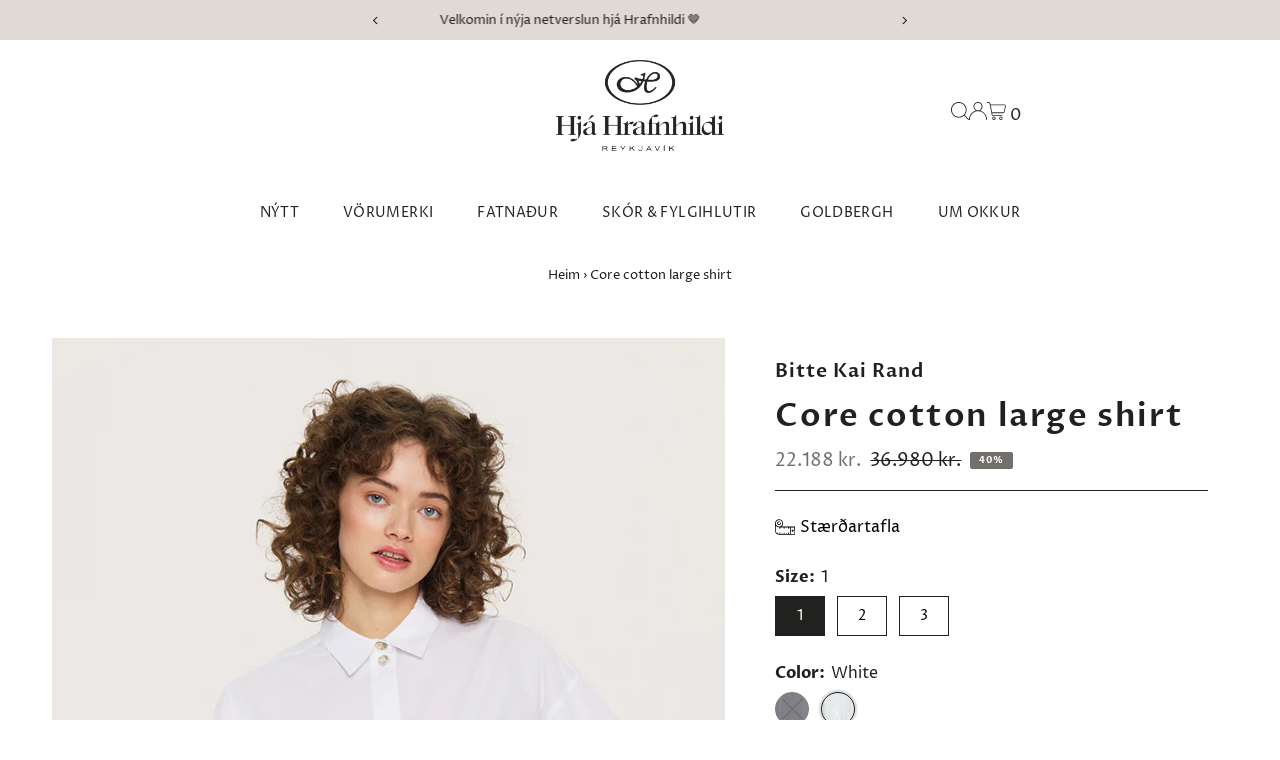

--- FILE ---
content_type: text/html; charset=utf-8
request_url: https://hjahrafnhildi.is/products/shirt-core-cotton-1
body_size: 53561
content:
<!DOCTYPE html>
<html class="no-js" lang="is">
<head>
	<script id="pandectes-rules">   /* PANDECTES-GDPR: DO NOT MODIFY AUTO GENERATED CODE OF THIS SCRIPT */      window.PandectesSettings = {"store":{"id":3854991406,"plan":"premium","theme":"Updated copy of Updated copy of Testament","primaryLocale":"is","adminMode":false,"headless":false,"storefrontRootDomain":"","checkoutRootDomain":"","storefrontAccessToken":""},"tsPublished":1719333319,"declaration":{"showPurpose":false,"showProvider":false,"declIntroText":"We use cookies to optimize website functionality, analyze the performance, and provide personalized experience to you. Some cookies are essential to make the website operate and function correctly. Those cookies cannot be disabled. In this window you can manage your preference of cookies.","showDateGenerated":true},"language":{"languageMode":"Single","fallbackLanguage":"is","languageDetection":"browser","languagesSupported":[]},"texts":{"managed":{"headerText":{"en":"We respect your privacy","is":"We respect your privacy"},"consentText":{"en":"This website uses cookies to ensure you get the best experience.","is":"Við notum vafrakökur til að safna og greina upplýsingar um notkun og virkni vefsíðunnar, til að geta notað lausnir frá samfélagsmiðlum og til að bæta efni og birta viðeigandi markaðsefni."},"dismissButtonText":{"en":"Ok","is":"Ok"},"linkText":{"en":"Learn more","is":"Nánar"},"imprintText":{"en":"Imprint","is":"Imprint"},"preferencesButtonText":{"en":"Preferences","is":"Stillingar"},"allowButtonText":{"en":"Accept","is":"Leyfa vafrakökur"},"denyButtonText":{"en":"Decline","is":"Decline"},"leaveSiteButtonText":{"en":"Leave this site","is":"Leave this site"},"cookiePolicyText":{"en":"Cookie policy","is":"Vefkökustefna"},"preferencesPopupTitleText":{"en":"Manage consent preferences","is":"Við notum vafrakökur á þessari vefsíðu"},"preferencesPopupIntroText":{"en":"We use cookies to optimize website functionality, analyze the performance, and provide personalized experience to you. Some cookies are essential to make the website operate and function correctly. Those cookies cannot be disabled. In this window you can manage your preference of cookies.","is":"Við notum vafrakökur til að safna og greina upplýsingar um notkun og virkni vefsíðunnar, til að geta notað lausnir frá samfélagsmiðlum og til að bæta efni og birta viðeigandi markaðsefni."},"preferencesPopupCloseButtonText":{"en":"Close","is":"Loka"},"preferencesPopupAcceptAllButtonText":{"en":"Accept all","is":"Leyfa vafrakökur"},"preferencesPopupRejectAllButtonText":{"en":"Reject all","is":"Hafna"},"preferencesPopupSaveButtonText":{"en":"Save preferences","is":"Vista val"},"accessSectionTitleText":{"en":"Data portability","is":"Data portability"},"accessSectionParagraphText":{"en":"You have the right to request access to your data at any time.","is":"You have the right to request access to your data at any time."},"rectificationSectionTitleText":{"en":"Data Rectification","is":"Data Rectification"},"rectificationSectionParagraphText":{"en":"You have the right to request your data to be updated whenever you think it is appropriate.","is":"You have the right to request your data to be updated whenever you think it is appropriate."},"erasureSectionTitleText":{"en":"Right to be forgotten","is":"Right to be forgotten"},"erasureSectionParagraphText":{"en":"You have the right to ask all your data to be erased. After that, you will no longer be able to access your account.","is":"You have the right to ask all your data to be erased. After that, you will no longer be able to access your account."},"declIntroText":{"en":"We use cookies to optimize website functionality, analyze the performance, and provide personalized experience to you. Some cookies are essential to make the website operate and function correctly. Those cookies cannot be disabled. In this window you can manage your preference of cookies.","is":"We use cookies to optimize website functionality, analyze the performance, and provide personalized experience to you. Some cookies are essential to make the website operate and function correctly. Those cookies cannot be disabled. In this window you can manage your preference of cookies."}},"categories":{"strictlyNecessaryCookiesTitleText":{"en":"Strictly necessary cookies","is":"Strictly necessary cookies"},"functionalityCookiesTitleText":{"en":"Functional cookies","is":"Functional cookies"},"performanceCookiesTitleText":{"en":"Performance cookies","is":"Performance cookies"},"targetingCookiesTitleText":{"en":"Targeting cookies","is":"Targeting cookies"},"unclassifiedCookiesTitleText":{"en":"Unclassified cookies","is":"Unclassified cookies"},"strictlyNecessaryCookiesDescriptionText":{"en":"These cookies are essential in order to enable you to move around the website and use its features, such as accessing secure areas of the website. The website cannot function properly without these cookies.","is":"These cookies are essential in order to enable you to move around the website and use its features, such as accessing secure areas of the website. The website cannot function properly without these cookies."},"functionalityCookiesDescriptionText":{"en":"These cookies enable the site to provide enhanced functionality and personalisation. They may be set by us or by third party providers whose services we have added to our pages. If you do not allow these cookies then some or all of these services may not function properly.","is":"These cookies enable the site to provide enhanced functionality and personalisation. They may be set by us or by third party providers whose services we have added to our pages. If you do not allow these cookies then some or all of these services may not function properly."},"performanceCookiesDescriptionText":{"en":"These cookies enable us to monitor and improve the performance of our website. For example, they allow us to count visits, identify traffic sources and see which parts of the site are most popular.","is":"These cookies enable us to monitor and improve the performance of our website. For example, they allow us to count visits, identify traffic sources and see which parts of the site are most popular."},"targetingCookiesDescriptionText":{"en":"These cookies may be set through our site by our advertising partners. They may be used by those companies to build a profile of your interests and show you relevant adverts on other sites.    They do not store directly personal information, but are based on uniquely identifying your browser and internet device. If you do not allow these cookies, you will experience less targeted advertising.","is":"These cookies may be set through our site by our advertising partners. They may be used by those companies to build a profile of your interests and show you relevant adverts on other sites.    They do not store directly personal information, but are based on uniquely identifying your browser and internet device. If you do not allow these cookies, you will experience less targeted advertising."},"unclassifiedCookiesDescriptionText":{"en":"Unclassified cookies are cookies that we are in the process of classifying, together with the providers of individual cookies.","is":"Unclassified cookies are cookies that we are in the process of classifying, together with the providers of individual cookies."}},"auto":{"declName":{"en":"Name"},"declPath":{"en":"Path"},"declType":{"en":"Type"},"declDomain":{"en":"Domain"},"declPurpose":{"en":"Purpose"},"declProvider":{"en":"Provider"},"declRetention":{"en":"Retention"},"declFirstParty":{"en":"First-party"},"declThirdParty":{"en":"Third-party"},"declSeconds":{"en":"seconds"},"declMinutes":{"en":"minutes"},"declHours":{"en":"hours"},"declDays":{"en":"days"},"declMonths":{"en":"months"},"declYears":{"en":"years"},"declSession":{"en":"Session"},"cookiesDetailsText":{"en":"Cookies details"},"preferencesPopupAlwaysAllowedText":{"en":"Always allowed"},"submitButton":{"en":"Submit"},"submittingButton":{"en":"Submitting..."},"cancelButton":{"en":"Cancel"},"guestsSupportInfoText":{"en":"Please login with your customer account to further proceed."},"guestsSupportEmailPlaceholder":{"en":"E-mail address"},"guestsSupportEmailValidationError":{"en":"Email is not valid"},"guestsSupportEmailSuccessTitle":{"en":"Thank you for your request"},"guestsSupportEmailFailureTitle":{"en":"A problem occurred"},"guestsSupportEmailSuccessMessage":{"en":"If you are registered as a customer of this store, you will soon receive an email with instructions on how to proceed."},"guestsSupportEmailFailureMessage":{"en":"Your request was not submitted. Please try again and if problem persists, contact store owner for assistance."},"confirmationSuccessTitle":{"en":"Your request is verified"},"confirmationFailureTitle":{"en":"A problem occurred"},"confirmationSuccessMessage":{"en":"We will soon get back to you as to your request."},"confirmationFailureMessage":{"en":"Your request was not verified. Please try again and if problem persists, contact store owner for assistance"},"consentSectionTitleText":{"en":"Your cookie consent"},"consentSectionNoConsentText":{"en":"You have not consented to the cookies policy of this website."},"consentSectionConsentedText":{"en":"You consented to the cookies policy of this website on"},"consentStatus":{"en":"Consent preference"},"consentDate":{"en":"Consent date"},"consentId":{"en":"Consent ID"},"consentSectionChangeConsentActionText":{"en":"Change consent preference"},"accessSectionGDPRRequestsActionText":{"en":"Data subject requests"},"accessSectionAccountInfoActionText":{"en":"Personal data"},"accessSectionOrdersRecordsActionText":{"en":"Orders"},"accessSectionDownloadReportActionText":{"en":"Request export"},"rectificationCommentPlaceholder":{"en":"Describe what you want to be updated"},"rectificationCommentValidationError":{"en":"Comment is required"},"rectificationSectionEditAccountActionText":{"en":"Request an update"},"erasureSectionRequestDeletionActionText":{"en":"Request personal data deletion"}}},"library":{"previewMode":false,"fadeInTimeout":0,"defaultBlocked":7,"showLink":true,"showImprintLink":false,"enabled":true,"cookie":{"name":"_pandectes_gdpr","expiryDays":365,"secure":true},"dismissOnScroll":false,"dismissOnWindowClick":false,"dismissOnTimeout":false,"palette":{"popup":{"background":"#FFFFFF","backgroundForCalculations":{"a":1,"b":255,"g":255,"r":255},"text":"#000000"},"button":{"background":"#000000","backgroundForCalculations":{"a":1,"b":0,"g":0,"r":0},"text":"#FFFFFF","textForCalculation":{"a":1,"b":255,"g":255,"r":255},"border":"transparent"}},"content":{"href":"https://hjahrafnhildi.is/policies/privacy-policy","imprintHref":"/","close":"&#10005;","target":"","logo":"<img class=\"cc-banner-logo\" height=\"40\" width=\"85\" src=\"https://cdn.shopify.com/s/files/1/0038/5499/1406/t/36/assets/pandectes-logo.png?v=1719333317\" alt=\"Hjá Hrafnhildi\" />"},"window":"<div role=\"dialog\" aria-live=\"polite\" aria-label=\"cookieconsent\" aria-describedby=\"cookieconsent:desc\" id=\"pandectes-banner\" class=\"cc-window-wrapper cc-overlay-wrapper\"><div class=\"pd-cookie-banner-window cc-window {{classes}}\"><!--googleoff: all-->{{children}}<!--googleon: all--></div></div>","compliance":{"custom":"<div class=\"cc-compliance cc-highlight\">{{preferences}}{{allow}}</div>"},"type":"custom","layouts":{"basic":"{{logo}}{{messagelink}}{{compliance}}"},"position":"overlay","theme":"classic","revokable":true,"animateRevokable":false,"revokableReset":false,"revokableLogoUrl":"https://cdn.shopify.com/s/files/1/0038/5499/1406/t/36/assets/pandectes-reopen-logo.png?v=1719333318","revokablePlacement":"bottom-left","revokableMarginHorizontal":15,"revokableMarginVertical":15,"static":false,"autoAttach":true,"hasTransition":true,"blacklistPage":[""]},"geolocation":{"brOnly":false,"caOnly":false,"euOnly":false,"jpOnly":false,"thOnly":false,"canadaOnly":false,"globalVisibility":true},"dsr":{"guestsSupport":false,"accessSectionDownloadReportAuto":false},"banner":{"resetTs":1687874880,"extraCss":"        .cc-banner-logo {max-width: 34em!important;}    @media(min-width: 768px) {.cc-window.cc-floating{max-width: 34em!important;width: 34em!important;}}    .cc-message, .pd-cookie-banner-window .cc-header, .cc-logo {text-align: left}    .cc-window-wrapper{z-index: 2147483647;-webkit-transition: opacity 1s ease;  transition: opacity 1s ease;}    .cc-window{padding: 36px!important;z-index: 2147483647;font-family: inherit;}    .pd-cookie-banner-window .cc-header{font-family: inherit;}    .pd-cp-ui{font-family: inherit; background-color: #FFFFFF;color:#000000;}    button.pd-cp-btn, a.pd-cp-btn{background-color:#000000;color:#FFFFFF!important;}    input + .pd-cp-preferences-slider{background-color: rgba(0, 0, 0, 0.3)}    .pd-cp-scrolling-section::-webkit-scrollbar{background-color: rgba(0, 0, 0, 0.3)}    input:checked + .pd-cp-preferences-slider{background-color: rgba(0, 0, 0, 1)}    .pd-cp-scrolling-section::-webkit-scrollbar-thumb {background-color: rgba(0, 0, 0, 1)}    .pd-cp-ui-close{color:#000000;}    .pd-cp-preferences-slider:before{background-color: #FFFFFF}    .pd-cp-title:before {border-color: #000000!important}    .pd-cp-preferences-slider{background-color:#000000}    .pd-cp-toggle{color:#000000!important}    @media(max-width:699px) {.pd-cp-ui-close-top svg {fill: #000000}}    .pd-cp-toggle:hover,.pd-cp-toggle:visited,.pd-cp-toggle:active{color:#000000!important}    .pd-cookie-banner-window {box-shadow: 0 0 18px rgb(0 0 0 / 20%);}  .pd-cp-ui-title-container {font-size: 1.5em;}.pd-cp-btn__small {font-size: 1em;padding: 0.85em 2em;}.pd-cp-ui-intro {font-size: 1em;font-weight: 500;}.pd-cp-bold-messaging {font-size: 1em;}.pd-cp-purpose-actions {font-size: 1em;}.pd-cp-purpose-description {font-size: 1em;}.pd-cp-cookies-details {font-size: 1em;}","customJavascript":null,"showPoweredBy":false,"hybridStrict":false,"cookiesBlockedByDefault":"7","isActive":true,"implicitSavePreferences":false,"cookieIcon":false,"blockBots":false,"showCookiesDetails":true,"hasTransition":true,"blockingPage":false,"showOnlyLandingPage":false,"leaveSiteUrl":"https://www.google.com","linkRespectStoreLang":false},"cookies":{"0":[{"name":"secure_customer_sig","domain":"hjahrafnhildi.is","path":"/","provider":"Shopify","firstParty":true,"retention":"1 year(s)","expires":1,"unit":"declYears","purpose":{"en":"Used in connection with customer login.","is":"Used in connection with customer login."}},{"name":"localization","domain":"hjahrafnhildi.is","path":"/","provider":"Shopify","firstParty":true,"retention":"1 year(s)","expires":1,"unit":"declYears","purpose":{"en":"Shopify store localization","is":"Shopify store localization"}},{"name":"_cmp_a","domain":".hjahrafnhildi.is","path":"/","provider":"Shopify","firstParty":true,"retention":"24 hour(s)","expires":24,"unit":"declHours","purpose":{"en":"Used for managing customer privacy settings.","is":"Used for managing customer privacy settings."}},{"name":"keep_alive","domain":"hjahrafnhildi.is","path":"/","provider":"Shopify","firstParty":true,"retention":"30 minute(s)","expires":30,"unit":"declMinutes","purpose":{"en":"Used in connection with buyer localization.","is":"Used in connection with buyer localization."}},{"name":"_secure_session_id","domain":"hjahrafnhildi.is","path":"/","provider":"Shopify","firstParty":true,"retention":"24 hour(s)","expires":24,"unit":"declHours","purpose":{"en":"Used in connection with navigation through a storefront.","is":"Used in connection with navigation through a storefront."}}],"1":[{"name":"_hjSessionUser_3206022","domain":".hjahrafnhildi.is","path":"/","provider":"Hotjar","firstParty":true,"retention":"1 year(s)","expires":1,"unit":"declYears","purpose":{"is":"Used by Hotjar to store a unique user ID."}},{"name":"_hjSession_3206022","domain":".hjahrafnhildi.is","path":"/","provider":"Hotjar","firstParty":true,"retention":"30 minute(s)","expires":30,"unit":"declMinutes","purpose":{"is":"Used by Hotjar to provide functions across pages."}},{"name":"_ks_scriptVersion","domain":"hjahrafnhildi.is","path":"/","provider":"KiwiSizing","firstParty":true,"retention":"1 year(s)","expires":1,"unit":"declYears","purpose":{"en":"Used by the Kiwi Size Chart Shopify plugin\t","is":"Used by the Kiwi Size Chart Shopify plugin\t"}},{"name":"_ks_scriptVersionChecked","domain":"hjahrafnhildi.is","path":"/","provider":"KiwiSizing","firstParty":true,"retention":"24 hour(s)","expires":24,"unit":"declHours","purpose":{"en":"Used by the Kiwi Size Chart Shopify plugin\t","is":"Used by the Kiwi Size Chart Shopify plugin\t"}},{"name":"_hjSessionUser_2387030","domain":".hjahrafnhildi.is","path":"/","provider":"Hotjar","firstParty":true,"retention":"1 year(s)","expires":1,"unit":"declYears","purpose":{"is":"Used by Hotjar to store a unique user ID."}},{"name":"_hjSession_2387030","domain":".hjahrafnhildi.is","path":"/","provider":"Hotjar","firstParty":true,"retention":"30 minute(s)","expires":30,"unit":"declMinutes","purpose":{"is":"Used by Hotjar to provide functions across pages."}}],"2":[{"name":"_y","domain":".hjahrafnhildi.is","path":"/","provider":"Shopify","firstParty":true,"retention":"1 year(s)","expires":1,"unit":"declYears","purpose":{"en":"Shopify analytics.","is":"Shopify analytics."}},{"name":"_landing_page","domain":".hjahrafnhildi.is","path":"/","provider":"Shopify","firstParty":true,"retention":"14 day(s)","expires":14,"unit":"declDays","purpose":{"en":"Tracks landing pages.","is":"Tracks landing pages."}},{"name":"_s","domain":".hjahrafnhildi.is","path":"/","provider":"Shopify","firstParty":true,"retention":"30 minute(s)","expires":30,"unit":"declMinutes","purpose":{"en":"Shopify analytics.","is":"Shopify analytics."}},{"name":"__cf_bm","domain":".cdn.shopify.com","path":"/","provider":"CloudFlare","firstParty":true,"retention":"30 minute(s)","expires":30,"unit":"declMinutes","purpose":{"en":"Used to manage incoming traffic that matches criteria associated with bots.","is":"Used to manage incoming traffic that matches criteria associated with bots."}},{"name":"_shopify_y","domain":".hjahrafnhildi.is","path":"/","provider":"Shopify","firstParty":true,"retention":"1 year(s)","expires":1,"unit":"declYears","purpose":{"en":"Shopify analytics.","is":"Shopify analytics."}},{"name":"_ga_K1PS5HDKNP","domain":".hjahrafnhildi.is","path":"/","provider":"Google","firstParty":true,"retention":"1 year(s)","expires":1,"unit":"declYears","purpose":{"is":"Cookie is set by Google Analytics with unknown functionality"}},{"name":"_orig_referrer","domain":".hjahrafnhildi.is","path":"/","provider":"Shopify","firstParty":true,"retention":"14 day(s)","expires":14,"unit":"declDays","purpose":{"en":"Tracks landing pages.","is":"Tracks landing pages."}},{"name":"__cf_bm","domain":".hjahrafnhildi.is","path":"/","provider":"CloudFlare","firstParty":true,"retention":"30 minute(s)","expires":30,"unit":"declMinutes","purpose":{"en":"Used to manage incoming traffic that matches criteria associated with bots.","is":"Used to manage incoming traffic that matches criteria associated with bots."}},{"name":"_shopify_sa_t","domain":".hjahrafnhildi.is","path":"/","provider":"Shopify","firstParty":true,"retention":"30 minute(s)","expires":30,"unit":"declMinutes","purpose":{"en":"Shopify analytics relating to marketing & referrals.","is":"Shopify analytics relating to marketing & referrals."}},{"name":"_shopify_sa_p","domain":".hjahrafnhildi.is","path":"/","provider":"Shopify","firstParty":true,"retention":"30 minute(s)","expires":30,"unit":"declMinutes","purpose":{"en":"Shopify analytics relating to marketing & referrals.","is":"Shopify analytics relating to marketing & referrals."}},{"name":"_gid","domain":".hjahrafnhildi.is","path":"/","provider":"Google","firstParty":true,"retention":"24 hour(s)","expires":24,"unit":"declHours","purpose":{"en":"Cookie is placed by Google Analytics to count and track pageviews.","is":"Cookie is placed by Google Analytics to count and track pageviews."}},{"name":"_gat","domain":".hjahrafnhildi.is","path":"/","provider":"Google","firstParty":true,"retention":"47 second(s)","expires":47,"unit":"declSeconds","purpose":{"en":"Cookie is placed by Google Analytics to filter requests from bots.","is":"Cookie is placed by Google Analytics to filter requests from bots."}},{"name":"_shopify_s","domain":".hjahrafnhildi.is","path":"/","provider":"Shopify","firstParty":true,"retention":"30 minute(s)","expires":30,"unit":"declMinutes","purpose":{"en":"Shopify analytics.","is":"Shopify analytics."}},{"name":"__cf_bm","domain":".boldapps.net","path":"/","provider":"CloudFlare","firstParty":true,"retention":"30 minute(s)","expires":30,"unit":"declMinutes","purpose":{"en":"Used to manage incoming traffic that matches criteria associated with bots.","is":"Used to manage incoming traffic that matches criteria associated with bots."}},{"name":"_ga","domain":".hjahrafnhildi.is","path":"/","provider":"Google","firstParty":true,"retention":"1 year(s)","expires":1,"unit":"declYears","purpose":{"en":"Cookie is set by Google Analytics with unknown functionality","is":"Cookie is set by Google Analytics with unknown functionality"}}],"4":[{"name":"swym-pid","domain":".hjahrafnhildi.is","path":"/","provider":"Swym","firstParty":true,"retention":"1 year(s)","expires":1,"unit":"declYears","purpose":{"en":"Used by swym application.","is":"Used by swym application."}},{"name":"swym-session-id","domain":".hjahrafnhildi.is","path":"/","provider":"Swym","firstParty":true,"retention":"30 minute(s)","expires":30,"unit":"declMinutes","purpose":{"en":"Used by the SWYM Wishlist Plus Shopify plugin.","is":"Used by the SWYM Wishlist Plus Shopify plugin."}},{"name":"_fbp","domain":".hjahrafnhildi.is","path":"/","provider":"Facebook","firstParty":true,"retention":"90 day(s)","expires":90,"unit":"declDays","purpose":{"en":"Cookie is placed by Facebook to track visits across websites.","is":"Cookie is placed by Facebook to track visits across websites."}},{"name":"__kla_id","domain":"hjahrafnhildi.is","path":"/","provider":"Klaviyo","firstParty":true,"retention":"1 year(s)","expires":1,"unit":"declYears","purpose":{"en":"Tracks when someone clicks through a Klaviyo email to your website.","is":"Tracks when someone clicks through a Klaviyo email to your website"}},{"name":"swym-o_s","domain":".hjahrafnhildi.is","path":"/","provider":"Swym","firstParty":true,"retention":"30 minute(s)","expires":30,"unit":"declMinutes","purpose":{"en":"Used by swym application.","is":"Used by swym application."}},{"name":"swym-swymRegid","domain":".hjahrafnhildi.is","path":"/","provider":"Amazon","firstParty":true,"retention":"1 year(s)","expires":1,"unit":"declYears","purpose":{"en":"Used by swym application.","is":"Used by swym application."}},{"name":"swym-cu_ct","domain":".hjahrafnhildi.is","path":"/","provider":"Swym","firstParty":true,"retention":"1 year(s)","expires":1,"unit":"declYears","purpose":{"en":"Used by swym application.","is":"Used by swym application."}},{"name":"swym-instrumentMap","domain":".hjahrafnhildi.is","path":"/","provider":"Swym","firstParty":true,"retention":"1 year(s)","expires":1,"unit":"declYears","purpose":{"en":"Used by swym application.","is":"Used by swym application."}}],"8":[{"name":"_hjFirstSeen","domain":".hjahrafnhildi.is","path":"/","provider":"Unknown","firstParty":true,"retention":"30 minute(s)","expires":30,"unit":"declMinutes","purpose":{"is":""}},{"name":"_hjIncludedInSessionSample_3206022","domain":".hjahrafnhildi.is","path":"/","provider":"Unknown","firstParty":true,"retention":"2 minute(s)","expires":2,"unit":"declMinutes","purpose":{"is":""}},{"name":"_hjAbsoluteSessionInProgress","domain":".hjahrafnhildi.is","path":"/","provider":"Unknown","firstParty":true,"retention":"30 minute(s)","expires":30,"unit":"declMinutes","purpose":{"is":""}},{"name":"swym-email","domain":".hjahrafnhildi.is","path":"/","provider":"Unknown","firstParty":true,"retention":"1 year(s)","expires":1,"unit":"declYears","purpose":{"en":"Used by swym application.","is":""}},{"name":"_hjIncludedInSessionSample_2387030","domain":".hjahrafnhildi.is","path":"/","provider":"Unknown","firstParty":true,"retention":"2 minute(s)","expires":2,"unit":"declMinutes","purpose":{"is":""}}]},"blocker":{"isActive":true,"googleConsentMode":{"id":"","analyticsId":"","isActive":true,"adStorageCategory":4,"analyticsStorageCategory":2,"personalizationStorageCategory":1,"functionalityStorageCategory":1,"customEvent":true,"securityStorageCategory":0,"redactData":true,"urlPassthrough":false},"facebookPixel":{"id":"","isActive":false,"ldu":false},"rakuten":{"isActive":false,"cmp":false,"ccpa":false},"gpcIsActive":false,"defaultBlocked":7,"patterns":{"whiteList":[],"blackList":{"1":["google-analytics.com|googletagmanager.com/gtag/destination|googletagmanager.com/gtag/js?id=UA|googletagmanager.com/gtag/js?id=G"],"2":[],"4":["connect.facebook.net"],"8":[]},"iframesWhiteList":[],"iframesBlackList":{"1":[],"2":[],"4":[],"8":[]},"beaconsWhiteList":[],"beaconsBlackList":{"1":[],"2":[],"4":[],"8":[]}}}}      !function(){"use strict";window.PandectesRules=window.PandectesRules||{},window.PandectesRules.manualBlacklist={1:[],2:[],4:[]},window.PandectesRules.blacklistedIFrames={1:[],2:[],4:[]},window.PandectesRules.blacklistedCss={1:[],2:[],4:[]},window.PandectesRules.blacklistedBeacons={1:[],2:[],4:[]};var e="javascript/blocked";function t(e){return new RegExp(e.replace(/[/\\.+?$()]/g,"\\$&").replace("*","(.*)"))}var n=function(e){var t=arguments.length>1&&void 0!==arguments[1]?arguments[1]:"log";new URLSearchParams(window.location.search).get("log")&&console[t]("PandectesRules: ".concat(e))};function a(e){var t=document.createElement("script");t.async=!0,t.src=e,document.head.appendChild(t)}function r(e,t){var n=Object.keys(e);if(Object.getOwnPropertySymbols){var a=Object.getOwnPropertySymbols(e);t&&(a=a.filter((function(t){return Object.getOwnPropertyDescriptor(e,t).enumerable}))),n.push.apply(n,a)}return n}function o(e){for(var t=1;t<arguments.length;t++){var n=null!=arguments[t]?arguments[t]:{};t%2?r(Object(n),!0).forEach((function(t){c(e,t,n[t])})):Object.getOwnPropertyDescriptors?Object.defineProperties(e,Object.getOwnPropertyDescriptors(n)):r(Object(n)).forEach((function(t){Object.defineProperty(e,t,Object.getOwnPropertyDescriptor(n,t))}))}return e}function i(e){var t=function(e,t){if("object"!=typeof e||!e)return e;var n=e[Symbol.toPrimitive];if(void 0!==n){var a=n.call(e,t||"default");if("object"!=typeof a)return a;throw new TypeError("@@toPrimitive must return a primitive value.")}return("string"===t?String:Number)(e)}(e,"string");return"symbol"==typeof t?t:t+""}function s(e){return s="function"==typeof Symbol&&"symbol"==typeof Symbol.iterator?function(e){return typeof e}:function(e){return e&&"function"==typeof Symbol&&e.constructor===Symbol&&e!==Symbol.prototype?"symbol":typeof e},s(e)}function c(e,t,n){return(t=i(t))in e?Object.defineProperty(e,t,{value:n,enumerable:!0,configurable:!0,writable:!0}):e[t]=n,e}function l(e,t){return function(e){if(Array.isArray(e))return e}(e)||function(e,t){var n=null==e?null:"undefined"!=typeof Symbol&&e[Symbol.iterator]||e["@@iterator"];if(null!=n){var a,r,o,i,s=[],c=!0,l=!1;try{if(o=(n=n.call(e)).next,0===t){if(Object(n)!==n)return;c=!1}else for(;!(c=(a=o.call(n)).done)&&(s.push(a.value),s.length!==t);c=!0);}catch(e){l=!0,r=e}finally{try{if(!c&&null!=n.return&&(i=n.return(),Object(i)!==i))return}finally{if(l)throw r}}return s}}(e,t)||u(e,t)||function(){throw new TypeError("Invalid attempt to destructure non-iterable instance.\nIn order to be iterable, non-array objects must have a [Symbol.iterator]() method.")}()}function d(e){return function(e){if(Array.isArray(e))return f(e)}(e)||function(e){if("undefined"!=typeof Symbol&&null!=e[Symbol.iterator]||null!=e["@@iterator"])return Array.from(e)}(e)||u(e)||function(){throw new TypeError("Invalid attempt to spread non-iterable instance.\nIn order to be iterable, non-array objects must have a [Symbol.iterator]() method.")}()}function u(e,t){if(e){if("string"==typeof e)return f(e,t);var n=Object.prototype.toString.call(e).slice(8,-1);return"Object"===n&&e.constructor&&(n=e.constructor.name),"Map"===n||"Set"===n?Array.from(e):"Arguments"===n||/^(?:Ui|I)nt(?:8|16|32)(?:Clamped)?Array$/.test(n)?f(e,t):void 0}}function f(e,t){(null==t||t>e.length)&&(t=e.length);for(var n=0,a=new Array(t);n<t;n++)a[n]=e[n];return a}var p=window.PandectesRulesSettings||window.PandectesSettings,g=!(void 0===window.dataLayer||!Array.isArray(window.dataLayer)||!window.dataLayer.some((function(e){return"pandectes_full_scan"===e.event}))),y=function(){var e,t=arguments.length>0&&void 0!==arguments[0]?arguments[0]:"_pandectes_gdpr",n=("; "+document.cookie).split("; "+t+"=");if(n.length<2)e={};else{var a=n.pop().split(";");e=window.atob(a.shift())}var r=function(e){try{return JSON.parse(e)}catch(e){return!1}}(e);return!1!==r?r:e}(),h=p.banner.isActive,v=p.blocker,w=v.defaultBlocked,m=v.patterns,b=y&&null!==y.preferences&&void 0!==y.preferences?y.preferences:null,k=g?0:h?null===b?w:b:0,_={1:!(1&k),2:!(2&k),4:!(4&k)},S=m.blackList,L=m.whiteList,C=m.iframesBlackList,A=m.iframesWhiteList,P=m.beaconsBlackList,O=m.beaconsWhiteList,E={blackList:[],whiteList:[],iframesBlackList:{1:[],2:[],4:[],8:[]},iframesWhiteList:[],beaconsBlackList:{1:[],2:[],4:[],8:[]},beaconsWhiteList:[]};[1,2,4].map((function(e){var n;_[e]||((n=E.blackList).push.apply(n,d(S[e].length?S[e].map(t):[])),E.iframesBlackList[e]=C[e].length?C[e].map(t):[],E.beaconsBlackList[e]=P[e].length?P[e].map(t):[])})),E.whiteList=L.length?L.map(t):[],E.iframesWhiteList=A.length?A.map(t):[],E.beaconsWhiteList=O.length?O.map(t):[];var j={scripts:[],iframes:{1:[],2:[],4:[]},beacons:{1:[],2:[],4:[]},css:{1:[],2:[],4:[]}},B=function(t,n){return t&&(!n||n!==e)&&(!E.blackList||E.blackList.some((function(e){return e.test(t)})))&&(!E.whiteList||E.whiteList.every((function(e){return!e.test(t)})))},I=function(e,t){var n=E.iframesBlackList[t],a=E.iframesWhiteList;return e&&(!n||n.some((function(t){return t.test(e)})))&&(!a||a.every((function(t){return!t.test(e)})))},R=function(e,t){var n=E.beaconsBlackList[t],a=E.beaconsWhiteList;return e&&(!n||n.some((function(t){return t.test(e)})))&&(!a||a.every((function(t){return!t.test(e)})))},T=new MutationObserver((function(e){for(var t=0;t<e.length;t++)for(var n=e[t].addedNodes,a=0;a<n.length;a++){var r=n[a],o=r.dataset&&r.dataset.cookiecategory;if(1===r.nodeType&&"LINK"===r.tagName){var i=r.dataset&&r.dataset.href;if(i&&o)switch(o){case"functionality":case"C0001":j.css[1].push(i);break;case"performance":case"C0002":j.css[2].push(i);break;case"targeting":case"C0003":j.css[4].push(i)}}}})),D=new MutationObserver((function(t){for(var a=0;a<t.length;a++)for(var r=t[a].addedNodes,o=function(){var t=r[i],a=t.src||t.dataset&&t.dataset.src,o=t.dataset&&t.dataset.cookiecategory;if(1===t.nodeType&&"IFRAME"===t.tagName){if(a){var s=!1;I(a,1)||"functionality"===o||"C0001"===o?(s=!0,j.iframes[1].push(a)):I(a,2)||"performance"===o||"C0002"===o?(s=!0,j.iframes[2].push(a)):(I(a,4)||"targeting"===o||"C0003"===o)&&(s=!0,j.iframes[4].push(a)),s&&(t.removeAttribute("src"),t.setAttribute("data-src",a))}}else if(1===t.nodeType&&"IMG"===t.tagName){if(a){var c=!1;R(a,1)?(c=!0,j.beacons[1].push(a)):R(a,2)?(c=!0,j.beacons[2].push(a)):R(a,4)&&(c=!0,j.beacons[4].push(a)),c&&(t.removeAttribute("src"),t.setAttribute("data-src",a))}}else if(1===t.nodeType&&"LINK"===t.tagName){var l=t.dataset&&t.dataset.href;if(l&&o)switch(o){case"functionality":case"C0001":j.css[1].push(l);break;case"performance":case"C0002":j.css[2].push(l);break;case"targeting":case"C0003":j.css[4].push(l)}}else if(1===t.nodeType&&"SCRIPT"===t.tagName){var d=t.type,u=!1;if(B(a,d)?(n("rule blocked: ".concat(a)),u=!0):a&&o?n("manually blocked @ ".concat(o,": ").concat(a)):o&&n("manually blocked @ ".concat(o,": inline code")),u){j.scripts.push([t,d]),t.type=e;t.addEventListener("beforescriptexecute",(function n(a){t.getAttribute("type")===e&&a.preventDefault(),t.removeEventListener("beforescriptexecute",n)})),t.parentElement&&t.parentElement.removeChild(t)}}},i=0;i<r.length;i++)o()})),N=document.createElement,z={src:Object.getOwnPropertyDescriptor(HTMLScriptElement.prototype,"src"),type:Object.getOwnPropertyDescriptor(HTMLScriptElement.prototype,"type")};window.PandectesRules.unblockCss=function(e){var t=j.css[e]||[];t.length&&n("Unblocking CSS for ".concat(e)),t.forEach((function(e){var t=document.querySelector('link[data-href^="'.concat(e,'"]'));t.removeAttribute("data-href"),t.href=e})),j.css[e]=[]},window.PandectesRules.unblockIFrames=function(e){var t=j.iframes[e]||[];t.length&&n("Unblocking IFrames for ".concat(e)),E.iframesBlackList[e]=[],t.forEach((function(e){var t=document.querySelector('iframe[data-src^="'.concat(e,'"]'));t.removeAttribute("data-src"),t.src=e})),j.iframes[e]=[]},window.PandectesRules.unblockBeacons=function(e){var t=j.beacons[e]||[];t.length&&n("Unblocking Beacons for ".concat(e)),E.beaconsBlackList[e]=[],t.forEach((function(e){var t=document.querySelector('img[data-src^="'.concat(e,'"]'));t.removeAttribute("data-src"),t.src=e})),j.beacons[e]=[]},window.PandectesRules.unblockInlineScripts=function(e){var t=1===e?"functionality":2===e?"performance":"targeting",a=document.querySelectorAll('script[type="javascript/blocked"][data-cookiecategory="'.concat(t,'"]'));n("unblockInlineScripts: ".concat(a.length," in ").concat(t)),a.forEach((function(e){var t=document.createElement("script");t.type="text/javascript",e.hasAttribute("src")?t.src=e.getAttribute("src"):t.textContent=e.textContent,document.head.appendChild(t),e.parentNode.removeChild(e)}))},window.PandectesRules.unblock=function(e){e.length<1?(E.blackList=[],E.whiteList=[],E.iframesBlackList=[],E.iframesWhiteList=[]):(E.blackList&&(E.blackList=E.blackList.filter((function(t){return e.every((function(e){return"string"==typeof e?!t.test(e):e instanceof RegExp?t.toString()!==e.toString():void 0}))}))),E.whiteList&&(E.whiteList=[].concat(d(E.whiteList),d(e.map((function(e){if("string"==typeof e){var n=".*"+t(e)+".*";if(E.whiteList.every((function(e){return e.toString()!==n.toString()})))return new RegExp(n)}else if(e instanceof RegExp&&E.whiteList.every((function(t){return t.toString()!==e.toString()})))return e;return null})).filter(Boolean)))));var a=0;d(j.scripts).forEach((function(e,t){var n=l(e,2),r=n[0],o=n[1];if(function(e){var t=e.getAttribute("src");return E.blackList&&E.blackList.every((function(e){return!e.test(t)}))||E.whiteList&&E.whiteList.some((function(e){return e.test(t)}))}(r)){for(var i=document.createElement("script"),s=0;s<r.attributes.length;s++){var c=r.attributes[s];"src"!==c.name&&"type"!==c.name&&i.setAttribute(c.name,r.attributes[s].value)}i.setAttribute("src",r.src),i.setAttribute("type",o||"application/javascript"),document.head.appendChild(i),j.scripts.splice(t-a,1),a++}})),0==E.blackList.length&&0===E.iframesBlackList[1].length&&0===E.iframesBlackList[2].length&&0===E.iframesBlackList[4].length&&0===E.beaconsBlackList[1].length&&0===E.beaconsBlackList[2].length&&0===E.beaconsBlackList[4].length&&(n("Disconnecting observers"),D.disconnect(),T.disconnect())};var x=p.store,M=x.adminMode,U=x.headless,F=x.storefrontRootDomain,W=x.checkoutRootDomain,H=x.storefrontAccessToken,G=p.banner.isActive,q=p.blocker.defaultBlocked;G&&function(e){if(window.Shopify&&window.Shopify.customerPrivacy)e();else{var t=null;window.Shopify&&window.Shopify.loadFeatures&&window.Shopify.trackingConsent?e():t=setInterval((function(){window.Shopify&&window.Shopify.loadFeatures&&(clearInterval(t),window.Shopify.loadFeatures([{name:"consent-tracking-api",version:"0.1"}],(function(t){t?n("Shopify.customerPrivacy API - failed to load"):(n("shouldShowBanner() -> ".concat(window.Shopify.trackingConsent.shouldShowBanner()," | saleOfDataRegion() -> ").concat(window.Shopify.trackingConsent.saleOfDataRegion())),e())})))}),10)}}((function(){!function(){var e=window.Shopify.trackingConsent;if(!1!==e.shouldShowBanner()||null!==b||7!==q)try{var t=M&&!(window.Shopify&&window.Shopify.AdminBarInjector),a={preferences:!(1&k)||g||t,analytics:!(2&k)||g||t,marketing:!(4&k)||g||t};U&&(a.headlessStorefront=!0,a.storefrontRootDomain=null!=F&&F.length?F:window.location.hostname,a.checkoutRootDomain=null!=W&&W.length?W:"checkout.".concat(window.location.hostname),a.storefrontAccessToken=null!=H&&H.length?H:""),e.firstPartyMarketingAllowed()===a.marketing&&e.analyticsProcessingAllowed()===a.analytics&&e.preferencesProcessingAllowed()===a.preferences||e.setTrackingConsent(a,(function(e){e&&e.error?n("Shopify.customerPrivacy API - failed to setTrackingConsent"):n("setTrackingConsent(".concat(JSON.stringify(a),")"))}))}catch(e){n("Shopify.customerPrivacy API - exception")}}(),function(){if(U){var e=window.Shopify.trackingConsent,t=e.currentVisitorConsent();if(navigator.globalPrivacyControl&&""===t.sale_of_data){var a={sale_of_data:!1,headlessStorefront:!0};a.storefrontRootDomain=null!=F&&F.length?F:window.location.hostname,a.checkoutRootDomain=null!=W&&W.length?W:"checkout.".concat(window.location.hostname),a.storefrontAccessToken=null!=H&&H.length?H:"",e.setTrackingConsent(a,(function(e){e&&e.error?n("Shopify.customerPrivacy API - failed to setTrackingConsent({".concat(JSON.stringify(a),")")):n("setTrackingConsent(".concat(JSON.stringify(a),")"))}))}}}()}));var J=["AT","BE","BG","HR","CY","CZ","DK","EE","FI","FR","DE","GR","HU","IE","IT","LV","LT","LU","MT","NL","PL","PT","RO","SK","SI","ES","SE","GB","LI","NO","IS"],K=p.banner,V=K.isActive,$=K.hybridStrict,Y=p.geolocation,Z=Y.caOnly,Q=void 0!==Z&&Z,X=Y.euOnly,ee=void 0!==X&&X,te=Y.brOnly,ne=void 0!==te&&te,ae=Y.jpOnly,re=void 0!==ae&&ae,oe=Y.thOnly,ie=void 0!==oe&&oe,se=Y.chOnly,ce=void 0!==se&&se,le=Y.zaOnly,de=void 0!==le&&le,ue=Y.canadaOnly,fe=void 0!==ue&&ue,pe=Y.globalVisibility,ge=void 0===pe||pe,ye=p.blocker.googleConsentMode,he=ye.isActive,ve=ye.customEvent,we=ye.id,me=void 0===we?"":we,be=ye.analyticsId,ke=void 0===be?"":be,_e=ye.adwordsId,Se=void 0===_e?"":_e,Le=ye.redactData,Ce=ye.urlPassthrough,Ae=ye.adStorageCategory,Pe=ye.analyticsStorageCategory,Oe=ye.functionalityStorageCategory,Ee=ye.personalizationStorageCategory,je=ye.securityStorageCategory,Be=ye.dataLayerProperty,Ie=void 0===Be?"dataLayer":Be,Re=ye.waitForUpdate,Te=void 0===Re?0:Re,De=ye.useNativeChannel,Ne=void 0!==De&&De;function ze(){window[Ie].push(arguments)}window[Ie]=window[Ie]||[];var xe,Me,Ue={hasInitialized:!1,useNativeChannel:!1,ads_data_redaction:!1,url_passthrough:!1,data_layer_property:"dataLayer",storage:{ad_storage:"granted",ad_user_data:"granted",ad_personalization:"granted",analytics_storage:"granted",functionality_storage:"granted",personalization_storage:"granted",security_storage:"granted"}};if(V&&he){var Fe=k&Ae?"denied":"granted",We=k&Pe?"denied":"granted",He=k&Oe?"denied":"granted",Ge=k&Ee?"denied":"granted",qe=k&je?"denied":"granted";Ue.hasInitialized=!0,Ue.useNativeChannel=Ne,Ue.ads_data_redaction="denied"===Fe&&Le,Ue.url_passthrough=Ce,Ue.storage.ad_storage=Fe,Ue.storage.ad_user_data=Fe,Ue.storage.ad_personalization=Fe,Ue.storage.analytics_storage=We,Ue.storage.functionality_storage=He,Ue.storage.personalization_storage=Ge,Ue.storage.security_storage=qe,Te&&(Ue.storage.wait_for_update="denied"===We||"denied"===Fe?Te:0),Ue.data_layer_property=Ie||"dataLayer",Ue.ads_data_redaction&&ze("set","ads_data_redaction",Ue.ads_data_redaction),Ue.url_passthrough&&ze("set","url_passthrough",Ue.url_passthrough),Ue.useNativeChannel&&(window[Ie].push=function(){for(var e=arguments.length,t=new Array(e),n=0;n<e;n++)t[n]=arguments[n];if(t&&t[0]){var a=t[0][0],r=t[0][1],o=t[0][2],i=o&&"object"===s(o)&&4===Object.values(o).length&&o.ad_storage&&o.analytics_storage&&o.ad_user_data&&o.ad_personalization;if("consent"===a&&i)if("default"===r)o.functionality_storage=Ue.storage.functionality_storage,o.personalization_storage=Ue.storage.personalization_storage,o.security_storage="granted",Ue.storage.wait_for_update&&(o.wait_for_update=Ue.storage.wait_for_update);else if("update"===r){try{var c=window.Shopify.customerPrivacy.preferencesProcessingAllowed()?"granted":"denied";o.functionality_storage=c,o.personalization_storage=c}catch(e){}o.security_storage="granted"}}return Array.prototype.push.apply(this,t)}),function(){!1===Ne?console.log("Pandectes: Google Consent Mode (av2)"):console.log("Pandectes: Google Consent Mode (av2nc)");ge&&!$?ze("consent","default",Ue.storage):(console.log(b),null===b?(ze("consent","default",o(o({},Ue.storage),{},{region:[].concat(d(ee||$?J:[]),d(Q&&!$?["US-CA","US-VA","US-CT","US-UT","US-CO"]:[]),d(ne&&!$?["BR"]:[]),d(re&&!$?["JP"]:[]),d(fe&&!$?["CA"]:[]),d(ie&&!$?["TH"]:[]),d(ce&&!$?["CH"]:[]),d(de&&!$?["ZA"]:[]))})),ze("consent","default",{ad_storage:"granted",ad_user_data:"granted",ad_personalization:"granted",analytics_storage:"granted",functionality_storage:"granted",personalization_storage:"granted",security_storage:"granted"})):ze("consent","default",Ue.storage));(me.length||ke.length||Se.length)&&(window[Ue.data_layer_property].push({"pandectes.start":(new Date).getTime(),event:"pandectes-rules.min.js"}),(ke.length||Se.length)&&ze("js",new Date));var e="https://www.googletagmanager.com";if(me.length){var t=me.split(",");window[Ue.data_layer_property].push({"gtm.start":(new Date).getTime(),event:"gtm.js"});for(var n=0;n<t.length;n++){var r="dataLayer"!==Ue.data_layer_property?"&l=".concat(Ue.data_layer_property):"";a("".concat(e,"/gtm.js?id=").concat(t[n].trim()).concat(r))}}if(ke.length)for(var i=ke.split(","),s=0;s<i.length;s++){var c=i[s].trim();c.length&&(a("".concat(e,"/gtag/js?id=").concat(c)),ze("config",c,{send_page_view:!1}))}if(Se.length)for(var l=Se.split(","),u=0;u<l.length;u++){var f=l[u].trim();f.length&&(a("".concat(e,"/gtag/js?id=").concat(f)),ze("config",f,{allow_enhanced_conversions:!0}))}}()}V&&ve&&(Me=7===(xe=k)?"deny":0===xe?"allow":"mixed",window[Ie].push({event:"Pandectes_Consent_Update",pandectes_status:Me,pandectes_categories:{C0000:"allow",C0001:_[1]?"allow":"deny",C0002:_[2]?"allow":"deny",C0003:_[4]?"allow":"deny"}}));var Je=p.blocker,Ke=Je.klaviyoIsActive,Ve=Je.googleConsentMode.adStorageCategory;Ke&&window.addEventListener("PandectesEvent_OnConsent",(function(e){var t=e.detail.preferences;if(null!=t){var n=t&Ve?"denied":"granted";void 0!==window.klaviyo&&window.klaviyo.isIdentified()&&window.klaviyo.push(["identify",{ad_personalization:n,ad_user_data:n}])}})),p.banner.revokableTrigger&&window.addEventListener("PandectesEvent_OnInitialize",(function(){document.querySelectorAll('[href*="#reopenBanner"]').forEach((function(e){e.onclick=function(e){e.preventDefault(),window.Pandectes.fn.revokeConsent()}}))})),window.PandectesRules.gcm=Ue;var $e=p.banner.isActive,Ye=p.blocker.isActive;n("Prefs: ".concat(k," | Banner: ").concat($e?"on":"off"," | Blocker: ").concat(Ye?"on":"off"));var Ze=null===b&&/\/checkouts\//.test(window.location.pathname);0!==k&&!1===g&&Ye&&!Ze&&(n("Blocker will execute"),document.createElement=function(){for(var t=arguments.length,n=new Array(t),a=0;a<t;a++)n[a]=arguments[a];if("script"!==n[0].toLowerCase())return N.bind?N.bind(document).apply(void 0,n):N;var r=N.bind(document).apply(void 0,n);try{Object.defineProperties(r,{src:o(o({},z.src),{},{set:function(t){B(t,r.type)&&z.type.set.call(this,e),z.src.set.call(this,t)}}),type:o(o({},z.type),{},{get:function(){var t=z.type.get.call(this);return t===e||B(this.src,t)?null:t},set:function(t){var n=B(r.src,r.type)?e:t;z.type.set.call(this,n)}})}),r.setAttribute=function(t,n){if("type"===t){var a=B(r.src,r.type)?e:n;z.type.set.call(r,a)}else"src"===t?(B(n,r.type)&&z.type.set.call(r,e),z.src.set.call(r,n)):HTMLScriptElement.prototype.setAttribute.call(r,t,n)}}catch(e){console.warn("Yett: unable to prevent script execution for script src ",r.src,".\n",'A likely cause would be because you are using a third-party browser extension that monkey patches the "document.createElement" function.')}return r},D.observe(document.documentElement,{childList:!0,subtree:!0}),T.observe(document.documentElement,{childList:!0,subtree:!0}))}();
</script>
  <meta charset="utf-8" />
  <meta name="viewport" content="width=device-width,initial-scale=1">

  <!-- Establish early connection to external domains -->
  <link rel="preconnect" href="https://cdn.shopify.com" crossorigin>
  <link rel="preconnect" href="https://fonts.shopify.com" crossorigin>
  <link rel="preconnect" href="https://monorail-edge.shopifysvc.com">
  <link rel="preconnect" href="//ajax.googleapis.com" crossorigin /><!-- Preload onDomain stylesheets and script libraries -->
  <link rel="preload" href="//hjahrafnhildi.is/cdn/shop/t/42/assets/stylesheet.css?v=35372963535188729731763673403" as="style">
  <link rel="preload" as="font" href="//hjahrafnhildi.is/cdn/fonts/proza_libre/prozalibre_n4.f0507b32b728d57643b7359f19cd41165a2ba3ad.woff2" type="font/woff2" crossorigin>
  <link rel="preload" as="font" href="//hjahrafnhildi.is/cdn/fonts/proza_libre/prozalibre_n4.f0507b32b728d57643b7359f19cd41165a2ba3ad.woff2" type="font/woff2" crossorigin>
  <link rel="preload" as="font" href="//hjahrafnhildi.is/cdn/fonts/proza_libre/prozalibre_n6.005eedda2d9306b0bc2b562e7654d45b73d20f1d.woff2" type="font/woff2" crossorigin>
  <link rel="preload" href="//hjahrafnhildi.is/cdn/shop/t/42/assets/eventemitter3.min.js?v=27939738353326123541761597527" as="script">
  <link rel="preload" href="//hjahrafnhildi.is/cdn/shop/t/42/assets/vendor-video.js?v=112486824910932804751761597527" as="script">
  <link rel="preload" href="//hjahrafnhildi.is/cdn/shop/t/42/assets/theme.js?v=63328649474320181171761597527" as="script">

  <link rel="shortcut icon" href="//hjahrafnhildi.is/cdn/shop/files/pandectes-banner-logo.png?crop=center&height=32&v=1761398865&width=32" type="image/png" />
  <link rel="canonical" href="https://hjahrafnhildi.is/products/shirt-core-cotton-1" />

  <title>Core cotton large shirt &ndash; Hjá Hrafnhildi</title>
  <meta name="description" content="Bitte Kai Rand skyrta Nánari lýsing: &quot;Oversize shirt in a lovely, organic cotton quality. The design is both classic and innovative. The bottom of the shirt is buttoned to the top, which gives a nice look and can be used in countless ways. The sleeves are equipped with very wide cuffs, which gives the shirt a luxurious" />

  
 <script type="application/ld+json">
   {
     "@context": "https://schema.org",
     "@type": "Product",
     "id": "shirt-core-cotton-1",
     "url": "https:\/\/hjahrafnhildi.is\/products\/shirt-core-cotton-1",
     "image": "\/\/hjahrafnhildi.is\/cdn\/shop\/files\/BITTEKAIRAND_SS25_14443_14430_1.jpg?v=1739541062\u0026width=1024",
     "name": "Core cotton large shirt",
      "brand": {
        "@type": "Brand",
        "name": "Bitte Kai Rand"
      },
     "description": "Bitte Kai Rand skyrta\nNánari lýsing: \"Oversize shirt in a lovely, organic cotton quality. The design is both classic and innovative. The bottom of the shirt is buttoned to the top, which gives a nice look and can be used in countless ways. The sleeves are equipped with very wide cuffs, which gives the shirt a luxurious look. A shirt that is perfect for a cool men's style.The model in the picture is 178 cm and wearing size 1.Full length in size 1, approx. 84 cm.\"\nEfnislýsing: 100% lífræn bómull ","sku": "BKR14430_758","offers": [
        
        {
           "@type": "Offer",
           "price" : 22188.0,
           "priceCurrency": "ISK",
           "availability": "http://schema.org/InStock",
           "priceValidUntil": "2030-01-01",
           "url": "\/products\/shirt-core-cotton-1"
         },
       
        {
           "@type": "Offer",
           "price" : 22188.0,
           "priceCurrency": "ISK",
           "availability": "http://schema.org/InStock",
           "priceValidUntil": "2030-01-01",
           "url": "\/products\/shirt-core-cotton-1"
         },
       
        {
           "@type": "Offer",
           "price" : 22188.0,
           "priceCurrency": "ISK",
           "availability": "http://schema.org/InStock",
           "priceValidUntil": "2030-01-01",
           "url": "\/products\/shirt-core-cotton-1"
         },
       
        {
           "@type": "Offer",
           "price" : 22188.0,
           "priceCurrency": "ISK",
           "availability": "http://schema.org/InStock",
           "priceValidUntil": "2030-01-01",
           "url": "\/products\/shirt-core-cotton-1"
         },
       
        {
           "@type": "Offer",
           "price" : 22188.0,
           "priceCurrency": "ISK",
           "availability": "http://schema.org/InStock",
           "priceValidUntil": "2030-01-01",
           "url": "\/products\/shirt-core-cotton-1"
         },
       
        {
           "@type": "Offer",
           "price" : 22188.0,
           "priceCurrency": "ISK",
           "availability": "http://schema.org/InStock",
           "priceValidUntil": "2030-01-01",
           "url": "\/products\/shirt-core-cotton-1"
         }
       
     ]
   }
 </script>


  
<meta property="og:image" content="http://hjahrafnhildi.is/cdn/shop/files/BITTEKAIRAND_SS25_14443_14430_1.jpg?v=1739541062&width=1024">
  <meta property="og:image:secure_url" content="https://hjahrafnhildi.is/cdn/shop/files/BITTEKAIRAND_SS25_14443_14430_1.jpg?v=1739541062&width=1024">
  <meta property="og:image:width" content="800">
  <meta property="og:image:height" content="1200">
<meta property="og:site_name" content="Hjá Hrafnhildi">



<meta name="twitter:card" content="summary">


<meta name="twitter:site" content="@">


<meta name="twitter:title" content="Core cotton large shirt">
<meta name="twitter:description" content="Bitte Kai Rand skyrta
Nánari lýsing: &quot;Oversize shirt in a lovely, organic cotton quality. The design is both classic and innovative. The bottom of the shirt is buttoned to the top, which gives a nice ">
<meta name="twitter:image" content="https://hjahrafnhildi.is/cdn/shop/files/BITTEKAIRAND_SS25_14443_14430_1.jpg?v=1739541062&width=1024">
<meta name="twitter:image:width" content="480">
<meta name="twitter:image:height" content="480">


  <style data-shopify>
:root {
    --main-family: "Proza Libre", sans-serif;
    --main-weight: 400;
    --main-style: normal;
    --main-spacing: 0em;
    --nav-family: "Proza Libre", sans-serif;
    --nav-weight: 400;
    --nav-style: normal;
    --nav-spacing: 0.025em;
    --heading-family: "Proza Libre", sans-serif;
    --heading-weight: 600;
    --heading-style: normal;
    --heading-spacing: 0.050em;
    --font-size: 16px;
    --font-size-sm: 11px;
    --font-size-reset: 16px;
    --nav-size: 14px;
    --h1-size: 32px;
    --h2-size: 25px;
    --h3-size: 19px;
    --header-wrapper-background: #ffffff;
    --background: #ffffff;
    --header-link-color: #262b2c;
    --announcement-background: #e1dad4;
    --announcement-text: #242421;
    --header-icons: #ffffff;
    --header-icons-hover: #ffffff;
    --text-color: #21211f;
    --link-color: #21211f;
    --sale-color: #73706b;
    --dotted-color: #21211f;
    --button-color: #242421;
    --button-hover: #73706b;
    --button-text: #fffcf8;
    --secondary-button-color: #836957;
    --secondary-button-hover: #b79e8c;
    --secondary-button-text: #ffffff;
    --direction-color: #21211f;
    --direction-background: #ffffff;
    --direction-hover: #e7e7e7;
    --footer-background: #e1dad4;
    --footer-text: #242421;
    --footer-icons-color: #242421;
    --footer-input: #242421;
    --footer-input-text: #ffffff;
    --footer-button: #242421;
    --footer-button-text: #ffffff;
    --nav-color: #242421;
    --nav-hover-color: rgba(0,0,0,0);
    --nav-background-color: #ffffff;
    --nav-hover-link-color: #73706b;
    --nav-border-color: #e1dad4;
    --dropdown-background-color: #e1dad4;
    --dropdown-link-color: #242421;
    --dropdown-link-hover-color: #73706b;
    --dropdown-min-width: 220px;
    --free-shipping-bg: #21211f;
    --free-shipping-text: #f0ebe8;
    --error-color: #c60808;
    --error-color-light: #fdd0d0;
    --swatch-height: 40px;
    --swatch-width: 44px;
    --tool-tip-width: -20;
    --icon-border-color: #ffffff;
    --select-arrow-bg: url(//hjahrafnhildi.is/cdn/shop/t/42/assets/select-arrow.png?v=112595941721225094991761597527);
    --keyboard-focus-color: #f3f3f3;
    --keyboard-focus-border-style: dotted;
    --keyboard-focus-border-weight: 1;
    --price-unit-price: #bbbbb7;
    --color-filter-size: 24px;
    --color-body-text: var(--text-color);
    --color-body: var(--background);
    --color-bg: var(--background);
    --section-margins: 40px;

    --star-active: rgb(33, 33, 31);
    --star-inactive: rgb(237, 237, 235);
    --age-text-color: #262b2c;
    --age-bg-color: #faf4e8;

    
      --button-corners: 3px;
    

    --section-background: #ffffff;

  }
  @media (max-width: 740px) {
    :root {
      --font-size: calc(16px - (16px * 0.15));
      --nav-size: calc(14px - (14px * 0.15));
      --h1-size: calc(32px - (32px * 0.15));
      --h2-size: calc(25px - (25px * 0.15));
      --h3-size: calc(19px - (19px * 0.15));
    }
  }
</style>


  <link rel="stylesheet" href="//hjahrafnhildi.is/cdn/shop/t/42/assets/stylesheet.css?v=35372963535188729731763673403" type="text/css">

  <style>
  @font-face {
  font-family: "Proza Libre";
  font-weight: 400;
  font-style: normal;
  font-display: swap;
  src: url("//hjahrafnhildi.is/cdn/fonts/proza_libre/prozalibre_n4.f0507b32b728d57643b7359f19cd41165a2ba3ad.woff2") format("woff2"),
       url("//hjahrafnhildi.is/cdn/fonts/proza_libre/prozalibre_n4.11ea93e06205ad0e376283cb5b58368f304c1fe5.woff") format("woff");
}

  @font-face {
  font-family: "Proza Libre";
  font-weight: 400;
  font-style: normal;
  font-display: swap;
  src: url("//hjahrafnhildi.is/cdn/fonts/proza_libre/prozalibre_n4.f0507b32b728d57643b7359f19cd41165a2ba3ad.woff2") format("woff2"),
       url("//hjahrafnhildi.is/cdn/fonts/proza_libre/prozalibre_n4.11ea93e06205ad0e376283cb5b58368f304c1fe5.woff") format("woff");
}

  @font-face {
  font-family: "Proza Libre";
  font-weight: 600;
  font-style: normal;
  font-display: swap;
  src: url("//hjahrafnhildi.is/cdn/fonts/proza_libre/prozalibre_n6.005eedda2d9306b0bc2b562e7654d45b73d20f1d.woff2") format("woff2"),
       url("//hjahrafnhildi.is/cdn/fonts/proza_libre/prozalibre_n6.a6f1b0f75559b158e635f088b180d6f23fd82c9a.woff") format("woff");
}

  @font-face {
  font-family: "Proza Libre";
  font-weight: 700;
  font-style: normal;
  font-display: swap;
  src: url("//hjahrafnhildi.is/cdn/fonts/proza_libre/prozalibre_n7.a4b873da99dd2bca5ad03b7668b97daedac66b9a.woff2") format("woff2"),
       url("//hjahrafnhildi.is/cdn/fonts/proza_libre/prozalibre_n7.e08c7938a579a369d1851be2f12eaa0506798338.woff") format("woff");
}

  @font-face {
  font-family: "Proza Libre";
  font-weight: 400;
  font-style: italic;
  font-display: swap;
  src: url("//hjahrafnhildi.is/cdn/fonts/proza_libre/prozalibre_i4.fd59a69759c8ff2f0db3fa744a333dc414728870.woff2") format("woff2"),
       url("//hjahrafnhildi.is/cdn/fonts/proza_libre/prozalibre_i4.27b0ea1cb14275c30318a8a91b6ed8f2d59ab056.woff") format("woff");
}

  @font-face {
  font-family: "Proza Libre";
  font-weight: 700;
  font-style: italic;
  font-display: swap;
  src: url("//hjahrafnhildi.is/cdn/fonts/proza_libre/prozalibre_i7.c6374bc33ae8094a1daa933f3a6f41a5cdb58779.woff2") format("woff2"),
       url("//hjahrafnhildi.is/cdn/fonts/proza_libre/prozalibre_i7.48a17bbddd232ab00fd7b86753022bd5c8b7128f.woff") format("woff");
}

  </style>

  <script>window.performance && window.performance.mark && window.performance.mark('shopify.content_for_header.start');</script><meta id="shopify-digital-wallet" name="shopify-digital-wallet" content="/3854991406/digital_wallets/dialog">
<link rel="alternate" type="application/json+oembed" href="https://hjahrafnhildi.is/products/shirt-core-cotton-1.oembed">
<script async="async" src="/checkouts/internal/preloads.js?locale=is-IS"></script>
<script id="shopify-features" type="application/json">{"accessToken":"bcedcdddff08a74db60ff19d1bfce19d","betas":["rich-media-storefront-analytics"],"domain":"hjahrafnhildi.is","predictiveSearch":true,"shopId":3854991406,"locale":"en"}</script>
<script>var Shopify = Shopify || {};
Shopify.shop = "hja-hrafnhildi.myshopify.com";
Shopify.locale = "is";
Shopify.currency = {"active":"ISK","rate":"1.0"};
Shopify.country = "IS";
Shopify.theme = {"name":"Kjartan forritun 27 oct. 2025-Ekki breyta ","id":152623284465,"schema_name":"Testament","schema_version":"13.0.0","theme_store_id":623,"role":"main"};
Shopify.theme.handle = "null";
Shopify.theme.style = {"id":null,"handle":null};
Shopify.cdnHost = "hjahrafnhildi.is/cdn";
Shopify.routes = Shopify.routes || {};
Shopify.routes.root = "/";</script>
<script type="module">!function(o){(o.Shopify=o.Shopify||{}).modules=!0}(window);</script>
<script>!function(o){function n(){var o=[];function n(){o.push(Array.prototype.slice.apply(arguments))}return n.q=o,n}var t=o.Shopify=o.Shopify||{};t.loadFeatures=n(),t.autoloadFeatures=n()}(window);</script>
<script id="shop-js-analytics" type="application/json">{"pageType":"product"}</script>
<script defer="defer" async type="module" src="//hjahrafnhildi.is/cdn/shopifycloud/shop-js/modules/v2/client.init-shop-cart-sync_BdyHc3Nr.en.esm.js"></script>
<script defer="defer" async type="module" src="//hjahrafnhildi.is/cdn/shopifycloud/shop-js/modules/v2/chunk.common_Daul8nwZ.esm.js"></script>
<script type="module">
  await import("//hjahrafnhildi.is/cdn/shopifycloud/shop-js/modules/v2/client.init-shop-cart-sync_BdyHc3Nr.en.esm.js");
await import("//hjahrafnhildi.is/cdn/shopifycloud/shop-js/modules/v2/chunk.common_Daul8nwZ.esm.js");

  window.Shopify.SignInWithShop?.initShopCartSync?.({"fedCMEnabled":true,"windoidEnabled":true});

</script>
<script>(function() {
  var isLoaded = false;
  function asyncLoad() {
    if (isLoaded) return;
    isLoaded = true;
    var urls = ["https:\/\/motivate.shopapps.site\/motivator.php?shop=hja-hrafnhildi.myshopify.com","https:\/\/upsells.boldapps.net\/v2_ui\/js\/UpsellTracker.js?shop=hja-hrafnhildi.myshopify.com","https:\/\/upsells.boldapps.net\/v2_ui\/js\/upsell.js?shop=hja-hrafnhildi.myshopify.com","https:\/\/app.kiwisizing.com\/web\/js\/dist\/kiwiSizing\/plugin\/SizingPlugin.prod.js?v=330\u0026shop=hja-hrafnhildi.myshopify.com","https:\/\/mpop.pxucdn.com\/apps.pixelunion.net\/scripts\/js\/countdown\/bundle.min.js?shop=hja-hrafnhildi.myshopify.com","https:\/\/cdn.shopify.com\/s\/files\/1\/0277\/0019\/9517\/t\/1\/assets\/booster_eu_cookie_3854991406.js?140357\u0026shop=hja-hrafnhildi.myshopify.com","\/\/swymv3free-01.azureedge.net\/code\/swym-shopify.js?shop=hja-hrafnhildi.myshopify.com","https:\/\/instafeed.nfcube.com\/cdn\/5909a827a67432d3729592fb9443e517.js?shop=hja-hrafnhildi.myshopify.com"];
    for (var i = 0; i < urls.length; i++) {
      var s = document.createElement('script');
      s.type = 'text/javascript';
      s.async = true;
      s.src = urls[i];
      var x = document.getElementsByTagName('script')[0];
      x.parentNode.insertBefore(s, x);
    }
  };
  if(window.attachEvent) {
    window.attachEvent('onload', asyncLoad);
  } else {
    window.addEventListener('load', asyncLoad, false);
  }
})();</script>
<script id="__st">var __st={"a":3854991406,"offset":0,"reqid":"709debaf-be5d-4ff0-9dd6-840d2c1d4987-1769027725","pageurl":"hjahrafnhildi.is\/products\/shirt-core-cotton-1","u":"b41a2c6e9fa2","p":"product","rtyp":"product","rid":8748138954993};</script>
<script>window.ShopifyPaypalV4VisibilityTracking = true;</script>
<script id="captcha-bootstrap">!function(){'use strict';const t='contact',e='account',n='new_comment',o=[[t,t],['blogs',n],['comments',n],[t,'customer']],c=[[e,'customer_login'],[e,'guest_login'],[e,'recover_customer_password'],[e,'create_customer']],r=t=>t.map((([t,e])=>`form[action*='/${t}']:not([data-nocaptcha='true']) input[name='form_type'][value='${e}']`)).join(','),a=t=>()=>t?[...document.querySelectorAll(t)].map((t=>t.form)):[];function s(){const t=[...o],e=r(t);return a(e)}const i='password',u='form_key',d=['recaptcha-v3-token','g-recaptcha-response','h-captcha-response',i],f=()=>{try{return window.sessionStorage}catch{return}},m='__shopify_v',_=t=>t.elements[u];function p(t,e,n=!1){try{const o=window.sessionStorage,c=JSON.parse(o.getItem(e)),{data:r}=function(t){const{data:e,action:n}=t;return t[m]||n?{data:e,action:n}:{data:t,action:n}}(c);for(const[e,n]of Object.entries(r))t.elements[e]&&(t.elements[e].value=n);n&&o.removeItem(e)}catch(o){console.error('form repopulation failed',{error:o})}}const l='form_type',E='cptcha';function T(t){t.dataset[E]=!0}const w=window,h=w.document,L='Shopify',v='ce_forms',y='captcha';let A=!1;((t,e)=>{const n=(g='f06e6c50-85a8-45c8-87d0-21a2b65856fe',I='https://cdn.shopify.com/shopifycloud/storefront-forms-hcaptcha/ce_storefront_forms_captcha_hcaptcha.v1.5.2.iife.js',D={infoText:'Protected by hCaptcha',privacyText:'Privacy',termsText:'Terms'},(t,e,n)=>{const o=w[L][v],c=o.bindForm;if(c)return c(t,g,e,D).then(n);var r;o.q.push([[t,g,e,D],n]),r=I,A||(h.body.append(Object.assign(h.createElement('script'),{id:'captcha-provider',async:!0,src:r})),A=!0)});var g,I,D;w[L]=w[L]||{},w[L][v]=w[L][v]||{},w[L][v].q=[],w[L][y]=w[L][y]||{},w[L][y].protect=function(t,e){n(t,void 0,e),T(t)},Object.freeze(w[L][y]),function(t,e,n,w,h,L){const[v,y,A,g]=function(t,e,n){const i=e?o:[],u=t?c:[],d=[...i,...u],f=r(d),m=r(i),_=r(d.filter((([t,e])=>n.includes(e))));return[a(f),a(m),a(_),s()]}(w,h,L),I=t=>{const e=t.target;return e instanceof HTMLFormElement?e:e&&e.form},D=t=>v().includes(t);t.addEventListener('submit',(t=>{const e=I(t);if(!e)return;const n=D(e)&&!e.dataset.hcaptchaBound&&!e.dataset.recaptchaBound,o=_(e),c=g().includes(e)&&(!o||!o.value);(n||c)&&t.preventDefault(),c&&!n&&(function(t){try{if(!f())return;!function(t){const e=f();if(!e)return;const n=_(t);if(!n)return;const o=n.value;o&&e.removeItem(o)}(t);const e=Array.from(Array(32),(()=>Math.random().toString(36)[2])).join('');!function(t,e){_(t)||t.append(Object.assign(document.createElement('input'),{type:'hidden',name:u})),t.elements[u].value=e}(t,e),function(t,e){const n=f();if(!n)return;const o=[...t.querySelectorAll(`input[type='${i}']`)].map((({name:t})=>t)),c=[...d,...o],r={};for(const[a,s]of new FormData(t).entries())c.includes(a)||(r[a]=s);n.setItem(e,JSON.stringify({[m]:1,action:t.action,data:r}))}(t,e)}catch(e){console.error('failed to persist form',e)}}(e),e.submit())}));const S=(t,e)=>{t&&!t.dataset[E]&&(n(t,e.some((e=>e===t))),T(t))};for(const o of['focusin','change'])t.addEventListener(o,(t=>{const e=I(t);D(e)&&S(e,y())}));const B=e.get('form_key'),M=e.get(l),P=B&&M;t.addEventListener('DOMContentLoaded',(()=>{const t=y();if(P)for(const e of t)e.elements[l].value===M&&p(e,B);[...new Set([...A(),...v().filter((t=>'true'===t.dataset.shopifyCaptcha))])].forEach((e=>S(e,t)))}))}(h,new URLSearchParams(w.location.search),n,t,e,['guest_login'])})(!0,!0)}();</script>
<script integrity="sha256-4kQ18oKyAcykRKYeNunJcIwy7WH5gtpwJnB7kiuLZ1E=" data-source-attribution="shopify.loadfeatures" defer="defer" src="//hjahrafnhildi.is/cdn/shopifycloud/storefront/assets/storefront/load_feature-a0a9edcb.js" crossorigin="anonymous"></script>
<script data-source-attribution="shopify.dynamic_checkout.dynamic.init">var Shopify=Shopify||{};Shopify.PaymentButton=Shopify.PaymentButton||{isStorefrontPortableWallets:!0,init:function(){window.Shopify.PaymentButton.init=function(){};var t=document.createElement("script");t.src="https://hjahrafnhildi.is/cdn/shopifycloud/portable-wallets/latest/portable-wallets.en.js",t.type="module",document.head.appendChild(t)}};
</script>
<script data-source-attribution="shopify.dynamic_checkout.buyer_consent">
  function portableWalletsHideBuyerConsent(e){var t=document.getElementById("shopify-buyer-consent"),n=document.getElementById("shopify-subscription-policy-button");t&&n&&(t.classList.add("hidden"),t.setAttribute("aria-hidden","true"),n.removeEventListener("click",e))}function portableWalletsShowBuyerConsent(e){var t=document.getElementById("shopify-buyer-consent"),n=document.getElementById("shopify-subscription-policy-button");t&&n&&(t.classList.remove("hidden"),t.removeAttribute("aria-hidden"),n.addEventListener("click",e))}window.Shopify?.PaymentButton&&(window.Shopify.PaymentButton.hideBuyerConsent=portableWalletsHideBuyerConsent,window.Shopify.PaymentButton.showBuyerConsent=portableWalletsShowBuyerConsent);
</script>
<script data-source-attribution="shopify.dynamic_checkout.cart.bootstrap">document.addEventListener("DOMContentLoaded",(function(){function t(){return document.querySelector("shopify-accelerated-checkout-cart, shopify-accelerated-checkout")}if(t())Shopify.PaymentButton.init();else{new MutationObserver((function(e,n){t()&&(Shopify.PaymentButton.init(),n.disconnect())})).observe(document.body,{childList:!0,subtree:!0})}}));
</script>

<script>window.performance && window.performance.mark && window.performance.mark('shopify.content_for_header.end');</script>
<style>
/* === FINAL HEADER FIX FOR HJÁ HRAFNHILDI === */

/* 1. Show all header icons (cart, search, burger, account) */
.header .header__icons svg,
.header .header__icon svg,
.site-header__mobile-toggle svg,
.header .drawer__toggle svg {
  display: inline-block !important;
  visibility: visible !important;
  opacity: 1 !important;
  width: auto !important;
  height: auto !important;
  fill: currentColor !important;
  stroke: currentColor !important;
}

/* 2. Make sure header icon color is visible (dark gray/black) */
.header .header__icons,
.header .header__icons a {
  color: #21211F !important;
}

/* 3. Hide only the dropdown carrot arrow under menu items */
.navigation svg.testament--apollo-down-carrot,
.navigation svg.navigation__menulink--icon {
  display: none !important;
}

/* 4. Ensure cart icon is visible, even if the theme icon failed */
.header a[href*="/cart"]::before {
  content: "";
  display: inline-block;
  width: 20px;
  height: 20px;
  margin-right: 6px;
  background-color: currentColor;
  mask: url('https://cdn.shopify.com/s/files/1/0680/4150/7113/files/cart-icon.svg?v=1729704000') no-repeat center / contain;
  -webkit-mask: url('https://cdn.shopify.com/s/files/1/0680/4150/7113/files/cart-icon.svg?v=1729704000') no-repeat center / contain;
}
</style>

<!-- BEGIN app block: shopify://apps/pandectes-gdpr/blocks/banner/58c0baa2-6cc1-480c-9ea6-38d6d559556a -->
  
    
      <!-- TCF is active, scripts are loaded above -->
      
        <script>
          if (!window.PandectesRulesSettings) {
            window.PandectesRulesSettings = {"store":{"id":3854991406,"adminMode":false,"headless":false,"storefrontRootDomain":"","checkoutRootDomain":"","storefrontAccessToken":""},"banner":{"revokableTrigger":false,"cookiesBlockedByDefault":"7","hybridStrict":false,"isActive":true},"geolocation":{"brOnly":false,"caOnly":false,"euOnly":false,"jpOnly":false,"thOnly":false,"canadaOnly":false,"canadaLaw25":false,"canadaPipeda":false,"globalVisibility":true},"blocker":{"isActive":true,"googleConsentMode":{"isActive":true,"id":"","analyticsId":"","adStorageCategory":4,"analyticsStorageCategory":2,"functionalityStorageCategory":1,"personalizationStorageCategory":1,"securityStorageCategory":0,"customEvent":true,"redactData":true,"urlPassthrough":false},"facebookPixel":{"isActive":false,"id":"","ldu":false},"microsoft":{},"clarity":{},"rakuten":{"isActive":false,"cmp":false,"ccpa":false},"gpcIsActive":false,"defaultBlocked":7,"patterns":{"whiteList":[],"blackList":{"1":["google-analytics.com|googletagmanager.com/gtag/destination|googletagmanager.com/gtag/js?id=UA|googletagmanager.com/gtag/js?id=G"],"2":[],"4":["connect.facebook.net"],"8":[]},"iframesWhiteList":[],"iframesBlackList":{"1":[],"2":[],"4":[],"8":[]},"beaconsWhiteList":[],"beaconsBlackList":{"1":[],"2":[],"4":[],"8":[]}}}};
            const rulesScript = document.createElement('script');
            window.PandectesRulesSettings.auto = true;
            rulesScript.src = "https://cdn.shopify.com/extensions/019be129-2324-7a66-8e6c-b9c5584f3b64/gdpr-240/assets/pandectes-rules.js";
            const firstChild = document.head.firstChild;
            document.head.insertBefore(rulesScript, firstChild);
          }
        </script>
      
      <script>
        
          window.PandectesSettings = {"store":{"id":3854991406,"plan":"premium","theme":"Superstore-v2.1.2 - Með sjálfvöldum variant ","primaryLocale":"is","adminMode":false,"headless":false,"storefrontRootDomain":"","checkoutRootDomain":"","storefrontAccessToken":""},"tsPublished":1761399873,"declaration":{"declDays":"","declName":"","declPath":"","declType":"","declHours":"","declWeeks":"","declYears":"","declDomain":"","declMonths":"","declMinutes":"","declPurpose":"","declSeconds":"","declSession":"","showPurpose":false,"declProvider":"","showProvider":false,"declIntroText":"Við notum vafrakökur til að hámarka virkni vefsins, greina árangur og veita þér persónulega upplifun. Sumir vafrakökur eru nauðsynlegar til að vefurinn virki rétt og ekki er hægt að slökkva á þeim. Hér getur þú stjórnað stillingum og vali þínu á vafrakökum.","declRetention":"","declFirstParty":"","declThirdParty":"","showDateGenerated":true},"language":{"unpublished":[],"languageMode":"Single","fallbackLanguage":"is","languageDetection":"browser","languagesSupported":[]},"texts":{"managed":{"headerText":{"en":"We respect your privacy","is":"We respect your privacy"},"consentText":{"en":"This website uses cookies to ensure you get the best experience.","is":"Við notum vafrakökur til að safna og greina upplýsingar um notkun og virkni vefsíðunnar, til að geta notað lausnir frá samfélagsmiðlum og til að bæta efni og birta viðeigandi markaðsefni."},"linkText":{"en":"Learn more","is":"Nánar"},"imprintText":{"en":"Imprint","is":"Hlekkur"},"googleLinkText":{"en":"Google's Privacy Terms"},"allowButtonText":{"en":"Accept","is":"Leyfa vafrakökur"},"denyButtonText":{"en":"Decline","is":"Nei takk"},"dismissButtonText":{"en":"Ok","is":"Sleppa"},"leaveSiteButtonText":{"en":"Leave this site","is":"Fara af síðu"},"preferencesButtonText":{"en":"Preferences","is":"Stillingar"},"cookiePolicyText":{"en":"Cookie policy","is":"Vefkökustefna"},"preferencesPopupTitleText":{"en":"Manage consent preferences","is":"Við notum vafrakökur á þessari vefsíðu"},"preferencesPopupIntroText":{"en":"We use cookies to optimize website functionality, analyze the performance, and provide personalized experience to you. Some cookies are essential to make the website operate and function correctly. Those cookies cannot be disabled. In this window you can manage your preference of cookies.","is":"Við notum vafrakökur til að safna og greina upplýsingar um notkun og virkni vefsíðunnar, til að geta notað lausnir frá samfélagsmiðlum og til að bæta efni og birta viðeigandi markaðsefni."},"preferencesPopupSaveButtonText":{"en":"Save preferences","is":"Vista val"},"preferencesPopupCloseButtonText":{"en":"Close","is":"Loka"},"preferencesPopupAcceptAllButtonText":{"en":"Accept all","is":"Leyfa vafrakökur"},"preferencesPopupRejectAllButtonText":{"en":"Reject all","is":"Hafna"},"cookiesDetailsText":{"en":"Cookies details"},"preferencesPopupAlwaysAllowedText":{"en":"Always allowed","is":"Leyfa alltaf"},"accessSectionParagraphText":{"en":"You have the right to request access to your data at any time.","is":"You have the right to request access to your data at any time."},"accessSectionTitleText":{"en":"Data portability","is":"Data portability"},"accessSectionAccountInfoActionText":{"en":"Personal data"},"accessSectionDownloadReportActionText":{"en":"Request export"},"accessSectionGDPRRequestsActionText":{"en":"Data subject requests"},"accessSectionOrdersRecordsActionText":{"en":"Orders"},"rectificationSectionParagraphText":{"en":"You have the right to request your data to be updated whenever you think it is appropriate.","is":"You have the right to request your data to be updated whenever you think it is appropriate."},"rectificationSectionTitleText":{"en":"Data Rectification","is":"Data Rectification"},"rectificationCommentPlaceholder":{"en":"Describe what you want to be updated"},"rectificationCommentValidationError":{"en":"Comment is required"},"rectificationSectionEditAccountActionText":{"en":"Request an update"},"erasureSectionTitleText":{"en":"Right to be forgotten","is":"Right to be forgotten"},"erasureSectionParagraphText":{"en":"You have the right to ask all your data to be erased. After that, you will no longer be able to access your account.","is":"You have the right to ask all your data to be erased. After that, you will no longer be able to access your account."},"erasureSectionRequestDeletionActionText":{"en":"Request personal data deletion"},"consentDate":{"en":"Consent date"},"consentId":{"en":"Consent ID"},"consentSectionChangeConsentActionText":{"en":"Change consent preference"},"consentSectionConsentedText":{"en":"You consented to the cookies policy of this website on"},"consentSectionNoConsentText":{"en":"You have not consented to the cookies policy of this website."},"consentSectionTitleText":{"en":"Your cookie consent"},"consentStatus":{"en":"Consent preference"},"confirmationFailureMessage":{"en":"Your request was not verified. Please try again and if problem persists, contact store owner for assistance"},"confirmationFailureTitle":{"en":"A problem occurred"},"confirmationSuccessMessage":{"en":"We will soon get back to you as to your request."},"confirmationSuccessTitle":{"en":"Your request is verified"},"guestsSupportEmailFailureMessage":{"en":"Your request was not submitted. Please try again and if problem persists, contact store owner for assistance."},"guestsSupportEmailFailureTitle":{"en":"A problem occurred"},"guestsSupportEmailPlaceholder":{"en":"E-mail address"},"guestsSupportEmailSuccessMessage":{"en":"If you are registered as a customer of this store, you will soon receive an email with instructions on how to proceed."},"guestsSupportEmailSuccessTitle":{"en":"Thank you for your request"},"guestsSupportEmailValidationError":{"en":"Email is not valid"},"guestsSupportInfoText":{"en":"Please login with your customer account to further proceed."},"submitButton":{"en":"Submit"},"submittingButton":{"en":"Submitting..."},"cancelButton":{"en":"Cancel"},"declIntroText":{"en":"We use cookies to optimize website functionality, analyze the performance, and provide personalized experience to you. Some cookies are essential to make the website operate and function correctly. Those cookies cannot be disabled. In this window you can manage your preference of cookies.","is":"Við notum vafrakökur til að hámarka virkni vefsins, greina árangur og veita þér persónulega upplifun. Sumir vafrakökur eru nauðsynlegar til að vefurinn virki rétt og ekki er hægt að slökkva á þeim. Hér getur þú stjórnað stillingum og vali þínu á vafrakökum."},"declName":{"en":"Name"},"declPurpose":{"en":"Purpose"},"declType":{"en":"Type"},"declRetention":{"en":"Retention"},"declProvider":{"en":"Provider"},"declFirstParty":{"en":"First-party"},"declThirdParty":{"en":"Third-party"},"declSeconds":{"en":"seconds"},"declMinutes":{"en":"minutes"},"declHours":{"en":"hours"},"declDays":{"en":"days"},"declWeeks":{"en":"week(s)"},"declMonths":{"en":"months"},"declYears":{"en":"years"},"declSession":{"en":"Session"},"declDomain":{"en":"Domain"},"declPath":{"en":"Path"}},"categories":{"strictlyNecessaryCookiesTitleText":{"en":"Strictly necessary cookies","is":"Nauðsynlegar vafrakökur"},"strictlyNecessaryCookiesDescriptionText":{"en":"These cookies are essential in order to enable you to move around the website and use its features, such as accessing secure areas of the website. The website cannot function properly without these cookies.","is":"Þessar vafrakökur eru nauðsynlegar til að tryggja að vefurinn virki rétt, svo þú getir notað helstu virkni hans, til dæmis örugga innskráningu og leiðsögn milli síðna. Vefurinn getur ekki starfað eðlilega án þessara vafrakaka."},"functionalityCookiesTitleText":{"en":"Functional cookies","is":"Virkni vafrakökur"},"functionalityCookiesDescriptionText":{"en":"These cookies enable the site to provide enhanced functionality and personalisation. They may be set by us or by third party providers whose services we have added to our pages. If you do not allow these cookies then some or all of these services may not function properly.","is":"Þessar vafrakökur gera okkur kleift að veita betri virkni og persónulegri þjónustu. Þær geta verið settar af okkur eða þriðju aðilum sem þjónustu veita á vefnum. Ef þú hafnar þessum vafrakökum gæti sumar virkni vefsins verið takmörkuð."},"performanceCookiesTitleText":{"en":"Performance cookies","is":"Frammistöðu vafrakökur"},"performanceCookiesDescriptionText":{"en":"These cookies enable us to monitor and improve the performance of our website. For example, they allow us to count visits, identify traffic sources and see which parts of the site are most popular.","is":"Þessar vafrakökur hjálpa okkur að mæla og bæta árangur vefsins. Þær gera okkur kleift að telja heimsóknir, greina umferð og sjá hvaða síður eru vinsælastar."},"targetingCookiesTitleText":{"en":"Targeting cookies","is":"Markaðsvafrakökur"},"targetingCookiesDescriptionText":{"en":"These cookies may be set through our site by our advertising partners. They may be used by those companies to build a profile of your interests and show you relevant adverts on other sites.    They do not store directly personal information, but are based on uniquely identifying your browser and internet device. If you do not allow these cookies, you will experience less targeted advertising.","is":"Þessar vafrakökur eru settar af samstarfsaðilum okkar í auglýsingum. Þær eru notaðar til að byggja upp áhugaprófíl og sýna þér viðeigandi auglýsingar á öðrum vefum. Þær geyma ekki beinar persónugreinanlegar upplýsingar, heldur nota auðkenni vafra og tækis til að birta sérsniðið efni. Ef þú hafnar þessum vafrakökum færðu minna persónusniðið efni."},"unclassifiedCookiesTitleText":{"en":"Unclassified cookies","is":"Óflokkaðar vafrakökur"},"unclassifiedCookiesDescriptionText":{"en":"Unclassified cookies are cookies that we are in the process of classifying, together with the providers of individual cookies.","is":"Þessar vafrakökur eru í flokkunarferli ásamt þjónustuveitendum einstakra vafrakaka. Þær eru notaðar til að tryggja rétta flokkun og virkni."}},"auto":{}},"library":{"previewMode":false,"fadeInTimeout":0,"defaultBlocked":7,"showLink":true,"showImprintLink":false,"showGoogleLink":false,"enabled":true,"cookie":{"expiryDays":365,"secure":true,"domain":""},"dismissOnScroll":false,"dismissOnWindowClick":false,"dismissOnTimeout":false,"palette":{"popup":{"background":"#FFFFFF","backgroundForCalculations":{"a":1,"b":255,"g":255,"r":255},"text":"#000000"},"button":{"background":"#000000","backgroundForCalculations":{"a":1,"b":0,"g":0,"r":0},"text":"#FFFFFF","textForCalculation":{"a":1,"b":255,"g":255,"r":255},"border":"transparent"}},"content":{"href":"https://hjahrafnhildi.is/policies/privacy-policy","imprintHref":"/","close":"&#10005;","target":"","logo":"<img class=\"cc-banner-logo\" style=\"max-height: 40px;\" src=\"https://hja-hrafnhildi.myshopify.com/cdn/shop/files/pandectes-banner-logo.png\" alt=\"Cookie banner\" />"},"window":"<div role=\"dialog\" aria-label=\"{{header}}\" aria-describedby=\"cookieconsent:desc\" id=\"pandectes-banner\" class=\"cc-window-wrapper cc-overlay-wrapper\"><div class=\"pd-cookie-banner-window cc-window {{classes}}\">{{children}}</div></div>","compliance":{"custom":"<div class=\"cc-compliance cc-highlight\">{{preferences}}{{allow}}</div>"},"type":"custom","layouts":{"basic":"{{logo}}{{messagelink}}{{compliance}}"},"position":"overlay","theme":"classic","revokable":true,"animateRevokable":false,"revokableReset":false,"revokableLogoUrl":"https://hja-hrafnhildi.myshopify.com/cdn/shop/files/pandectes-reopen-logo.png","revokablePlacement":"bottom-left","revokableMarginHorizontal":15,"revokableMarginVertical":15,"static":false,"autoAttach":true,"hasTransition":true,"blacklistPage":[""],"elements":{"close":"<button aria-label=\"Loka\" type=\"button\" class=\"cc-close\">{{close}}</button>","dismiss":"<button type=\"button\" class=\"cc-btn cc-btn-decision cc-dismiss\">{{dismiss}}</button>","allow":"<button type=\"button\" class=\"cc-btn cc-btn-decision cc-allow\">{{allow}}</button>","deny":"<button type=\"button\" class=\"cc-btn cc-btn-decision cc-deny\">{{deny}}</button>","preferences":"<button type=\"button\" class=\"cc-btn cc-settings\" aria-controls=\"pd-cp-preferences\" onclick=\"Pandectes.fn.openPreferences()\">{{preferences}}</button>"}},"geolocation":{"brOnly":false,"caOnly":false,"euOnly":false,"jpOnly":false,"thOnly":false,"canadaOnly":false,"canadaLaw25":false,"canadaPipeda":false,"globalVisibility":true},"dsr":{"guestsSupport":false,"accessSectionDownloadReportAuto":false},"banner":{"resetTs":1687874880,"extraCss":"        .cc-banner-logo {max-width: 34em!important;}    @media(min-width: 768px) {.cc-window.cc-floating{max-width: 34em!important;width: 34em!important;}}    .cc-message, .pd-cookie-banner-window .cc-header, .cc-logo {text-align: left}    .cc-window-wrapper{z-index: 2147483647;-webkit-transition: opacity 1s ease;  transition: opacity 1s ease;}    .cc-window{padding: 36px!important;z-index: 2147483647;font-family: inherit;}    .pd-cookie-banner-window .cc-header{font-family: inherit;}    .pd-cp-ui{font-family: inherit; background-color: #FFFFFF;color:#000000;}    button.pd-cp-btn, a.pd-cp-btn{background-color:#000000;color:#FFFFFF!important;}    input + .pd-cp-preferences-slider{background-color: rgba(0, 0, 0, 0.3)}    .pd-cp-scrolling-section::-webkit-scrollbar{background-color: rgba(0, 0, 0, 0.3)}    input:checked + .pd-cp-preferences-slider{background-color: rgba(0, 0, 0, 1)}    .pd-cp-scrolling-section::-webkit-scrollbar-thumb {background-color: rgba(0, 0, 0, 1)}    .pd-cp-ui-close{color:#000000;}    .pd-cp-preferences-slider:before{background-color: #FFFFFF}    .pd-cp-title:before {border-color: #000000!important}    .pd-cp-preferences-slider{background-color:#000000}    .pd-cp-toggle{color:#000000!important}    @media(max-width:699px) {.pd-cp-ui-close-top svg {fill: #000000}}    .pd-cp-toggle:hover,.pd-cp-toggle:visited,.pd-cp-toggle:active{color:#000000!important}    .pd-cookie-banner-window {box-shadow: 0 0 18px rgb(0 0 0 / 20%);}  .pd-cp-ui-title-container {font-size: 1.5em;}.pd-cp-btn__small {font-size: 1em;padding: 0.85em 2em;}.pd-cp-ui-intro {font-size: 1em;font-weight: 500;}.pd-cp-bold-messaging {font-size: 1em;}.pd-cp-purpose-actions {font-size: 1em;}.pd-cp-purpose-description {font-size: 1em;}.pd-cp-cookies-details {font-size: 1em;}","customJavascript":{},"showPoweredBy":false,"logoHeight":40,"revokableTrigger":false,"hybridStrict":false,"cookiesBlockedByDefault":"7","isActive":true,"implicitSavePreferences":false,"cookieIcon":false,"blockBots":false,"showCookiesDetails":true,"hasTransition":true,"blockingPage":false,"showOnlyLandingPage":false,"leaveSiteUrl":"https://www.google.com","linkRespectStoreLang":false},"cookies":{"0":[{"name":"secure_customer_sig","type":"http","domain":"hjahrafnhildi.is","path":"/","provider":"Shopify","firstParty":true,"retention":"1 year(s)","session":false,"expires":1,"unit":"declYears","purpose":{"en":"Used to identify a user after they sign into a shop as a customer so they do not need to log in again.","is":"Used in connection with customer login."}},{"name":"localization","type":"http","domain":"hjahrafnhildi.is","path":"/","provider":"Shopify","firstParty":true,"retention":"1 year(s)","session":false,"expires":1,"unit":"declYears","purpose":{"en":"Used to localize the cart to the correct country.","is":"Shopify store localization"}},{"name":"_cmp_a","type":"http","domain":".hjahrafnhildi.is","path":"/","provider":"Shopify","firstParty":true,"retention":"24 hour(s)","session":false,"expires":24,"unit":"declHours","purpose":{"en":"Used for managing customer privacy settings.","is":"Used for managing customer privacy settings."}},{"name":"keep_alive","type":"http","domain":"hjahrafnhildi.is","path":"/","provider":"Shopify","firstParty":true,"retention":"30 minute(s)","session":false,"expires":30,"unit":"declMinutes","purpose":{"en":"Used when international domain redirection is enabled to determine if a request is the first one of a session.","is":"Used in connection with buyer localization."}},{"name":"_secure_session_id","type":"http","domain":"hjahrafnhildi.is","path":"/","provider":"Shopify","firstParty":true,"retention":"24 hour(s)","session":false,"expires":24,"unit":"declHours","purpose":{"is":"Used in connection with navigation through a storefront."}}],"1":[{"name":"_hjSessionUser_3206022","type":"http","domain":".hjahrafnhildi.is","path":"/","provider":"Hotjar","firstParty":true,"retention":"1 year(s)","session":false,"expires":1,"unit":"declYears","purpose":{"is":"Used by Hotjar to store a unique user ID."}},{"name":"_hjSession_3206022","type":"http","domain":".hjahrafnhildi.is","path":"/","provider":"Hotjar","firstParty":true,"retention":"30 minute(s)","session":false,"expires":30,"unit":"declMinutes","purpose":{"is":"Used by Hotjar to provide functions across pages."}},{"name":"_ks_scriptVersion","type":"http","domain":"hjahrafnhildi.is","path":"/","provider":"KiwiSizing","firstParty":true,"retention":"1 year(s)","session":false,"expires":1,"unit":"declYears","purpose":{"en":"Used by the Kiwi Size Chart Shopify plugin\t","is":"Used by the Kiwi Size Chart Shopify plugin\t"}},{"name":"_ks_scriptVersionChecked","type":"http","domain":"hjahrafnhildi.is","path":"/","provider":"KiwiSizing","firstParty":true,"retention":"24 hour(s)","session":false,"expires":24,"unit":"declHours","purpose":{"en":"Used by the Kiwi Size Chart Shopify plugin\t","is":"Used by the Kiwi Size Chart Shopify plugin\t"}},{"name":"_hjSessionUser_2387030","type":"http","domain":".hjahrafnhildi.is","path":"/","provider":"Hotjar","firstParty":true,"retention":"1 year(s)","session":false,"expires":1,"unit":"declYears","purpose":{"is":"Used by Hotjar to store a unique user ID."}},{"name":"_hjSession_2387030","type":"http","domain":".hjahrafnhildi.is","path":"/","provider":"Hotjar","firstParty":true,"retention":"30 minute(s)","session":false,"expires":30,"unit":"declMinutes","purpose":{"is":"Used by Hotjar to provide functions across pages."}}],"2":[{"name":"_y","type":"http","domain":".hjahrafnhildi.is","path":"/","provider":"Shopify","firstParty":true,"retention":"1 year(s)","session":false,"expires":1,"unit":"declYears","purpose":{"is":"Shopify analytics."}},{"name":"_landing_page","type":"http","domain":".hjahrafnhildi.is","path":"/","provider":"Shopify","firstParty":true,"retention":"14 day(s)","session":false,"expires":14,"unit":"declDays","purpose":{"en":"Capture the landing page of visitor when they come from other sites.","is":"Tracks landing pages."}},{"name":"_s","type":"http","domain":".hjahrafnhildi.is","path":"/","provider":"Shopify","firstParty":true,"retention":"30 minute(s)","session":false,"expires":30,"unit":"declMinutes","purpose":{"is":"Shopify analytics."}},{"name":"__cf_bm","type":"http","domain":".cdn.shopify.com","path":"/","provider":"CloudFlare","firstParty":true,"retention":"30 minute(s)","session":false,"expires":30,"unit":"declMinutes","purpose":{"en":"Used to manage incoming traffic that matches criteria associated with bots.","is":"Used to manage incoming traffic that matches criteria associated with bots."}},{"name":"_shopify_y","type":"http","domain":".hjahrafnhildi.is","path":"/","provider":"Shopify","firstParty":true,"retention":"1 year(s)","session":false,"expires":1,"unit":"declYears","purpose":{"en":"Shopify analytics.","is":"Shopify analytics."}},{"name":"_ga_K1PS5HDKNP","type":"http","domain":".hjahrafnhildi.is","path":"/","provider":"Google","firstParty":true,"retention":"1 year(s)","session":false,"expires":1,"unit":"declYears","purpose":{"is":"Cookie is set by Google Analytics with unknown functionality"}},{"name":"_orig_referrer","type":"http","domain":".hjahrafnhildi.is","path":"/","provider":"Shopify","firstParty":true,"retention":"14 day(s)","session":false,"expires":14,"unit":"declDays","purpose":{"en":"Allows merchant to identify where people are visiting them from.","is":"Tracks landing pages."}},{"name":"__cf_bm","type":"http","domain":".hjahrafnhildi.is","path":"/","provider":"CloudFlare","firstParty":true,"retention":"30 minute(s)","session":false,"expires":30,"unit":"declMinutes","purpose":{"en":"Used to manage incoming traffic that matches criteria associated with bots.","is":"Used to manage incoming traffic that matches criteria associated with bots."}},{"name":"_shopify_sa_t","type":"http","domain":".hjahrafnhildi.is","path":"/","provider":"Shopify","firstParty":true,"retention":"30 minute(s)","session":false,"expires":30,"unit":"declMinutes","purpose":{"en":"Capture the landing page of visitor when they come from other sites to support marketing analytics.","is":"Shopify analytics relating to marketing & referrals."}},{"name":"_shopify_sa_p","type":"http","domain":".hjahrafnhildi.is","path":"/","provider":"Shopify","firstParty":true,"retention":"30 minute(s)","session":false,"expires":30,"unit":"declMinutes","purpose":{"en":"Capture the landing page of visitor when they come from other sites to support marketing analytics.","is":"Shopify analytics relating to marketing & referrals."}},{"name":"_gid","type":"http","domain":".hjahrafnhildi.is","path":"/","provider":"Google","firstParty":true,"retention":"24 hour(s)","session":false,"expires":24,"unit":"declHours","purpose":{"en":"Cookie is placed by Google Analytics to count and track pageviews.","is":"Cookie is placed by Google Analytics to count and track pageviews."}},{"name":"_gat","type":"http","domain":".hjahrafnhildi.is","path":"/","provider":"Google","firstParty":true,"retention":"47 second(s)","session":false,"expires":47,"unit":"declSeconds","purpose":{"en":"Cookie is placed by Google Analytics to filter requests from bots.","is":"Cookie is placed by Google Analytics to filter requests from bots."}},{"name":"_shopify_s","type":"http","domain":".hjahrafnhildi.is","path":"/","provider":"Shopify","firstParty":true,"retention":"30 minute(s)","session":false,"expires":30,"unit":"declMinutes","purpose":{"en":"Used to identify a given browser session/shop combination. Duration is 30 minute rolling expiry of last use.","is":"Shopify analytics."}},{"name":"__cf_bm","type":"http","domain":".boldapps.net","path":"/","provider":"CloudFlare","firstParty":true,"retention":"30 minute(s)","session":false,"expires":30,"unit":"declMinutes","purpose":{"en":"Used to manage incoming traffic that matches criteria associated with bots.","is":"Used to manage incoming traffic that matches criteria associated with bots."}},{"name":"_ga","type":"http","domain":".hjahrafnhildi.is","path":"/","provider":"Google","firstParty":true,"retention":"1 year(s)","session":false,"expires":1,"unit":"declYears","purpose":{"en":"Cookie is set by Google Analytics with unknown functionality","is":"Cookie is set by Google Analytics with unknown functionality"}}],"4":[{"name":"swym-pid","type":"http","domain":".hjahrafnhildi.is","path":"/","provider":"Swym","firstParty":true,"retention":"1 year(s)","session":false,"expires":1,"unit":"declYears","purpose":{"en":"Used by swym application.","is":"Used by swym application."}},{"name":"swym-session-id","type":"http","domain":".hjahrafnhildi.is","path":"/","provider":"Swym","firstParty":true,"retention":"30 minute(s)","session":false,"expires":30,"unit":"declMinutes","purpose":{"en":"Used by the SWYM Wishlist Plus Shopify plugin.","is":"Used by the SWYM Wishlist Plus Shopify plugin."}},{"name":"_fbp","type":"http","domain":".hjahrafnhildi.is","path":"/","provider":"Facebook","firstParty":true,"retention":"90 day(s)","session":false,"expires":90,"unit":"declDays","purpose":{"en":"Cookie is placed by Facebook to track visits across websites.","is":"Cookie is placed by Facebook to track visits across websites."}},{"name":"__kla_id","type":"http","domain":"hjahrafnhildi.is","path":"/","provider":"Klaviyo","firstParty":true,"retention":"1 year(s)","session":false,"expires":1,"unit":"declYears","purpose":{"en":"Tracks when someone clicks through a Klaviyo email to your website.","is":"Tracks when someone clicks through a Klaviyo email to your website"}},{"name":"swym-o_s","type":"http","domain":".hjahrafnhildi.is","path":"/","provider":"Swym","firstParty":true,"retention":"30 minute(s)","session":false,"expires":30,"unit":"declMinutes","purpose":{"en":"Used by swym application.","is":"Used by swym application."}},{"name":"swym-swymRegid","type":"http","domain":".hjahrafnhildi.is","path":"/","provider":"Amazon","firstParty":true,"retention":"1 year(s)","session":false,"expires":1,"unit":"declYears","purpose":{"en":"Used by swym application.","is":"Used by swym application."}},{"name":"swym-cu_ct","type":"http","domain":".hjahrafnhildi.is","path":"/","provider":"Swym","firstParty":true,"retention":"1 year(s)","session":false,"expires":1,"unit":"declYears","purpose":{"en":"Used by swym application.","is":"Used by swym application."}},{"name":"swym-instrumentMap","type":"http","domain":".hjahrafnhildi.is","path":"/","provider":"Swym","firstParty":true,"retention":"1 year(s)","session":false,"expires":1,"unit":"declYears","purpose":{"en":"Used by swym application.","is":"Used by swym application."}}],"8":[{"name":"_hjFirstSeen","type":"http","domain":".hjahrafnhildi.is","path":"/","provider":"Unknown","firstParty":true,"retention":"30 minute(s)","session":false,"expires":30,"unit":"declMinutes","purpose":{"is":""}},{"name":"_hjIncludedInSessionSample_3206022","type":"http","domain":".hjahrafnhildi.is","path":"/","provider":"Unknown","firstParty":true,"retention":"2 minute(s)","session":false,"expires":2,"unit":"declMinutes","purpose":{"is":""}},{"name":"_hjAbsoluteSessionInProgress","type":"http","domain":".hjahrafnhildi.is","path":"/","provider":"Unknown","firstParty":true,"retention":"30 minute(s)","session":false,"expires":30,"unit":"declMinutes","purpose":{"is":""}},{"name":"swym-email","type":"http","domain":".hjahrafnhildi.is","path":"/","provider":"Unknown","firstParty":true,"retention":"1 year(s)","session":false,"expires":1,"unit":"declYears","purpose":{"en":"Used by swym application.","is":""}},{"name":"_hjIncludedInSessionSample_2387030","type":"http","domain":".hjahrafnhildi.is","path":"/","provider":"Unknown","firstParty":true,"retention":"2 minute(s)","session":false,"expires":2,"unit":"declMinutes","purpose":{"is":""}}]},"blocker":{"isActive":true,"googleConsentMode":{"id":"","analyticsId":"","isActive":true,"adStorageCategory":4,"analyticsStorageCategory":2,"personalizationStorageCategory":1,"functionalityStorageCategory":1,"customEvent":true,"securityStorageCategory":0,"redactData":true,"urlPassthrough":false},"facebookPixel":{"id":"","isActive":false,"ldu":false},"microsoft":{},"rakuten":{"isActive":false,"cmp":false,"ccpa":false},"gpcIsActive":false,"clarity":{},"defaultBlocked":7,"patterns":{"whiteList":[],"blackList":{"1":["google-analytics.com|googletagmanager.com/gtag/destination|googletagmanager.com/gtag/js?id=UA|googletagmanager.com/gtag/js?id=G"],"2":[],"4":["connect.facebook.net"],"8":[]},"iframesWhiteList":[],"iframesBlackList":{"1":[],"2":[],"4":[],"8":[]},"beaconsWhiteList":[],"beaconsBlackList":{"1":[],"2":[],"4":[],"8":[]}}}};
        
        window.addEventListener('DOMContentLoaded', function(){
          const script = document.createElement('script');
          
            script.src = "https://cdn.shopify.com/extensions/019be129-2324-7a66-8e6c-b9c5584f3b64/gdpr-240/assets/pandectes-core.js";
          
          script.defer = true;
          document.body.appendChild(script);
        })
      </script>
    
  


<!-- END app block --><!-- BEGIN app block: shopify://apps/klaviyo-email-marketing-sms/blocks/klaviyo-onsite-embed/2632fe16-c075-4321-a88b-50b567f42507 -->












  <script async src="https://static.klaviyo.com/onsite/js/LzAcVJ/klaviyo.js?company_id=LzAcVJ"></script>
  <script>!function(){if(!window.klaviyo){window._klOnsite=window._klOnsite||[];try{window.klaviyo=new Proxy({},{get:function(n,i){return"push"===i?function(){var n;(n=window._klOnsite).push.apply(n,arguments)}:function(){for(var n=arguments.length,o=new Array(n),w=0;w<n;w++)o[w]=arguments[w];var t="function"==typeof o[o.length-1]?o.pop():void 0,e=new Promise((function(n){window._klOnsite.push([i].concat(o,[function(i){t&&t(i),n(i)}]))}));return e}}})}catch(n){window.klaviyo=window.klaviyo||[],window.klaviyo.push=function(){var n;(n=window._klOnsite).push.apply(n,arguments)}}}}();</script>

  
    <script id="viewed_product">
      if (item == null) {
        var _learnq = _learnq || [];

        var MetafieldReviews = null
        var MetafieldYotpoRating = null
        var MetafieldYotpoCount = null
        var MetafieldLooxRating = null
        var MetafieldLooxCount = null
        var okendoProduct = null
        var okendoProductReviewCount = null
        var okendoProductReviewAverageValue = null
        try {
          // The following fields are used for Customer Hub recently viewed in order to add reviews.
          // This information is not part of __kla_viewed. Instead, it is part of __kla_viewed_reviewed_items
          MetafieldReviews = {};
          MetafieldYotpoRating = null
          MetafieldYotpoCount = null
          MetafieldLooxRating = null
          MetafieldLooxCount = null

          okendoProduct = null
          // If the okendo metafield is not legacy, it will error, which then requires the new json formatted data
          if (okendoProduct && 'error' in okendoProduct) {
            okendoProduct = null
          }
          okendoProductReviewCount = okendoProduct ? okendoProduct.reviewCount : null
          okendoProductReviewAverageValue = okendoProduct ? okendoProduct.reviewAverageValue : null
        } catch (error) {
          console.error('Error in Klaviyo onsite reviews tracking:', error);
        }

        var item = {
          Name: "Core cotton large shirt",
          ProductID: 8748138954993,
          Categories: ["Best selling products","Best Selling Products","BITTE KAI RAND","Black Friday","Fatnaður","Hvítar skyrtur","New products","Newest Products","NÝTT","Skyrtur","Vetrarútsala","Vinsæl vörumerki"],
          ImageURL: "https://hjahrafnhildi.is/cdn/shop/files/BITTEKAIRAND_SS25_14443_14430_1_grande.jpg?v=1739541062",
          URL: "https://hjahrafnhildi.is/products/shirt-core-cotton-1",
          Brand: "Bitte Kai Rand",
          Price: "22.188 kr.",
          Value: "22.188",
          CompareAtPrice: "36.980 kr."
        };
        _learnq.push(['track', 'Viewed Product', item]);
        _learnq.push(['trackViewedItem', {
          Title: item.Name,
          ItemId: item.ProductID,
          Categories: item.Categories,
          ImageUrl: item.ImageURL,
          Url: item.URL,
          Metadata: {
            Brand: item.Brand,
            Price: item.Price,
            Value: item.Value,
            CompareAtPrice: item.CompareAtPrice
          },
          metafields:{
            reviews: MetafieldReviews,
            yotpo:{
              rating: MetafieldYotpoRating,
              count: MetafieldYotpoCount,
            },
            loox:{
              rating: MetafieldLooxRating,
              count: MetafieldLooxCount,
            },
            okendo: {
              rating: okendoProductReviewAverageValue,
              count: okendoProductReviewCount,
            }
          }
        }]);
      }
    </script>
  




  <script>
    window.klaviyoReviewsProductDesignMode = false
  </script>







<!-- END app block --><!-- BEGIN app block: shopify://apps/instafeed/blocks/head-block/c447db20-095d-4a10-9725-b5977662c9d5 --><link rel="preconnect" href="https://cdn.nfcube.com/">
<link rel="preconnect" href="https://scontent.cdninstagram.com/">






<!-- END app block --><script src="https://cdn.shopify.com/extensions/019b2b69-92af-767a-8dbe-3e9a1eca9b2d/scroll-bee-240/assets/scrollbee.js" type="text/javascript" defer="defer"></script>
<link href="https://monorail-edge.shopifysvc.com" rel="dns-prefetch">
<script>(function(){if ("sendBeacon" in navigator && "performance" in window) {try {var session_token_from_headers = performance.getEntriesByType('navigation')[0].serverTiming.find(x => x.name == '_s').description;} catch {var session_token_from_headers = undefined;}var session_cookie_matches = document.cookie.match(/_shopify_s=([^;]*)/);var session_token_from_cookie = session_cookie_matches && session_cookie_matches.length === 2 ? session_cookie_matches[1] : "";var session_token = session_token_from_headers || session_token_from_cookie || "";function handle_abandonment_event(e) {var entries = performance.getEntries().filter(function(entry) {return /monorail-edge.shopifysvc.com/.test(entry.name);});if (!window.abandonment_tracked && entries.length === 0) {window.abandonment_tracked = true;var currentMs = Date.now();var navigation_start = performance.timing.navigationStart;var payload = {shop_id: 3854991406,url: window.location.href,navigation_start,duration: currentMs - navigation_start,session_token,page_type: "product"};window.navigator.sendBeacon("https://monorail-edge.shopifysvc.com/v1/produce", JSON.stringify({schema_id: "online_store_buyer_site_abandonment/1.1",payload: payload,metadata: {event_created_at_ms: currentMs,event_sent_at_ms: currentMs}}));}}window.addEventListener('pagehide', handle_abandonment_event);}}());</script>
<script id="web-pixels-manager-setup">(function e(e,d,r,n,o){if(void 0===o&&(o={}),!Boolean(null===(a=null===(i=window.Shopify)||void 0===i?void 0:i.analytics)||void 0===a?void 0:a.replayQueue)){var i,a;window.Shopify=window.Shopify||{};var t=window.Shopify;t.analytics=t.analytics||{};var s=t.analytics;s.replayQueue=[],s.publish=function(e,d,r){return s.replayQueue.push([e,d,r]),!0};try{self.performance.mark("wpm:start")}catch(e){}var l=function(){var e={modern:/Edge?\/(1{2}[4-9]|1[2-9]\d|[2-9]\d{2}|\d{4,})\.\d+(\.\d+|)|Firefox\/(1{2}[4-9]|1[2-9]\d|[2-9]\d{2}|\d{4,})\.\d+(\.\d+|)|Chrom(ium|e)\/(9{2}|\d{3,})\.\d+(\.\d+|)|(Maci|X1{2}).+ Version\/(15\.\d+|(1[6-9]|[2-9]\d|\d{3,})\.\d+)([,.]\d+|)( \(\w+\)|)( Mobile\/\w+|) Safari\/|Chrome.+OPR\/(9{2}|\d{3,})\.\d+\.\d+|(CPU[ +]OS|iPhone[ +]OS|CPU[ +]iPhone|CPU IPhone OS|CPU iPad OS)[ +]+(15[._]\d+|(1[6-9]|[2-9]\d|\d{3,})[._]\d+)([._]\d+|)|Android:?[ /-](13[3-9]|1[4-9]\d|[2-9]\d{2}|\d{4,})(\.\d+|)(\.\d+|)|Android.+Firefox\/(13[5-9]|1[4-9]\d|[2-9]\d{2}|\d{4,})\.\d+(\.\d+|)|Android.+Chrom(ium|e)\/(13[3-9]|1[4-9]\d|[2-9]\d{2}|\d{4,})\.\d+(\.\d+|)|SamsungBrowser\/([2-9]\d|\d{3,})\.\d+/,legacy:/Edge?\/(1[6-9]|[2-9]\d|\d{3,})\.\d+(\.\d+|)|Firefox\/(5[4-9]|[6-9]\d|\d{3,})\.\d+(\.\d+|)|Chrom(ium|e)\/(5[1-9]|[6-9]\d|\d{3,})\.\d+(\.\d+|)([\d.]+$|.*Safari\/(?![\d.]+ Edge\/[\d.]+$))|(Maci|X1{2}).+ Version\/(10\.\d+|(1[1-9]|[2-9]\d|\d{3,})\.\d+)([,.]\d+|)( \(\w+\)|)( Mobile\/\w+|) Safari\/|Chrome.+OPR\/(3[89]|[4-9]\d|\d{3,})\.\d+\.\d+|(CPU[ +]OS|iPhone[ +]OS|CPU[ +]iPhone|CPU IPhone OS|CPU iPad OS)[ +]+(10[._]\d+|(1[1-9]|[2-9]\d|\d{3,})[._]\d+)([._]\d+|)|Android:?[ /-](13[3-9]|1[4-9]\d|[2-9]\d{2}|\d{4,})(\.\d+|)(\.\d+|)|Mobile Safari.+OPR\/([89]\d|\d{3,})\.\d+\.\d+|Android.+Firefox\/(13[5-9]|1[4-9]\d|[2-9]\d{2}|\d{4,})\.\d+(\.\d+|)|Android.+Chrom(ium|e)\/(13[3-9]|1[4-9]\d|[2-9]\d{2}|\d{4,})\.\d+(\.\d+|)|Android.+(UC? ?Browser|UCWEB|U3)[ /]?(15\.([5-9]|\d{2,})|(1[6-9]|[2-9]\d|\d{3,})\.\d+)\.\d+|SamsungBrowser\/(5\.\d+|([6-9]|\d{2,})\.\d+)|Android.+MQ{2}Browser\/(14(\.(9|\d{2,})|)|(1[5-9]|[2-9]\d|\d{3,})(\.\d+|))(\.\d+|)|K[Aa][Ii]OS\/(3\.\d+|([4-9]|\d{2,})\.\d+)(\.\d+|)/},d=e.modern,r=e.legacy,n=navigator.userAgent;return n.match(d)?"modern":n.match(r)?"legacy":"unknown"}(),u="modern"===l?"modern":"legacy",c=(null!=n?n:{modern:"",legacy:""})[u],f=function(e){return[e.baseUrl,"/wpm","/b",e.hashVersion,"modern"===e.buildTarget?"m":"l",".js"].join("")}({baseUrl:d,hashVersion:r,buildTarget:u}),m=function(e){var d=e.version,r=e.bundleTarget,n=e.surface,o=e.pageUrl,i=e.monorailEndpoint;return{emit:function(e){var a=e.status,t=e.errorMsg,s=(new Date).getTime(),l=JSON.stringify({metadata:{event_sent_at_ms:s},events:[{schema_id:"web_pixels_manager_load/3.1",payload:{version:d,bundle_target:r,page_url:o,status:a,surface:n,error_msg:t},metadata:{event_created_at_ms:s}}]});if(!i)return console&&console.warn&&console.warn("[Web Pixels Manager] No Monorail endpoint provided, skipping logging."),!1;try{return self.navigator.sendBeacon.bind(self.navigator)(i,l)}catch(e){}var u=new XMLHttpRequest;try{return u.open("POST",i,!0),u.setRequestHeader("Content-Type","text/plain"),u.send(l),!0}catch(e){return console&&console.warn&&console.warn("[Web Pixels Manager] Got an unhandled error while logging to Monorail."),!1}}}}({version:r,bundleTarget:l,surface:e.surface,pageUrl:self.location.href,monorailEndpoint:e.monorailEndpoint});try{o.browserTarget=l,function(e){var d=e.src,r=e.async,n=void 0===r||r,o=e.onload,i=e.onerror,a=e.sri,t=e.scriptDataAttributes,s=void 0===t?{}:t,l=document.createElement("script"),u=document.querySelector("head"),c=document.querySelector("body");if(l.async=n,l.src=d,a&&(l.integrity=a,l.crossOrigin="anonymous"),s)for(var f in s)if(Object.prototype.hasOwnProperty.call(s,f))try{l.dataset[f]=s[f]}catch(e){}if(o&&l.addEventListener("load",o),i&&l.addEventListener("error",i),u)u.appendChild(l);else{if(!c)throw new Error("Did not find a head or body element to append the script");c.appendChild(l)}}({src:f,async:!0,onload:function(){if(!function(){var e,d;return Boolean(null===(d=null===(e=window.Shopify)||void 0===e?void 0:e.analytics)||void 0===d?void 0:d.initialized)}()){var d=window.webPixelsManager.init(e)||void 0;if(d){var r=window.Shopify.analytics;r.replayQueue.forEach((function(e){var r=e[0],n=e[1],o=e[2];d.publishCustomEvent(r,n,o)})),r.replayQueue=[],r.publish=d.publishCustomEvent,r.visitor=d.visitor,r.initialized=!0}}},onerror:function(){return m.emit({status:"failed",errorMsg:"".concat(f," has failed to load")})},sri:function(e){var d=/^sha384-[A-Za-z0-9+/=]+$/;return"string"==typeof e&&d.test(e)}(c)?c:"",scriptDataAttributes:o}),m.emit({status:"loading"})}catch(e){m.emit({status:"failed",errorMsg:(null==e?void 0:e.message)||"Unknown error"})}}})({shopId: 3854991406,storefrontBaseUrl: "https://hjahrafnhildi.is",extensionsBaseUrl: "https://extensions.shopifycdn.com/cdn/shopifycloud/web-pixels-manager",monorailEndpoint: "https://monorail-edge.shopifysvc.com/unstable/produce_batch",surface: "storefront-renderer",enabledBetaFlags: ["2dca8a86"],webPixelsConfigList: [{"id":"1379500273","configuration":"{\"accountID\":\"LzAcVJ\",\"webPixelConfig\":\"eyJlbmFibGVBZGRlZFRvQ2FydEV2ZW50cyI6IHRydWV9\"}","eventPayloadVersion":"v1","runtimeContext":"STRICT","scriptVersion":"524f6c1ee37bacdca7657a665bdca589","type":"APP","apiClientId":123074,"privacyPurposes":["ANALYTICS","MARKETING"],"dataSharingAdjustments":{"protectedCustomerApprovalScopes":["read_customer_address","read_customer_email","read_customer_name","read_customer_personal_data","read_customer_phone"]}},{"id":"462586097","configuration":"{\"config\":\"{\\\"pixel_id\\\":\\\"G-K1PS5HDKNP\\\",\\\"gtag_events\\\":[{\\\"type\\\":\\\"purchase\\\",\\\"action_label\\\":\\\"G-K1PS5HDKNP\\\"},{\\\"type\\\":\\\"page_view\\\",\\\"action_label\\\":\\\"G-K1PS5HDKNP\\\"},{\\\"type\\\":\\\"view_item\\\",\\\"action_label\\\":\\\"G-K1PS5HDKNP\\\"},{\\\"type\\\":\\\"search\\\",\\\"action_label\\\":\\\"G-K1PS5HDKNP\\\"},{\\\"type\\\":\\\"add_to_cart\\\",\\\"action_label\\\":\\\"G-K1PS5HDKNP\\\"},{\\\"type\\\":\\\"begin_checkout\\\",\\\"action_label\\\":\\\"G-K1PS5HDKNP\\\"},{\\\"type\\\":\\\"add_payment_info\\\",\\\"action_label\\\":\\\"G-K1PS5HDKNP\\\"}],\\\"enable_monitoring_mode\\\":false}\"}","eventPayloadVersion":"v1","runtimeContext":"OPEN","scriptVersion":"b2a88bafab3e21179ed38636efcd8a93","type":"APP","apiClientId":1780363,"privacyPurposes":[],"dataSharingAdjustments":{"protectedCustomerApprovalScopes":["read_customer_address","read_customer_email","read_customer_name","read_customer_personal_data","read_customer_phone"]}},{"id":"177668337","configuration":"{\"pixel_id\":\"2564408057124483\",\"pixel_type\":\"facebook_pixel\",\"metaapp_system_user_token\":\"-\"}","eventPayloadVersion":"v1","runtimeContext":"OPEN","scriptVersion":"ca16bc87fe92b6042fbaa3acc2fbdaa6","type":"APP","apiClientId":2329312,"privacyPurposes":["ANALYTICS","MARKETING","SALE_OF_DATA"],"dataSharingAdjustments":{"protectedCustomerApprovalScopes":["read_customer_address","read_customer_email","read_customer_name","read_customer_personal_data","read_customer_phone"]}},{"id":"shopify-app-pixel","configuration":"{}","eventPayloadVersion":"v1","runtimeContext":"STRICT","scriptVersion":"0450","apiClientId":"shopify-pixel","type":"APP","privacyPurposes":["ANALYTICS","MARKETING"]},{"id":"shopify-custom-pixel","eventPayloadVersion":"v1","runtimeContext":"LAX","scriptVersion":"0450","apiClientId":"shopify-pixel","type":"CUSTOM","privacyPurposes":["ANALYTICS","MARKETING"]}],isMerchantRequest: false,initData: {"shop":{"name":"Hjá Hrafnhildi","paymentSettings":{"currencyCode":"ISK"},"myshopifyDomain":"hja-hrafnhildi.myshopify.com","countryCode":"IS","storefrontUrl":"https:\/\/hjahrafnhildi.is"},"customer":null,"cart":null,"checkout":null,"productVariants":[{"price":{"amount":22188.0,"currencyCode":"ISK"},"product":{"title":"Core cotton large shirt","vendor":"Bitte Kai Rand","id":"8748138954993","untranslatedTitle":"Core cotton large shirt","url":"\/products\/shirt-core-cotton-1","type":"Skyrta"},"id":"45933228818673","image":{"src":"\/\/hjahrafnhildi.is\/cdn\/shop\/files\/BITTEKAIRAND_25SS_14430_0039.jpg?v=1739541062"},"sku":"BKR14430_758","title":"1 \/ Black","untranslatedTitle":"1 \/ Black"},{"price":{"amount":22188.0,"currencyCode":"ISK"},"product":{"title":"Core cotton large shirt","vendor":"Bitte Kai Rand","id":"8748138954993","untranslatedTitle":"Core cotton large shirt","url":"\/products\/shirt-core-cotton-1","type":"Skyrta"},"id":"45933228851441","image":{"src":"\/\/hjahrafnhildi.is\/cdn\/shop\/files\/BITTEKAIRAND_25SS_14430_1000.jpg?v=1739541062"},"sku":"BKR14430_550","title":"1 \/ White","untranslatedTitle":"1 \/ White"},{"price":{"amount":22188.0,"currencyCode":"ISK"},"product":{"title":"Core cotton large shirt","vendor":"Bitte Kai Rand","id":"8748138954993","untranslatedTitle":"Core cotton large shirt","url":"\/products\/shirt-core-cotton-1","type":"Skyrta"},"id":"45933228884209","image":{"src":"\/\/hjahrafnhildi.is\/cdn\/shop\/files\/BITTEKAIRAND_25SS_14430_0039.jpg?v=1739541062"},"sku":"BKR14430_1285","title":"2 \/ Black","untranslatedTitle":"2 \/ Black"},{"price":{"amount":22188.0,"currencyCode":"ISK"},"product":{"title":"Core cotton large shirt","vendor":"Bitte Kai Rand","id":"8748138954993","untranslatedTitle":"Core cotton large shirt","url":"\/products\/shirt-core-cotton-1","type":"Skyrta"},"id":"45933228916977","image":{"src":"\/\/hjahrafnhildi.is\/cdn\/shop\/files\/BITTEKAIRAND_25SS_14430_1000.jpg?v=1739541062"},"sku":"BKR14430_1077","title":"2 \/ White","untranslatedTitle":"2 \/ White"},{"price":{"amount":22188.0,"currencyCode":"ISK"},"product":{"title":"Core cotton large shirt","vendor":"Bitte Kai Rand","id":"8748138954993","untranslatedTitle":"Core cotton large shirt","url":"\/products\/shirt-core-cotton-1","type":"Skyrta"},"id":"45933228949745","image":{"src":"\/\/hjahrafnhildi.is\/cdn\/shop\/files\/BITTEKAIRAND_25SS_14430_0039.jpg?v=1739541062"},"sku":"BKR14430_1812","title":"3 \/ Black","untranslatedTitle":"3 \/ Black"},{"price":{"amount":22188.0,"currencyCode":"ISK"},"product":{"title":"Core cotton large shirt","vendor":"Bitte Kai Rand","id":"8748138954993","untranslatedTitle":"Core cotton large shirt","url":"\/products\/shirt-core-cotton-1","type":"Skyrta"},"id":"45933228982513","image":{"src":"\/\/hjahrafnhildi.is\/cdn\/shop\/files\/BITTEKAIRAND_25SS_14430_1000.jpg?v=1739541062"},"sku":"BKR14430_1604","title":"3 \/ White","untranslatedTitle":"3 \/ White"}],"purchasingCompany":null},},"https://hjahrafnhildi.is/cdn","fcfee988w5aeb613cpc8e4bc33m6693e112",{"modern":"","legacy":""},{"shopId":"3854991406","storefrontBaseUrl":"https:\/\/hjahrafnhildi.is","extensionBaseUrl":"https:\/\/extensions.shopifycdn.com\/cdn\/shopifycloud\/web-pixels-manager","surface":"storefront-renderer","enabledBetaFlags":"[\"2dca8a86\"]","isMerchantRequest":"false","hashVersion":"fcfee988w5aeb613cpc8e4bc33m6693e112","publish":"custom","events":"[[\"page_viewed\",{}],[\"product_viewed\",{\"productVariant\":{\"price\":{\"amount\":22188.0,\"currencyCode\":\"ISK\"},\"product\":{\"title\":\"Core cotton large shirt\",\"vendor\":\"Bitte Kai Rand\",\"id\":\"8748138954993\",\"untranslatedTitle\":\"Core cotton large shirt\",\"url\":\"\/products\/shirt-core-cotton-1\",\"type\":\"Skyrta\"},\"id\":\"45933228851441\",\"image\":{\"src\":\"\/\/hjahrafnhildi.is\/cdn\/shop\/files\/BITTEKAIRAND_25SS_14430_1000.jpg?v=1739541062\"},\"sku\":\"BKR14430_550\",\"title\":\"1 \/ White\",\"untranslatedTitle\":\"1 \/ White\"}}]]"});</script><script>
  window.ShopifyAnalytics = window.ShopifyAnalytics || {};
  window.ShopifyAnalytics.meta = window.ShopifyAnalytics.meta || {};
  window.ShopifyAnalytics.meta.currency = 'ISK';
  var meta = {"product":{"id":8748138954993,"gid":"gid:\/\/shopify\/Product\/8748138954993","vendor":"Bitte Kai Rand","type":"Skyrta","handle":"shirt-core-cotton-1","variants":[{"id":45933228818673,"price":2218800,"name":"Core cotton large shirt - 1 \/ Black","public_title":"1 \/ Black","sku":"BKR14430_758"},{"id":45933228851441,"price":2218800,"name":"Core cotton large shirt - 1 \/ White","public_title":"1 \/ White","sku":"BKR14430_550"},{"id":45933228884209,"price":2218800,"name":"Core cotton large shirt - 2 \/ Black","public_title":"2 \/ Black","sku":"BKR14430_1285"},{"id":45933228916977,"price":2218800,"name":"Core cotton large shirt - 2 \/ White","public_title":"2 \/ White","sku":"BKR14430_1077"},{"id":45933228949745,"price":2218800,"name":"Core cotton large shirt - 3 \/ Black","public_title":"3 \/ Black","sku":"BKR14430_1812"},{"id":45933228982513,"price":2218800,"name":"Core cotton large shirt - 3 \/ White","public_title":"3 \/ White","sku":"BKR14430_1604"}],"remote":false},"page":{"pageType":"product","resourceType":"product","resourceId":8748138954993,"requestId":"709debaf-be5d-4ff0-9dd6-840d2c1d4987-1769027725"}};
  for (var attr in meta) {
    window.ShopifyAnalytics.meta[attr] = meta[attr];
  }
</script>
<script class="analytics">
  (function () {
    var customDocumentWrite = function(content) {
      var jquery = null;

      if (window.jQuery) {
        jquery = window.jQuery;
      } else if (window.Checkout && window.Checkout.$) {
        jquery = window.Checkout.$;
      }

      if (jquery) {
        jquery('body').append(content);
      }
    };

    var hasLoggedConversion = function(token) {
      if (token) {
        return document.cookie.indexOf('loggedConversion=' + token) !== -1;
      }
      return false;
    }

    var setCookieIfConversion = function(token) {
      if (token) {
        var twoMonthsFromNow = new Date(Date.now());
        twoMonthsFromNow.setMonth(twoMonthsFromNow.getMonth() + 2);

        document.cookie = 'loggedConversion=' + token + '; expires=' + twoMonthsFromNow;
      }
    }

    var trekkie = window.ShopifyAnalytics.lib = window.trekkie = window.trekkie || [];
    if (trekkie.integrations) {
      return;
    }
    trekkie.methods = [
      'identify',
      'page',
      'ready',
      'track',
      'trackForm',
      'trackLink'
    ];
    trekkie.factory = function(method) {
      return function() {
        var args = Array.prototype.slice.call(arguments);
        args.unshift(method);
        trekkie.push(args);
        return trekkie;
      };
    };
    for (var i = 0; i < trekkie.methods.length; i++) {
      var key = trekkie.methods[i];
      trekkie[key] = trekkie.factory(key);
    }
    trekkie.load = function(config) {
      trekkie.config = config || {};
      trekkie.config.initialDocumentCookie = document.cookie;
      var first = document.getElementsByTagName('script')[0];
      var script = document.createElement('script');
      script.type = 'text/javascript';
      script.onerror = function(e) {
        var scriptFallback = document.createElement('script');
        scriptFallback.type = 'text/javascript';
        scriptFallback.onerror = function(error) {
                var Monorail = {
      produce: function produce(monorailDomain, schemaId, payload) {
        var currentMs = new Date().getTime();
        var event = {
          schema_id: schemaId,
          payload: payload,
          metadata: {
            event_created_at_ms: currentMs,
            event_sent_at_ms: currentMs
          }
        };
        return Monorail.sendRequest("https://" + monorailDomain + "/v1/produce", JSON.stringify(event));
      },
      sendRequest: function sendRequest(endpointUrl, payload) {
        // Try the sendBeacon API
        if (window && window.navigator && typeof window.navigator.sendBeacon === 'function' && typeof window.Blob === 'function' && !Monorail.isIos12()) {
          var blobData = new window.Blob([payload], {
            type: 'text/plain'
          });

          if (window.navigator.sendBeacon(endpointUrl, blobData)) {
            return true;
          } // sendBeacon was not successful

        } // XHR beacon

        var xhr = new XMLHttpRequest();

        try {
          xhr.open('POST', endpointUrl);
          xhr.setRequestHeader('Content-Type', 'text/plain');
          xhr.send(payload);
        } catch (e) {
          console.log(e);
        }

        return false;
      },
      isIos12: function isIos12() {
        return window.navigator.userAgent.lastIndexOf('iPhone; CPU iPhone OS 12_') !== -1 || window.navigator.userAgent.lastIndexOf('iPad; CPU OS 12_') !== -1;
      }
    };
    Monorail.produce('monorail-edge.shopifysvc.com',
      'trekkie_storefront_load_errors/1.1',
      {shop_id: 3854991406,
      theme_id: 152623284465,
      app_name: "storefront",
      context_url: window.location.href,
      source_url: "//hjahrafnhildi.is/cdn/s/trekkie.storefront.cd680fe47e6c39ca5d5df5f0a32d569bc48c0f27.min.js"});

        };
        scriptFallback.async = true;
        scriptFallback.src = '//hjahrafnhildi.is/cdn/s/trekkie.storefront.cd680fe47e6c39ca5d5df5f0a32d569bc48c0f27.min.js';
        first.parentNode.insertBefore(scriptFallback, first);
      };
      script.async = true;
      script.src = '//hjahrafnhildi.is/cdn/s/trekkie.storefront.cd680fe47e6c39ca5d5df5f0a32d569bc48c0f27.min.js';
      first.parentNode.insertBefore(script, first);
    };
    trekkie.load(
      {"Trekkie":{"appName":"storefront","development":false,"defaultAttributes":{"shopId":3854991406,"isMerchantRequest":null,"themeId":152623284465,"themeCityHash":"11444314408521387267","contentLanguage":"is","currency":"ISK","eventMetadataId":"5fb921f1-5647-4948-b026-7406eba6de91"},"isServerSideCookieWritingEnabled":true,"monorailRegion":"shop_domain","enabledBetaFlags":["65f19447"]},"Session Attribution":{},"S2S":{"facebookCapiEnabled":true,"source":"trekkie-storefront-renderer","apiClientId":580111}}
    );

    var loaded = false;
    trekkie.ready(function() {
      if (loaded) return;
      loaded = true;

      window.ShopifyAnalytics.lib = window.trekkie;

      var originalDocumentWrite = document.write;
      document.write = customDocumentWrite;
      try { window.ShopifyAnalytics.merchantGoogleAnalytics.call(this); } catch(error) {};
      document.write = originalDocumentWrite;

      window.ShopifyAnalytics.lib.page(null,{"pageType":"product","resourceType":"product","resourceId":8748138954993,"requestId":"709debaf-be5d-4ff0-9dd6-840d2c1d4987-1769027725","shopifyEmitted":true});

      var match = window.location.pathname.match(/checkouts\/(.+)\/(thank_you|post_purchase)/)
      var token = match? match[1]: undefined;
      if (!hasLoggedConversion(token)) {
        setCookieIfConversion(token);
        window.ShopifyAnalytics.lib.track("Viewed Product",{"currency":"ISK","variantId":45933228818673,"productId":8748138954993,"productGid":"gid:\/\/shopify\/Product\/8748138954993","name":"Core cotton large shirt - 1 \/ Black","price":"22188","sku":"BKR14430_758","brand":"Bitte Kai Rand","variant":"1 \/ Black","category":"Skyrta","nonInteraction":true,"remote":false},undefined,undefined,{"shopifyEmitted":true});
      window.ShopifyAnalytics.lib.track("monorail:\/\/trekkie_storefront_viewed_product\/1.1",{"currency":"ISK","variantId":45933228818673,"productId":8748138954993,"productGid":"gid:\/\/shopify\/Product\/8748138954993","name":"Core cotton large shirt - 1 \/ Black","price":"22188","sku":"BKR14430_758","brand":"Bitte Kai Rand","variant":"1 \/ Black","category":"Skyrta","nonInteraction":true,"remote":false,"referer":"https:\/\/hjahrafnhildi.is\/products\/shirt-core-cotton-1"});
      }
    });


        var eventsListenerScript = document.createElement('script');
        eventsListenerScript.async = true;
        eventsListenerScript.src = "//hjahrafnhildi.is/cdn/shopifycloud/storefront/assets/shop_events_listener-3da45d37.js";
        document.getElementsByTagName('head')[0].appendChild(eventsListenerScript);

})();</script>
  <script>
  if (!window.ga || (window.ga && typeof window.ga !== 'function')) {
    window.ga = function ga() {
      (window.ga.q = window.ga.q || []).push(arguments);
      if (window.Shopify && window.Shopify.analytics && typeof window.Shopify.analytics.publish === 'function') {
        window.Shopify.analytics.publish("ga_stub_called", {}, {sendTo: "google_osp_migration"});
      }
      console.error("Shopify's Google Analytics stub called with:", Array.from(arguments), "\nSee https://help.shopify.com/manual/promoting-marketing/pixels/pixel-migration#google for more information.");
    };
    if (window.Shopify && window.Shopify.analytics && typeof window.Shopify.analytics.publish === 'function') {
      window.Shopify.analytics.publish("ga_stub_initialized", {}, {sendTo: "google_osp_migration"});
    }
  }
</script>
<script
  defer
  src="https://hjahrafnhildi.is/cdn/shopifycloud/perf-kit/shopify-perf-kit-3.0.4.min.js"
  data-application="storefront-renderer"
  data-shop-id="3854991406"
  data-render-region="gcp-us-central1"
  data-page-type="product"
  data-theme-instance-id="152623284465"
  data-theme-name="Testament"
  data-theme-version="13.0.0"
  data-monorail-region="shop_domain"
  data-resource-timing-sampling-rate="10"
  data-shs="true"
  data-shs-beacon="true"
  data-shs-export-with-fetch="true"
  data-shs-logs-sample-rate="1"
  data-shs-beacon-endpoint="https://hjahrafnhildi.is/api/collect"
></script>
</head>
<body class="gridlock template-product product js-slideout-toggle-wrapper js-modal-toggle-wrapper product-variant-type--swatches theme-image-effect theme-buttons-curved theme-image-hover ">
  <a class="skip-link button visually-hidden" href="#main-content"></a>
  
  <div class="js-slideout-overlay site-overlay"></div>
  <div class="js-modal-overlay site-overlay"></div>

  <aside class="slideout slideout__drawer-left" data-wau-slideout="mobile-navigation" id="slideout-mobile-navigation">
    <div id="shopify-section-mobile-navigation" class="shopify-section"><nav class="mobile-menu" data-section-id="mobile-navigation" data-section-type="mobile-navigation">
  <div class="slideout__trigger--close">
    <button class="slideout__trigger-mobile-menu js-slideout-close" data-slideout-direction="left" aria-label="Close navigation" tabindex="0" type="button" name="button">
      
  
    <svg role="img" aria-hidden="true" class="testament--apollo-close " height="15px" version="1.1" xmlns="http://www.w3.org/2000/svg" xmlns:xlink="http://www.w3.org/1999/xlink" x="0px" y="0px"
    	 viewBox="0 0 20 20" xml:space="preserve">
       <g class="hover-fill" fill="#313131">
         <polygon points="20,2 18,0 10,8 2,0 0,2 8,10 0,18 2,20 10,12 18,20 20,18 12,10 "/>
       </g>
       <style>.icn-close .testament--apollo-close:hover .hover-fill { fill: #313131;}</style>
    </svg>
  






    </button>
  </div>
  
    

          <div class="mobile-menu__block mobile-menu__cart-status" >
            <a class="mobile-menu__cart-icon" href="/cart">
              <span class="vib-center">Karfa</span>
              <span class="mobile-menu__cart-count js-cart-count vib-center">0</span>

            <svg role="img" aria-hidden="true" class="testament--icon-theme-bag bag--icon vib-center" version="1.1" xmlns="http://www.w3.org/2000/svg" xmlns:xlink="http://www.w3.org/1999/xlink" x="0px" y="0px"
       viewBox="0 0 22 20" height="18px" xml:space="preserve">
      <g class="hover-fill" fill="#313131">
        <path d="M21.9,4.2C21.8,4.1,21.6,4,21.5,4H15c0-2.2-1.8-4-4-4C8.8,0,7,1.8,7,4v2.2C6.7,6.3,6.5,6.6,6.5,7c0,0.6,0.4,1,1,1s1-0.4,1-1
        c0-0.4-0.2-0.7-0.5-0.8V5h5V4H8c0-1.7,1.3-3,3-3s3,1.3,3,3v2.2c-0.3,0.2-0.5,0.5-0.5,0.8c0,0.6,0.4,1,1,1s1-0.4,1-1
        c0-0.4-0.2-0.7-0.5-0.8V5h5.9l-2.3,13.6c0,0.2-0.2,0.4-0.5,0.4H3.8c-0.2,0-0.5-0.2-0.5-0.4L1.1,5H6V4H0.5C0.4,4,0.2,4.1,0.1,4.2
        C0,4.3,0,4.4,0,4.6l2.4,14.2C2.5,19.5,3.1,20,3.8,20h14.3c0.7,0,1.4-0.5,1.5-1.3L22,4.6C22,4.4,22,4.3,21.9,4.2z"/>
      </g>
      <style>.mobile-menu__cart-icon .testament--icon-theme-bag:hover .hover-fill { fill: #313131;}</style>
    </svg>





            <svg role="img" aria-hidden="true" class="testament--icon-theme-cart cart--icon vib-center" version="1.1" xmlns="http://www.w3.org/2000/svg" xmlns:xlink="http://www.w3.org/1999/xlink" x="0px" y="0px"
       viewBox="0 0 20.8 20" height="18px" xml:space="preserve">
      <g class="hover-fill" fill="#313131">
        <path class="st0" d="M0,0.5C0,0.2,0.2,0,0.5,0h1.6c0.7,0,1.2,0.4,1.4,1.1l0.4,1.8h15.4c0.9,0,1.6,0.9,1.4,1.8l-1.6,6.7
          c-0.2,0.6-0.7,1.1-1.4,1.1h-12l0.3,1.5c0,0.2,0.2,0.4,0.5,0.4h10.1c0.3,0,0.5,0.2,0.5,0.5s-0.2,0.5-0.5,0.5H6.5
          c-0.7,0-1.3-0.5-1.4-1.2L4.8,12L3.1,3.4L2.6,1.3C2.5,1.1,2.3,1,2.1,1H0.5C0.2,1,0,0.7,0,0.5z M4.1,3.8l1.5,7.6h12.2
          c0.2,0,0.4-0.2,0.5-0.4l1.6-6.7c0.1-0.3-0.2-0.6-0.5-0.6H4.1z"/>
        <path class="st0" d="M7.6,17.1c-0.5,0-1,0.4-1,1s0.4,1,1,1s1-0.4,1-1S8.1,17.1,7.6,17.1z M5.7,18.1c0-1.1,0.9-1.9,1.9-1.9
          c1.1,0,1.9,0.9,1.9,1.9c0,1.1-0.9,1.9-1.9,1.9C6.6,20,5.7,19.1,5.7,18.1z"/>
        <path class="st0" d="M15.2,17.1c-0.5,0-1,0.4-1,1s0.4,1,1,1c0.5,0,1-0.4,1-1S15.8,17.1,15.2,17.1z M13.3,18.1c0-1.1,0.9-1.9,1.9-1.9
          c1.1,0,1.9,0.9,1.9,1.9c0,1.1-0.9,1.9-1.9,1.9C14.2,20,13.3,19.1,13.3,18.1z"/>
      </g>
      <style>.mobile-menu__cart-icon .testament--icon-theme-cart:hover .hover-fill { fill: #313131;}</style>
    </svg>





          </a>
        </div>
    
  
    
<ul class="js-accordion js-accordion-mobile-nav c-accordion c-accordion--mobile-nav c-accordion--1603134"
              id="c-accordion--1603134"
               >

            

              

              
              <li>
                <a class="js-accordion-link c-accordion__link" href="/collections/nytt-1">NÝTT</a>
              </li>
              
            

              

              
<li class="js-accordion-header c-accordion__header">
                  <a class="js-accordion-link c-accordion__link" href="/collections/mos-mosh">Vörumerki</a>
                  <button class="dropdown-arrow" aria-label="Vörumerki" data-toggle="accordion" aria-expanded="false" aria-controls="c-accordion__panel--1603134-2" >
                    
  
    <svg role="img" aria-hidden="true" class="testament--apollo-down-carrot c-accordion__header--icon vib-center" height="6px" version="1.1" xmlns="http://www.w3.org/2000/svg" xmlns:xlink="http://www.w3.org/1999/xlink" x="0px" y="0px"
    	 viewBox="0 0 20 13.3" xml:space="preserve">
      <g class="hover-fill" fill="#313131">
        <polygon points="17.7,0 10,8.3 2.3,0 0,2.5 10,13.3 20,2.5 "/>
      </g>
      <style>.mobile-menu .c-accordion__header .testament--apollo-down-carrot:hover .hover-fill { fill: #313131;}</style>
    </svg>
  






                  </button>
                </li>

                <li class="c-accordion__panel c-accordion__panel--1603134-2" id="c-accordion__panel--1603134-2" data-parent="#c-accordion--1603134">

                  

                  <ul class="js-accordion js-accordion-mobile-nav c-accordion c-accordion--mobile-nav c-accordion--mobile-nav__inner c-accordion--1603134-02" id="c-accordion--1603134-02">

                    
                      
<li class="js-accordion-header c-accordion__header">
                            <a class="js-accordion-link c-accordion__link" href="/collections/vinsael-vorumerki">Vinsæl vörumerki</a>
                            <button class="dropdown-arrow" aria-label="Vinsæl vörumerki" data-toggle="accordion" aria-expanded="false" aria-controls="c-accordion__panel--1603134-2-1" >
                              
  
    <svg role="img" aria-hidden="true" class="testament--apollo-down-carrot c-accordion__header--icon vib-center" height="6px" version="1.1" xmlns="http://www.w3.org/2000/svg" xmlns:xlink="http://www.w3.org/1999/xlink" x="0px" y="0px"
    	 viewBox="0 0 20 13.3" xml:space="preserve">
      <g class="hover-fill" fill="#313131">
        <polygon points="17.7,0 10,8.3 2.3,0 0,2.5 10,13.3 20,2.5 "/>
      </g>
      <style>.mobile-menu .c-accordion__header .testament--apollo-down-carrot:hover .hover-fill { fill: #313131;}</style>
    </svg>
  






                            </button>
                          </li>

                          <li class="c-accordion__panel c-accordion__panel--1603134-2-1" id="c-accordion__panel--1603134-2-1" data-parent="#c-accordion--1603134-02">
                            <ul>
                              
                                <li>
                                  <a class="js-accordion-link c-accordion__link" href="/collections/bitte-kai-rand">BITTE KAI RAND</a>
                                </li>
                              
                                <li>
                                  <a class="js-accordion-link c-accordion__link" href="/collections/cambio">CAMBIO</a>
                                </li>
                              
                                <li>
                                  <a class="js-accordion-link c-accordion__link" href="/collections/goldbergh-skidi">GOLDBERGH SKÍÐALÍNA</a>
                                </li>
                              
                                <li>
                                  <a class="js-accordion-link c-accordion__link" href="/collections/mos-mosh">MOS MOSH</a>
                                </li>
                              
                                <li>
                                  <a class="js-accordion-link c-accordion__link" href="/collections/stenstroms">STENSTRÖMS</a>
                                </li>
                              
                                <li>
                                  <a class="js-accordion-link c-accordion__link" href="/collections/marc-cain">MARC CAIN</a>
                                </li>
                              
                                <li>
                                  <a class="js-accordion-link c-accordion__link" href="/collections/rofa-white-label">ROFA - WHITE LABEL</a>
                                </li>
                              
                            </ul>
                          </li>
                      
                    
                      
<li class="js-accordion-header c-accordion__header">
                            <a class="js-accordion-link c-accordion__link" href="/collections/goldberg-vorlina">A - F</a>
                            <button class="dropdown-arrow" aria-label="A - F" data-toggle="accordion" aria-expanded="false" aria-controls="c-accordion__panel--1603134-2-2" >
                              
  
    <svg role="img" aria-hidden="true" class="testament--apollo-down-carrot c-accordion__header--icon vib-center" height="6px" version="1.1" xmlns="http://www.w3.org/2000/svg" xmlns:xlink="http://www.w3.org/1999/xlink" x="0px" y="0px"
    	 viewBox="0 0 20 13.3" xml:space="preserve">
      <g class="hover-fill" fill="#313131">
        <polygon points="17.7,0 10,8.3 2.3,0 0,2.5 10,13.3 20,2.5 "/>
      </g>
      <style>.mobile-menu .c-accordion__header .testament--apollo-down-carrot:hover .hover-fill { fill: #313131;}</style>
    </svg>
  






                            </button>
                          </li>

                          <li class="c-accordion__panel c-accordion__panel--1603134-2-2" id="c-accordion__panel--1603134-2-2" data-parent="#c-accordion--1603134-02">
                            <ul>
                              
                                <li>
                                  <a class="js-accordion-link c-accordion__link" href="/collections/angora">ANGOOR</a>
                                </li>
                              
                                <li>
                                  <a class="js-accordion-link c-accordion__link" href="/collections/beaumont">BEAUMONT</a>
                                </li>
                              
                                <li>
                                  <a class="js-accordion-link c-accordion__link" href="/collections/bibi-lou">BIBI LOU</a>
                                </li>
                              
                                <li>
                                  <a class="js-accordion-link c-accordion__link" href="/collections/bitte-kai-rand">BITTE KAI RAND</a>
                                </li>
                              
                                <li>
                                  <a class="js-accordion-link c-accordion__link" href="/collections/bukela">BUKELA</a>
                                </li>
                              
                                <li>
                                  <a class="js-accordion-link c-accordion__link" href="/collections/cambio">CAMBIO</a>
                                </li>
                              
                                <li>
                                  <a class="js-accordion-link c-accordion__link" href="/collections/cat-noir">CAT NOIR</a>
                                </li>
                              
                                <li>
                                  <a class="js-accordion-link c-accordion__link" href="/collections/creenstone">CREENSTONE</a>
                                </li>
                              
                                <li>
                                  <a class="js-accordion-link c-accordion__link" href="/collections/depeche">DEPECHE</a>
                                </li>
                              
                            </ul>
                          </li>
                      
                    
                      
<li class="js-accordion-header c-accordion__header">
                            <a class="js-accordion-link c-accordion__link" href="/collections">G - L</a>
                            <button class="dropdown-arrow" aria-label="G - L" data-toggle="accordion" aria-expanded="false" aria-controls="c-accordion__panel--1603134-2-3" >
                              
  
    <svg role="img" aria-hidden="true" class="testament--apollo-down-carrot c-accordion__header--icon vib-center" height="6px" version="1.1" xmlns="http://www.w3.org/2000/svg" xmlns:xlink="http://www.w3.org/1999/xlink" x="0px" y="0px"
    	 viewBox="0 0 20 13.3" xml:space="preserve">
      <g class="hover-fill" fill="#313131">
        <polygon points="17.7,0 10,8.3 2.3,0 0,2.5 10,13.3 20,2.5 "/>
      </g>
      <style>.mobile-menu .c-accordion__header .testament--apollo-down-carrot:hover .hover-fill { fill: #313131;}</style>
    </svg>
  






                            </button>
                          </li>

                          <li class="c-accordion__panel c-accordion__panel--1603134-2-3" id="c-accordion__panel--1603134-2-3" data-parent="#c-accordion--1603134-02">
                            <ul>
                              
                                <li>
                                  <a class="js-accordion-link c-accordion__link" href="/collections/gardeur">GARDEUR</a>
                                </li>
                              
                                <li>
                                  <a class="js-accordion-link c-accordion__link" href="/collections/gil-bret">GIL BRET / SAINT JACQUES</a>
                                </li>
                              
                                <li>
                                  <a class="js-accordion-link c-accordion__link" href="/collections/goldberg-vorlina/golf">GOLDBERGH VORLÍNA</a>
                                </li>
                              
                                <li>
                                  <a class="js-accordion-link c-accordion__link" href="/collections/goldbergh-skidi/sk%C3%AD%C3%B0i">GOLDBERGH SKÍÐALÍNA</a>
                                </li>
                              
                                <li>
                                  <a class="js-accordion-link c-accordion__link" href="/collections/herzen-s-angelegenheit">HERZEN'S</a>
                                </li>
                              
                                <li>
                                  <a class="js-accordion-link c-accordion__link" href="/collections/hogl">HÖGL</a>
                                </li>
                              
                                <li>
                                  <a class="js-accordion-link c-accordion__link" href="/collections/ffc">FFC</a>
                                </li>
                              
                                <li>
                                  <a class="js-accordion-link c-accordion__link" href="/collections/lasalle">LASALLE</a>
                                </li>
                              
                                <li>
                                  <a class="js-accordion-link c-accordion__link" href="/collections/lola-cruz">LOLA CRUZ</a>
                                </li>
                              
                            </ul>
                          </li>
                      
                    
                      
<li class="js-accordion-header c-accordion__header">
                            <a class="js-accordion-link c-accordion__link" href="#">M -Ö</a>
                            <button class="dropdown-arrow" aria-label="M -Ö" data-toggle="accordion" aria-expanded="false" aria-controls="c-accordion__panel--1603134-2-4" >
                              
  
    <svg role="img" aria-hidden="true" class="testament--apollo-down-carrot c-accordion__header--icon vib-center" height="6px" version="1.1" xmlns="http://www.w3.org/2000/svg" xmlns:xlink="http://www.w3.org/1999/xlink" x="0px" y="0px"
    	 viewBox="0 0 20 13.3" xml:space="preserve">
      <g class="hover-fill" fill="#313131">
        <polygon points="17.7,0 10,8.3 2.3,0 0,2.5 10,13.3 20,2.5 "/>
      </g>
      <style>.mobile-menu .c-accordion__header .testament--apollo-down-carrot:hover .hover-fill { fill: #313131;}</style>
    </svg>
  






                            </button>
                          </li>

                          <li class="c-accordion__panel c-accordion__panel--1603134-2-4" id="c-accordion__panel--1603134-2-4" data-parent="#c-accordion--1603134-02">
                            <ul>
                              
                                <li>
                                  <a class="js-accordion-link c-accordion__link" href="/collections/marc-cain">MARC CAIN</a>
                                </li>
                              
                                <li>
                                  <a class="js-accordion-link c-accordion__link" href="/collections/mos-mosh">MOS MOSH</a>
                                </li>
                              
                                <li>
                                  <a class="js-accordion-link c-accordion__link" href="/collections/nero-giardini">NERO GIARDINI</a>
                                </li>
                              
                                <li>
                                  <a class="js-accordion-link c-accordion__link" href="/collections/pbo">PBO</a>
                                </li>
                              
                                <li>
                                  <a class="js-accordion-link c-accordion__link" href="/collections/rofa-white-label">ROFA - WHITE LABEL</a>
                                </li>
                              
                                <li>
                                  <a class="js-accordion-link c-accordion__link" href="/collections/shepherd-of-sweden">SHEPHERD OF SWEDEN</a>
                                </li>
                              
                                <li>
                                  <a class="js-accordion-link c-accordion__link" href="/collections/shoedesign-copenhagen">SHOEDESIGN COPENHAGEN</a>
                                </li>
                              
                                <li>
                                  <a class="js-accordion-link c-accordion__link" href="/collections/stenstroms">STENSTRÖMS</a>
                                </li>
                              
                                <li>
                                  <a class="js-accordion-link c-accordion__link" href="/collections/via-vai">VIA VAI</a>
                                </li>
                              
                                <li>
                                  <a class="js-accordion-link c-accordion__link" href="/collections/wonders">WONDERS</a>
                                </li>
                              
                                <li>
                                  <a class="js-accordion-link c-accordion__link" href="/collections/yoek">YOEK</a>
                                </li>
                              
                            </ul>
                          </li>
                      
                    
                  </ul>
                </li>
              
            

              

              
<li class="js-accordion-header c-accordion__header">
                  <a class="js-accordion-link c-accordion__link" href="/collections/fatnadur">Fatnaður</a>
                  <button class="dropdown-arrow" aria-label="Fatnaður" data-toggle="accordion" aria-expanded="false" aria-controls="c-accordion__panel--1603134-3" >
                    
  
    <svg role="img" aria-hidden="true" class="testament--apollo-down-carrot c-accordion__header--icon vib-center" height="6px" version="1.1" xmlns="http://www.w3.org/2000/svg" xmlns:xlink="http://www.w3.org/1999/xlink" x="0px" y="0px"
    	 viewBox="0 0 20 13.3" xml:space="preserve">
      <g class="hover-fill" fill="#313131">
        <polygon points="17.7,0 10,8.3 2.3,0 0,2.5 10,13.3 20,2.5 "/>
      </g>
      <style>.mobile-menu .c-accordion__header .testament--apollo-down-carrot:hover .hover-fill { fill: #313131;}</style>
    </svg>
  






                  </button>
                </li>

                <li class="c-accordion__panel c-accordion__panel--1603134-3" id="c-accordion__panel--1603134-3" data-parent="#c-accordion--1603134">

                  

                  <ul class="js-accordion js-accordion-mobile-nav c-accordion c-accordion--mobile-nav c-accordion--mobile-nav__inner c-accordion--1603134-03" id="c-accordion--1603134-03">

                    
                      
<li class="js-accordion-header c-accordion__header">
                            <a class="js-accordion-link c-accordion__link" href="/collections/fatnadur">Fatnaður</a>
                            <button class="dropdown-arrow" aria-label="Fatnaður" data-toggle="accordion" aria-expanded="false" aria-controls="c-accordion__panel--1603134-3-1" >
                              
  
    <svg role="img" aria-hidden="true" class="testament--apollo-down-carrot c-accordion__header--icon vib-center" height="6px" version="1.1" xmlns="http://www.w3.org/2000/svg" xmlns:xlink="http://www.w3.org/1999/xlink" x="0px" y="0px"
    	 viewBox="0 0 20 13.3" xml:space="preserve">
      <g class="hover-fill" fill="#313131">
        <polygon points="17.7,0 10,8.3 2.3,0 0,2.5 10,13.3 20,2.5 "/>
      </g>
      <style>.mobile-menu .c-accordion__header .testament--apollo-down-carrot:hover .hover-fill { fill: #313131;}</style>
    </svg>
  






                            </button>
                          </li>

                          <li class="c-accordion__panel c-accordion__panel--1603134-3-1" id="c-accordion__panel--1603134-3-1" data-parent="#c-accordion--1603134-03">
                            <ul>
                              
                                <li>
                                  <a class="js-accordion-link c-accordion__link" href="/collections/buxur">Buxur</a>
                                </li>
                              
                                <li>
                                  <a class="js-accordion-link c-accordion__link" href="/collections/kjolar">Kjólar</a>
                                </li>
                              
                                <li>
                                  <a class="js-accordion-link c-accordion__link" href="/collections/jakkar/jakki">Jakkar</a>
                                </li>
                              
                                <li>
                                  <a class="js-accordion-link c-accordion__link" href="/collections/peysur">Peysur</a>
                                </li>
                              
                                <li>
                                  <a class="js-accordion-link c-accordion__link" href="/collections/blussur">Blússur</a>
                                </li>
                              
                                <li>
                                  <a class="js-accordion-link c-accordion__link" href="/collections/skyrtur-1">Skyrtur</a>
                                </li>
                              
                                <li>
                                  <a class="js-accordion-link c-accordion__link" href="/collections/gallabuxur-1">Gallabuxur</a>
                                </li>
                              
                                <li>
                                  <a class="js-accordion-link c-accordion__link" href="/collections/pils">Pils</a>
                                </li>
                              
                                <li>
                                  <a class="js-accordion-link c-accordion__link" href="/collections/bolir/bolur">Bolir</a>
                                </li>
                              
                                <li>
                                  <a class="js-accordion-link c-accordion__link" href="/collections/adhaldsfatnadur">Aðhaldsfatnaður</a>
                                </li>
                              
                                <li>
                                  <a class="js-accordion-link c-accordion__link" href="/collections/ledurfatnadur">Leðurfatnaður</a>
                                </li>
                              
                                <li>
                                  <a class="js-accordion-link c-accordion__link" href="/collections/goldbergh-skidi">Skíðafatnaður</a>
                                </li>
                              
                            </ul>
                          </li>
                      
                    
                      
<li class="js-accordion-header c-accordion__header">
                            <a class="js-accordion-link c-accordion__link" href="/collections/yfirhafnir">Yfirhafnir</a>
                            <button class="dropdown-arrow" aria-label="Yfirhafnir" data-toggle="accordion" aria-expanded="false" aria-controls="c-accordion__panel--1603134-3-2" >
                              
  
    <svg role="img" aria-hidden="true" class="testament--apollo-down-carrot c-accordion__header--icon vib-center" height="6px" version="1.1" xmlns="http://www.w3.org/2000/svg" xmlns:xlink="http://www.w3.org/1999/xlink" x="0px" y="0px"
    	 viewBox="0 0 20 13.3" xml:space="preserve">
      <g class="hover-fill" fill="#313131">
        <polygon points="17.7,0 10,8.3 2.3,0 0,2.5 10,13.3 20,2.5 "/>
      </g>
      <style>.mobile-menu .c-accordion__header .testament--apollo-down-carrot:hover .hover-fill { fill: #313131;}</style>
    </svg>
  






                            </button>
                          </li>

                          <li class="c-accordion__panel c-accordion__panel--1603134-3-2" id="c-accordion__panel--1603134-3-2" data-parent="#c-accordion--1603134-03">
                            <ul>
                              
                                <li>
                                  <a class="js-accordion-link c-accordion__link" href="/collections/ulpur">Úlpur</a>
                                </li>
                              
                                <li>
                                  <a class="js-accordion-link c-accordion__link" href="/collections/kapur">Kápur</a>
                                </li>
                              
                                <li>
                                  <a class="js-accordion-link c-accordion__link" href="/collections/pelsar-1">Pelsar</a>
                                </li>
                              
                                <li>
                                  <a class="js-accordion-link c-accordion__link" href="/collections/vesti">Vesti</a>
                                </li>
                              
                                <li>
                                  <a class="js-accordion-link c-accordion__link" href="/collections/frakkar">Frakkar</a>
                                </li>
                              
                            </ul>
                          </li>
                      
                    
                  </ul>
                </li>
              
            

              

              
<li class="js-accordion-header c-accordion__header">
                  <a class="js-accordion-link c-accordion__link" href="/collections/skor-fylgihlutir">Skór &amp; fylgihlutir</a>
                  <button class="dropdown-arrow" aria-label="Skór &amp; fylgihlutir" data-toggle="accordion" aria-expanded="false" aria-controls="c-accordion__panel--1603134-4" >
                    
  
    <svg role="img" aria-hidden="true" class="testament--apollo-down-carrot c-accordion__header--icon vib-center" height="6px" version="1.1" xmlns="http://www.w3.org/2000/svg" xmlns:xlink="http://www.w3.org/1999/xlink" x="0px" y="0px"
    	 viewBox="0 0 20 13.3" xml:space="preserve">
      <g class="hover-fill" fill="#313131">
        <polygon points="17.7,0 10,8.3 2.3,0 0,2.5 10,13.3 20,2.5 "/>
      </g>
      <style>.mobile-menu .c-accordion__header .testament--apollo-down-carrot:hover .hover-fill { fill: #313131;}</style>
    </svg>
  






                  </button>
                </li>

                <li class="c-accordion__panel c-accordion__panel--1603134-4" id="c-accordion__panel--1603134-4" data-parent="#c-accordion--1603134">

                  

                  <ul class="js-accordion js-accordion-mobile-nav c-accordion c-accordion--mobile-nav c-accordion--mobile-nav__inner c-accordion--1603134-04" id="c-accordion--1603134-04">

                    
                      
<li class="js-accordion-header c-accordion__header">
                            <a class="js-accordion-link c-accordion__link" href="/collections/skor">Skór</a>
                            <button class="dropdown-arrow" aria-label="Skór" data-toggle="accordion" aria-expanded="false" aria-controls="c-accordion__panel--1603134-4-1" >
                              
  
    <svg role="img" aria-hidden="true" class="testament--apollo-down-carrot c-accordion__header--icon vib-center" height="6px" version="1.1" xmlns="http://www.w3.org/2000/svg" xmlns:xlink="http://www.w3.org/1999/xlink" x="0px" y="0px"
    	 viewBox="0 0 20 13.3" xml:space="preserve">
      <g class="hover-fill" fill="#313131">
        <polygon points="17.7,0 10,8.3 2.3,0 0,2.5 10,13.3 20,2.5 "/>
      </g>
      <style>.mobile-menu .c-accordion__header .testament--apollo-down-carrot:hover .hover-fill { fill: #313131;}</style>
    </svg>
  






                            </button>
                          </li>

                          <li class="c-accordion__panel c-accordion__panel--1603134-4-1" id="c-accordion__panel--1603134-4-1" data-parent="#c-accordion--1603134-04">
                            <ul>
                              
                                <li>
                                  <a class="js-accordion-link c-accordion__link" href="/collections/okklaskor">Ökklaskór</a>
                                </li>
                              
                                <li>
                                  <a class="js-accordion-link c-accordion__link" href="/collections/stigvel">Stígvél</a>
                                </li>
                              
                                <li>
                                  <a class="js-accordion-link c-accordion__link" href="/collections/haelaskor">Hælaskór</a>
                                </li>
                              
                                <li>
                                  <a class="js-accordion-link c-accordion__link" href="/collections/mokkasiur">Mokkasíur</a>
                                </li>
                              
                                <li>
                                  <a class="js-accordion-link c-accordion__link" href="/collections/ballerinuskor">Ballerínuskór</a>
                                </li>
                              
                                <li>
                                  <a class="js-accordion-link c-accordion__link" href="/collections/strigaskor">Strigaskór</a>
                                </li>
                              
                                <li>
                                  <a class="js-accordion-link c-accordion__link" href="/collections/kuldaskor">Kuldaskór</a>
                                </li>
                              
                                <li>
                                  <a class="js-accordion-link c-accordion__link" href="/collections/sandalar">Sandalar</a>
                                </li>
                              
                            </ul>
                          </li>
                      
                    
                      
<li class="js-accordion-header c-accordion__header">
                            <a class="js-accordion-link c-accordion__link" href="/collections/fylgihlutir">Fylgihlutir</a>
                            <button class="dropdown-arrow" aria-label="Fylgihlutir" data-toggle="accordion" aria-expanded="false" aria-controls="c-accordion__panel--1603134-4-2" >
                              
  
    <svg role="img" aria-hidden="true" class="testament--apollo-down-carrot c-accordion__header--icon vib-center" height="6px" version="1.1" xmlns="http://www.w3.org/2000/svg" xmlns:xlink="http://www.w3.org/1999/xlink" x="0px" y="0px"
    	 viewBox="0 0 20 13.3" xml:space="preserve">
      <g class="hover-fill" fill="#313131">
        <polygon points="17.7,0 10,8.3 2.3,0 0,2.5 10,13.3 20,2.5 "/>
      </g>
      <style>.mobile-menu .c-accordion__header .testament--apollo-down-carrot:hover .hover-fill { fill: #313131;}</style>
    </svg>
  






                            </button>
                          </li>

                          <li class="c-accordion__panel c-accordion__panel--1603134-4-2" id="c-accordion__panel--1603134-4-2" data-parent="#c-accordion--1603134-04">
                            <ul>
                              
                                <li>
                                  <a class="js-accordion-link c-accordion__link" href="/collections/toskur">Töskur</a>
                                </li>
                              
                                <li>
                                  <a class="js-accordion-link c-accordion__link" href="/collections/belti">Belti</a>
                                </li>
                              
                                <li>
                                  <a class="js-accordion-link c-accordion__link" href="/collections/treflar">Slæður</a>
                                </li>
                              
                                <li>
                                  <a class="js-accordion-link c-accordion__link" href="/collections/hanskar">Hanskar</a>
                                </li>
                              
                                <li>
                                  <a class="js-accordion-link c-accordion__link" href="/collections/sokkabuxur-og-sokkar">Sokkabuxur og sokkar </a>
                                </li>
                              
                            </ul>
                          </li>
                      
                    
                      
<li class="js-accordion-header c-accordion__header">
                            <a class="js-accordion-link c-accordion__link" href="/collections/wonders">Skómerki</a>
                            <button class="dropdown-arrow" aria-label="Skómerki" data-toggle="accordion" aria-expanded="false" aria-controls="c-accordion__panel--1603134-4-3" >
                              
  
    <svg role="img" aria-hidden="true" class="testament--apollo-down-carrot c-accordion__header--icon vib-center" height="6px" version="1.1" xmlns="http://www.w3.org/2000/svg" xmlns:xlink="http://www.w3.org/1999/xlink" x="0px" y="0px"
    	 viewBox="0 0 20 13.3" xml:space="preserve">
      <g class="hover-fill" fill="#313131">
        <polygon points="17.7,0 10,8.3 2.3,0 0,2.5 10,13.3 20,2.5 "/>
      </g>
      <style>.mobile-menu .c-accordion__header .testament--apollo-down-carrot:hover .hover-fill { fill: #313131;}</style>
    </svg>
  






                            </button>
                          </li>

                          <li class="c-accordion__panel c-accordion__panel--1603134-4-3" id="c-accordion__panel--1603134-4-3" data-parent="#c-accordion--1603134-04">
                            <ul>
                              
                                <li>
                                  <a class="js-accordion-link c-accordion__link" href="/collections/nero-giardini">Nero Giardini</a>
                                </li>
                              
                                <li>
                                  <a class="js-accordion-link c-accordion__link" href="/collections/wonders">Wonders</a>
                                </li>
                              
                                <li>
                                  <a class="js-accordion-link c-accordion__link" href="/collections/hogl">Högl</a>
                                </li>
                              
                                <li>
                                  <a class="js-accordion-link c-accordion__link" href="/collections/lola-cruz">Lola Cruz</a>
                                </li>
                              
                                <li>
                                  <a class="js-accordion-link c-accordion__link" href="/collections/bibi-lou">Bibi Lou</a>
                                </li>
                              
                                <li>
                                  <a class="js-accordion-link c-accordion__link" href="/collections/via-vai">Via Vai</a>
                                </li>
                              
                                <li>
                                  <a class="js-accordion-link c-accordion__link" href="/collections/shoedesign-copenhagen">Shoedesign Copenhagen</a>
                                </li>
                              
                                <li>
                                  <a class="js-accordion-link c-accordion__link" href="/collections/bukela">Bukela</a>
                                </li>
                              
                            </ul>
                          </li>
                      
                    
                  </ul>
                </li>
              
            

              

              
<li class="js-accordion-header c-accordion__header">
                  <a class="js-accordion-link c-accordion__link" href="/collections/goldbergh-skidi">Goldbergh </a>
                  <button class="dropdown-arrow" aria-label="Goldbergh " data-toggle="accordion" aria-expanded="false" aria-controls="c-accordion__panel--1603134-5" >
                    
  
    <svg role="img" aria-hidden="true" class="testament--apollo-down-carrot c-accordion__header--icon vib-center" height="6px" version="1.1" xmlns="http://www.w3.org/2000/svg" xmlns:xlink="http://www.w3.org/1999/xlink" x="0px" y="0px"
    	 viewBox="0 0 20 13.3" xml:space="preserve">
      <g class="hover-fill" fill="#313131">
        <polygon points="17.7,0 10,8.3 2.3,0 0,2.5 10,13.3 20,2.5 "/>
      </g>
      <style>.mobile-menu .c-accordion__header .testament--apollo-down-carrot:hover .hover-fill { fill: #313131;}</style>
    </svg>
  






                  </button>
                </li>

                <li class="c-accordion__panel c-accordion__panel--1603134-5" id="c-accordion__panel--1603134-5" data-parent="#c-accordion--1603134">

                  

                  <ul class="js-accordion js-accordion-mobile-nav c-accordion c-accordion--mobile-nav c-accordion--mobile-nav__inner c-accordion--1603134-05" id="c-accordion--1603134-05">

                    
                      
                      <li>
                        <a class="js-accordion-link c-accordion__link" href="/collections/goldbergh-ulpur">Úlpur</a>
                      </li>
                      
                    
                      
                      <li>
                        <a class="js-accordion-link c-accordion__link" href="/collections/goldbergh-skidabuxur">Buxur</a>
                      </li>
                      
                    
                      
                      <li>
                        <a class="js-accordion-link c-accordion__link" href="/collections/goldbergh-skidagalli">Gallar</a>
                      </li>
                      
                    
                      
                      <li>
                        <a class="js-accordion-link c-accordion__link" href="/collections/goldberg-peysur">Peysur/bolir</a>
                      </li>
                      
                    
                      
                      <li>
                        <a class="js-accordion-link c-accordion__link" href="/collections/goldbergh-vesti">Vesti</a>
                      </li>
                      
                    
                      
                      <li>
                        <a class="js-accordion-link c-accordion__link" href="/collections/goldberg-hanskar">Hanskar</a>
                      </li>
                      
                    
                      
                      <li>
                        <a class="js-accordion-link c-accordion__link" href="/collections/goldbergh-undirfot">Undirföt</a>
                      </li>
                      
                    
                      
                      <li>
                        <a class="js-accordion-link c-accordion__link" href="/collections/toskur-1">Töskur</a>
                      </li>
                      
                    
                      
                      <li>
                        <a class="js-accordion-link c-accordion__link" href="/collections/goldbergh-hufur">Húfur og eyrnabönd</a>
                      </li>
                      
                    
                      
                      <li>
                        <a class="js-accordion-link c-accordion__link" href="/collections/goldbergh-hjalmar">Hjálmar</a>
                      </li>
                      
                    
                      
                      <li>
                        <a class="js-accordion-link c-accordion__link" href="/collections/goldbergh-skidagleraugu">Skíðagleraugu </a>
                      </li>
                      
                    
                      
                      <li>
                        <a class="js-accordion-link c-accordion__link" href="/collections/golberg-skidakragi">Hálskragar</a>
                      </li>
                      
                    
                      
                      <li>
                        <a class="js-accordion-link c-accordion__link" href="/collections/goldbergh-sokkar">Sokkar</a>
                      </li>
                      
                    
                      
                      <li>
                        <a class="js-accordion-link c-accordion__link" href="/collections/golbergh-skor">Skór</a>
                      </li>
                      
                    
                  </ul>
                </li>
              
            

              

              
<li class="js-accordion-header c-accordion__header">
                  <a class="js-accordion-link c-accordion__link" href="/pages/um-okkur">Um okkur</a>
                  <button class="dropdown-arrow" aria-label="Um okkur" data-toggle="accordion" aria-expanded="false" aria-controls="c-accordion__panel--1603134-6" >
                    
  
    <svg role="img" aria-hidden="true" class="testament--apollo-down-carrot c-accordion__header--icon vib-center" height="6px" version="1.1" xmlns="http://www.w3.org/2000/svg" xmlns:xlink="http://www.w3.org/1999/xlink" x="0px" y="0px"
    	 viewBox="0 0 20 13.3" xml:space="preserve">
      <g class="hover-fill" fill="#313131">
        <polygon points="17.7,0 10,8.3 2.3,0 0,2.5 10,13.3 20,2.5 "/>
      </g>
      <style>.mobile-menu .c-accordion__header .testament--apollo-down-carrot:hover .hover-fill { fill: #313131;}</style>
    </svg>
  






                  </button>
                </li>

                <li class="c-accordion__panel c-accordion__panel--1603134-6" id="c-accordion__panel--1603134-6" data-parent="#c-accordion--1603134">

                  

                  <ul class="js-accordion js-accordion-mobile-nav c-accordion c-accordion--mobile-nav c-accordion--mobile-nav__inner c-accordion--1603134-06" id="c-accordion--1603134-06">

                    
                      
                      <li>
                        <a class="js-accordion-link c-accordion__link" href="/pages/afgreidslutimar">Opnunartími</a>
                      </li>
                      
                    
                      
                      <li>
                        <a class="js-accordion-link c-accordion__link" href="/pages/sending-afgreidsla">Sending &amp; afgreiðsla</a>
                      </li>
                      
                    
                      
                      <li>
                        <a class="js-accordion-link c-accordion__link" href="/pages/vildarklubbur">Vildarklúbbur</a>
                      </li>
                      
                    
                      
                      <li>
                        <a class="js-accordion-link c-accordion__link" href="/pages/hafa-samband">Hafa samband</a>
                      </li>
                      
                    
                  </ul>
                </li>
              
            
            
              
                <li class="mobile-menu__item">
                  <a class="vib-center" href="/account/login">
                    <svg role="img" aria-hidden="true" class="testament--icon-theme-user mobile-menu__item--icon vib-center" version="1.1" xmlns="http://www.w3.org/2000/svg" xmlns:xlink="http://www.w3.org/1999/xlink" x="0px" y="0px"
       viewBox="0 0 20.5 20" height="18px" xml:space="preserve">
       <g class="hover-fill" fill="#313131">
         <path d="M12.7,9.6c1.6-0.9,2.7-2.6,2.7-4.5c0-2.8-2.3-5.1-5.1-5.1C7.4,0,5.1,2.3,5.1,5.1c0,1.9,1.1,3.6,2.7,4.5
           C3.3,10.7,0,14.7,0,19.5C0,19.8,0.2,20,0.5,20s0.5-0.2,0.5-0.5c0-5.1,4.2-9.3,9.3-9.3s9.3,4.2,9.3,9.3c0,0.3,0.2,0.5,0.5,0.5
           s0.5-0.2,0.5-0.5C20.5,14.7,17.1,10.7,12.7,9.6z M6,5.1c0-2.3,1.9-4.2,4.2-4.2s4.2,1.9,4.2,4.2s-1.9,4.2-4.2,4.2S6,7.4,6,5.1z"/>
       </g>
       <style>.mobile-menu__item .testament--icon-theme-user:hover .hover-fill { fill: #313131;}</style>
    </svg>





                      <span class="vib-center">&nbsp;&nbsp; Skrá inn/Búa til aðgang</span>
                  </a>
                </li>
              
          
        </ul>
      
  
    
        <div class="mobile-menu__block mobile-menu__search" ><predictive-search
            data-routes="/search/suggest"
            data-input-selector='input[name="q"]'
            data-results-selector="#predictive-search-mobile"
            ><form action="/search" method="get">
              <label class="visually-hidden" for="q--mobile-navigation">Leita</label>
              <input
                type="text"
                name="q"
                id="q--mobile-navigation"
                placeholder="Leita"
                value=""
                
                  role="combobox"
                  aria-expanded="false"
                  aria-owns="predictive-search-results-list"
                  aria-controls="predictive-search-results-list"
                  aria-haspopup="listbox"
                  aria-autocomplete="list"
                  autocorrect="off"
                  autocomplete="off"
                  autocapitalize="off"
                  spellcheck="false"
                 />
              <input name="options[prefix]" type="hidden" value="last">

                
                  <input type="hidden" name="type" value="product">
                
<div id="predictive-search-mobile" class="predictive-search" tabindex="-1"></div></form></predictive-search></div>
        
  
  <style>
    .mobile-menu {
      background: #ffffff;
      height: 100vh;
    }
    .mobile-menu {
      --background-color: #ffffff;
      --link-color: #313131;
      --border-color: #787878;
    }
    .mobile-menu #predictive-search {
      --ps-background-color: var(--background-color);
      --ps-border-color: var(--border-color);
      --ps-color: var(--link-color);
    }
    .mobile-menu #predictive-search a,
    .mobile-menu #predictive-search .price-item {
      color:  var(--ps-color);
    }
    .slideout__drawer-left,
    .mobile-menu__search input {
      background: #ffffff;
    }
    .mobile-menu .mobile-menu__item {
      border-bottom: 1px solid #787878;
    }
    .mobile-menu__search form input,
    .mobile-menu__cart-icon,
    .mobile-menu__accordion > .mobile-menu__item:first-child {
      border-color: #787878;
    }
    .mobile-menu .mobile-menu__item a,
    .mobile-menu .accordion__submenu-2 a,
    .mobile-menu .accordion__submenu-1 a,
    .mobile-menu__cart-status a,
    .mobile-menu .mobile-menu__item i,
    .mobile-menu__featured-text p,
    .mobile-menu__featured-text a,
    .mobile-menu__search input,
    .mobile-menu__search input:focus {
      color: #313131;
    }
    .mobile-menu__search ::-webkit-input-placeholder { /* WebKit browsers */
      color: #313131;
    }
    .mobile-menu__search :-moz-placeholder { /* Mozilla Firefox 4 to 18 */
      color: #313131;
    }
    .mobile-menu__search ::-moz-placeholder { /* Mozilla Firefox 19+ */
      color: #313131;
    }
    .mobile-menu__search :-ms-input-placeholder { /* Internet Explorer 10+ */
      color: #313131;
    }
    .mobile-menu .accordion__submenu-2 a,
    .mobile-menu .accordion__submenu-1 a {
     opacity: 0.9;
    }
    .mobile-menu .slideout__trigger-mobile-menu .icn-close:after,
    .mobile-menu .slideout__trigger-mobile-menu .icn-close:before {
      border-color: #313131 !important;
    }
    .c-accordion.c-accordion--mobile-nav a,
    .c-accordion.c-accordion--mobile-nav .dropdown-arrow {
      color: #313131;
    }
    .c-accordion.c-accordion--mobile-nav li:not(.c-accordion__panel),
    .c-accordion.c-accordion--mobile-nav .dropdown-arrow {
      border-color: #787878;
    }
    .mobile-menu__featured-text a {
    text-decoration: underline;}
  </style>
</nav>


</div>
  </aside>

  <div class="site-wrap">
    <div class="page-wrap">
      <div id="header-group" class="header-group">
        <!-- BEGIN sections: header-group -->
<div id="shopify-section-sections--20030505615601__announcement-bar" class="shopify-section shopify-section-group-header-group js-site-announcement-bar">

<header class="announcement__bar-section js-top-bar" data-section-id="sections--20030505615601__announcement-bar" data-section-type="announcement-bar-section">
  
    <div class="row grid__wrapper" id="upper-content">

      
        
        <div class="announcement__bar-content  push-3 span-6 auto sm-span-12 v-center flickity__section js-announcement-carousel" data-flickity='{
          "wrapAround":true,
          "dragThreshold":"15",
          "pauseAutoPlayOnHover":false,
          "autoPlay": 5000,
          "pageDots":false,
          "prevNextButtons": true
        }'>
          
          <div class="announcement__carousel-item" data-slider-index="1">
              <p>Velkomin í nýja netverslun hjá Hrafnhildi 🤎</p>
          </div>
          
          
            <div class="announcement__carousel-item" data-slider-index="2">
              <p>Frí sending á pöntunum yfir 15.000kr</p>
            </div>
          
          
        </div>
      
      <ul class="cart-links__wrapper span-3  auto sm-hide v-center a-right"></ul>
    </div>
    

  <style>
    :root {
      --announcement-text-size: 13px;
    }
    .announcement__bar-section .gridlock-fluid .grid__wrapper {
      max-width: 100%;
    }
    .announcement__bar-section button {
      font-size: 13px;
      margin-bottom: 0;
    }

    @media (max-width: 740px) {
      :root {
        --announcement-text-size: calc(13px - (13px * 0.15));
      }
    }
  </style>


</header>



</div><div id="shopify-section-sections--20030505615601__header" class="shopify-section shopify-section-group-header-group js-site-header">







<theme-header>
<div class="header-section js-header" data-section-id="sections--20030505615601__header" data-section-type="header-section">
  <div class="js-header-wrapper header-wrapper nav__option-full">

    <nav aria-label="Primary Navigation" class="navigation js-navigation" data-sticky-class="navigation--sticky">
      
        <div class="row grid__wrapper nav-container">
          
<div class="mobile-menu__trigger v-center desktop-hide mobile-only">
  <div class="slideout__trigger--open text-left">
    <button class="slideout__trigger-mobile-menu js-slideout-open" data-wau-slideout-target="mobile-navigation" data-slideout-direction="left" aria-label="Open navigation" tabindex="0" type="button" name="button">
      <svg role="img" aria-hidden="true" class="testament--icon-theme-menu-bars slideout__trigger-mobile-menu--icon" version="1.1" xmlns="http://www.w3.org/2000/svg" xmlns:xlink="http://www.w3.org/1999/xlink" x="0px" y="0px"
       viewBox="0 0 26.7 20" height="18px" xml:space="preserve">
       <g class="hover-fill" fill="var(--header-link-color)">
        <path d="M0,10c0-0.6,0.5-1.1,1.1-1.1h24.4c0.6,0,1.1,0.5,1.1,1.1s-0.5,1.1-1.1,1.1H1.1C0.5,11.1,0,10.6,0,10z"/>
        <path d="M0,18.9c0-0.6,0.5-1.1,1.1-1.1h24.4c0.6,0,1.1,0.5,1.1,1.1S26.2,20,25.6,20H1.1C0.5,20,0,19.5,0,18.9z"/>
        <path d="M0,1.1C0,0.5,0.5,0,1.1,0h24.4c0.6,0,1.1,0.5,1.1,1.1s-0.5,1.1-1.1,1.1H1.1C0.5,2.2,0,1.7,0,1.1z"/>
      </g>
      <style>.slideout__trigger-mobile-menu .testament--icon-theme-menu-bars:hover .hover-fill { fill: var(--header-link-color);}</style>
    </svg>





    </button>
  </div>
</div>

          <div class="spacer sm-hide tablet-hide"></div>
          
<div id="logo" class="shop__logo a-center">
  
    <a href="/">
      
      <img src="//hjahrafnhildi.is/cdn/shop/files/Group_8.png?v=1708702633&amp;width=1200" alt="Hjá Hrafnhildi" srcset="//hjahrafnhildi.is/cdn/shop/files/Group_8.png?v=1708702633&amp;width=352 352w, //hjahrafnhildi.is/cdn/shop/files/Group_8.png?v=1708702633&amp;width=832 832w, //hjahrafnhildi.is/cdn/shop/files/Group_8.png?v=1708702633&amp;width=1200 1200w" width="1200" height="648" loading="eager" itemprop="logo" fetchpriority="high">
    </a>
  
</div>

          
<ul class="shopping__cart-links">
  <li class="seeks">
      <button class="slideout__trigger-search js-slideout-open button-as-link"
        data-wau-slideout-target="search-sidebar"
        data-slideout-direction="right"
        aria-label="Open Search"
        tabindex="0"
        type="button"
        name="button">
        <svg role="img" aria-hidden="true" class="testament--icon-theme-search " version="1.1" xmlns="http://www.w3.org/2000/svg" xmlns:xlink="http://www.w3.org/1999/xlink" x="0px" y="0px"
     viewBox="0 0 20 20" height="18px" xml:space="preserve">
      <g class="hover-fill" fill="var(--header-link-color)">
        <path d="M19.8,19.1l-4.6-4.6c1.4-1.5,2.2-3.6,2.2-5.8c0-4.8-3.9-8.7-8.7-8.7S0,3.9,0,8.7s3.9,8.7,8.7,8.7
        c2.2,0,4.2-0.8,5.8-2.2l4.6,4.6c0.2,0.2,0.5,0.2,0.7,0C20.1,19.6,20.1,19.3,19.8,19.1z M1,8.7C1,4.5,4.5,1,8.7,1
        c4.2,0,7.7,3.4,7.7,7.7c0,4.2-3.4,7.7-7.7,7.7C4.5,16.4,1,13,1,8.7z"/>
      </g>
    <style>.search__toggle .testament--icon-theme-search:hover .hover-fill { fill: var(--header-link-color);}</style>
    </svg>





      </button>
  </li>
  
    
      <li class="cart-links__link-account cust device-hide">
        <a href="/account/login" aria-label="Skrá inn/Búa til aðgang">
          <svg role="img" aria-hidden="true" class="testament--icon-theme-user cart-links__link-account--icon" version="1.1" xmlns="http://www.w3.org/2000/svg" xmlns:xlink="http://www.w3.org/1999/xlink" x="0px" y="0px"
       viewBox="0 0 20.5 20" height="18px" xml:space="preserve">
       <g class="hover-fill" fill="var(--header-link-color)">
         <path d="M12.7,9.6c1.6-0.9,2.7-2.6,2.7-4.5c0-2.8-2.3-5.1-5.1-5.1C7.4,0,5.1,2.3,5.1,5.1c0,1.9,1.1,3.6,2.7,4.5
           C3.3,10.7,0,14.7,0,19.5C0,19.8,0.2,20,0.5,20s0.5-0.2,0.5-0.5c0-5.1,4.2-9.3,9.3-9.3s9.3,4.2,9.3,9.3c0,0.3,0.2,0.5,0.5,0.5
           s0.5-0.2,0.5-0.5C20.5,14.7,17.1,10.7,12.7,9.6z M6,5.1c0-2.3,1.9-4.2,4.2-4.2s4.2,1.9,4.2,4.2s-1.9,4.2-4.2,4.2S6,7.4,6,5.1z"/>
       </g>
       <style>.cart-links__link-account .testament--icon-theme-user:hover .hover-fill { fill: var(--header-link-color);}</style>
    </svg>





        </a>
      </li>
    
  
<li class="cart-links__link-cart my-cart-link-container">
    
      <a href="/cart">
        <span class="my-cart-text hide">Karfa&nbsp; </span>
        <svg role="img" aria-hidden="true" class="testament--icon-theme-cart cart-links__link-cart--icon" version="1.1" xmlns="http://www.w3.org/2000/svg" xmlns:xlink="http://www.w3.org/1999/xlink" x="0px" y="0px"
       viewBox="0 0 20.8 20" height="18px" xml:space="preserve">
      <g class="hover-fill" fill="var(--header-link-color)">
        <path class="st0" d="M0,0.5C0,0.2,0.2,0,0.5,0h1.6c0.7,0,1.2,0.4,1.4,1.1l0.4,1.8h15.4c0.9,0,1.6,0.9,1.4,1.8l-1.6,6.7
          c-0.2,0.6-0.7,1.1-1.4,1.1h-12l0.3,1.5c0,0.2,0.2,0.4,0.5,0.4h10.1c0.3,0,0.5,0.2,0.5,0.5s-0.2,0.5-0.5,0.5H6.5
          c-0.7,0-1.3-0.5-1.4-1.2L4.8,12L3.1,3.4L2.6,1.3C2.5,1.1,2.3,1,2.1,1H0.5C0.2,1,0,0.7,0,0.5z M4.1,3.8l1.5,7.6h12.2
          c0.2,0,0.4-0.2,0.5-0.4l1.6-6.7c0.1-0.3-0.2-0.6-0.5-0.6H4.1z"/>
        <path class="st0" d="M7.6,17.1c-0.5,0-1,0.4-1,1s0.4,1,1,1s1-0.4,1-1S8.1,17.1,7.6,17.1z M5.7,18.1c0-1.1,0.9-1.9,1.9-1.9
          c1.1,0,1.9,0.9,1.9,1.9c0,1.1-0.9,1.9-1.9,1.9C6.6,20,5.7,19.1,5.7,18.1z"/>
        <path class="st0" d="M15.2,17.1c-0.5,0-1,0.4-1,1s0.4,1,1,1c0.5,0,1-0.4,1-1S15.8,17.1,15.2,17.1z M13.3,18.1c0-1.1,0.9-1.9,1.9-1.9
          c1.1,0,1.9,0.9,1.9,1.9c0,1.1-0.9,1.9-1.9,1.9C14.2,20,13.3,19.1,13.3,18.1z"/>
      </g>
      <style>.cart-links__link-cart .testament--icon-theme-cart:hover .hover-fill { fill: var(--header-link-color);}</style>
    </svg>





        <span class="js-cart-count device-hide">0</span>
      </a>
    
  </li>
</ul>

        </div>
        
<ul aria-label="Primary Navigation" id="main-nav" class="navigation__menu tablet-hide sm-hide">
  
  
    

  <li class="navigation__menuitem js-doubletap-to-go">
    <a class="navigation__menulink js-menu-link is_upcase-true" href="/collections/nytt-1">NÝTT</a>
  </li>


  
    

  

    <li class="navigation__menuitem navigation__menuitem--dropdown js-aria-expand js-doubletap-to-go" aria-haspopup="true" aria-expanded="false">
      <a class="navigation__menulink js-menu-link js-open-dropdown-on-key is_upcase-true" href="/collections/mos-mosh">
        Vörumerki
        
  
    <svg role="img" aria-hidden="true" class="testament--apollo-down-carrot navigation__menulink--icon vib-center" height="6px" version="1.1" xmlns="http://www.w3.org/2000/svg" xmlns:xlink="http://www.w3.org/1999/xlink" x="0px" y="0px"
    	 viewBox="0 0 20 13.3" xml:space="preserve">
      <g class="hover-fill" fill="var(--nav-color)">
        <polygon points="17.7,0 10,8.3 2.3,0 0,2.5 10,13.3 20,2.5 "/>
      </g>
      <style>.navigation__menulink .testament--apollo-down-carrot:hover .hover-fill { fill: var(--nav-hover-link-color);}</style>
    </svg>
  






      </a>
      <ul class="megamenu row grid__wrapper">
        
        <span class="span-12 auto megamenu__list-container">
          <div class="megamenu__wrapper">

            
              
                <li class="megamenu__listcontainer span-3 auto">
                  
                  <h4 class="megamenu__header">
                    <a class="megamenu__headerlink" href="/collections/vinsael-vorumerki">Vinsæl vörumerki</a>
                  </h4>
                  <ul class="megamenu__list">
                    
                      <li class="megamenu__listitem">
                        <a class="megamenu__listlink" href="/collections/bitte-kai-rand">BITTE KAI RAND</a>
                      </li>
                    
                      <li class="megamenu__listitem">
                        <a class="megamenu__listlink" href="/collections/cambio">CAMBIO</a>
                      </li>
                    
                      <li class="megamenu__listitem">
                        <a class="megamenu__listlink" href="/collections/goldbergh-skidi">GOLDBERGH SKÍÐALÍNA</a>
                      </li>
                    
                      <li class="megamenu__listitem">
                        <a class="megamenu__listlink" href="/collections/mos-mosh">MOS MOSH</a>
                      </li>
                    
                      <li class="megamenu__listitem">
                        <a class="megamenu__listlink" href="/collections/stenstroms">STENSTRÖMS</a>
                      </li>
                    
                      <li class="megamenu__listitem">
                        <a class="megamenu__listlink" href="/collections/marc-cain">MARC CAIN</a>
                      </li>
                    
                      <li class="megamenu__listitem">
                        <a class="megamenu__listlink" href="/collections/rofa-white-label">ROFA - WHITE LABEL</a>
                      </li>
                    
                  </ul>
                </li>
              
            
              
                <li class="megamenu__listcontainer span-3 auto">
                  
                  <h4 class="megamenu__header">
                    <a class="megamenu__headerlink" href="/collections/goldberg-vorlina">A - F</a>
                  </h4>
                  <ul class="megamenu__list">
                    
                      <li class="megamenu__listitem">
                        <a class="megamenu__listlink" href="/collections/angora">ANGOOR</a>
                      </li>
                    
                      <li class="megamenu__listitem">
                        <a class="megamenu__listlink" href="/collections/beaumont">BEAUMONT</a>
                      </li>
                    
                      <li class="megamenu__listitem">
                        <a class="megamenu__listlink" href="/collections/bibi-lou">BIBI LOU</a>
                      </li>
                    
                      <li class="megamenu__listitem">
                        <a class="megamenu__listlink" href="/collections/bitte-kai-rand">BITTE KAI RAND</a>
                      </li>
                    
                      <li class="megamenu__listitem">
                        <a class="megamenu__listlink" href="/collections/bukela">BUKELA</a>
                      </li>
                    
                      <li class="megamenu__listitem">
                        <a class="megamenu__listlink" href="/collections/cambio">CAMBIO</a>
                      </li>
                    
                      <li class="megamenu__listitem">
                        <a class="megamenu__listlink" href="/collections/cat-noir">CAT NOIR</a>
                      </li>
                    
                      <li class="megamenu__listitem">
                        <a class="megamenu__listlink" href="/collections/creenstone">CREENSTONE</a>
                      </li>
                    
                      <li class="megamenu__listitem">
                        <a class="megamenu__listlink" href="/collections/depeche">DEPECHE</a>
                      </li>
                    
                  </ul>
                </li>
              
            
              
                <li class="megamenu__listcontainer span-3 auto">
                  
                  <h4 class="megamenu__header">
                    <a class="megamenu__headerlink" href="/collections">G - L</a>
                  </h4>
                  <ul class="megamenu__list">
                    
                      <li class="megamenu__listitem">
                        <a class="megamenu__listlink" href="/collections/gardeur">GARDEUR</a>
                      </li>
                    
                      <li class="megamenu__listitem">
                        <a class="megamenu__listlink" href="/collections/gil-bret">GIL BRET / SAINT JACQUES</a>
                      </li>
                    
                      <li class="megamenu__listitem">
                        <a class="megamenu__listlink" href="/collections/goldberg-vorlina/golf">GOLDBERGH VORLÍNA</a>
                      </li>
                    
                      <li class="megamenu__listitem">
                        <a class="megamenu__listlink" href="/collections/goldbergh-skidi/sk%C3%AD%C3%B0i">GOLDBERGH SKÍÐALÍNA</a>
                      </li>
                    
                      <li class="megamenu__listitem">
                        <a class="megamenu__listlink" href="/collections/herzen-s-angelegenheit">HERZEN'S</a>
                      </li>
                    
                      <li class="megamenu__listitem">
                        <a class="megamenu__listlink" href="/collections/hogl">HÖGL</a>
                      </li>
                    
                      <li class="megamenu__listitem">
                        <a class="megamenu__listlink" href="/collections/ffc">FFC</a>
                      </li>
                    
                      <li class="megamenu__listitem">
                        <a class="megamenu__listlink" href="/collections/lasalle">LASALLE</a>
                      </li>
                    
                      <li class="megamenu__listitem">
                        <a class="megamenu__listlink" href="/collections/lola-cruz">LOLA CRUZ</a>
                      </li>
                    
                  </ul>
                </li>
              
            
              
                <li class="megamenu__listcontainer span-3 auto">
                  
                  <h4 class="megamenu__header">
                    <a class="megamenu__headerlink" href="#">M -Ö</a>
                  </h4>
                  <ul class="megamenu__list">
                    
                      <li class="megamenu__listitem">
                        <a class="megamenu__listlink" href="/collections/marc-cain">MARC CAIN</a>
                      </li>
                    
                      <li class="megamenu__listitem">
                        <a class="megamenu__listlink" href="/collections/mos-mosh">MOS MOSH</a>
                      </li>
                    
                      <li class="megamenu__listitem">
                        <a class="megamenu__listlink" href="/collections/nero-giardini">NERO GIARDINI</a>
                      </li>
                    
                      <li class="megamenu__listitem">
                        <a class="megamenu__listlink" href="/collections/pbo">PBO</a>
                      </li>
                    
                      <li class="megamenu__listitem">
                        <a class="megamenu__listlink" href="/collections/rofa-white-label">ROFA - WHITE LABEL</a>
                      </li>
                    
                      <li class="megamenu__listitem">
                        <a class="megamenu__listlink" href="/collections/shepherd-of-sweden">SHEPHERD OF SWEDEN</a>
                      </li>
                    
                      <li class="megamenu__listitem">
                        <a class="megamenu__listlink" href="/collections/shoedesign-copenhagen">SHOEDESIGN COPENHAGEN</a>
                      </li>
                    
                      <li class="megamenu__listitem">
                        <a class="megamenu__listlink" href="/collections/stenstroms">STENSTRÖMS</a>
                      </li>
                    
                      <li class="megamenu__listitem">
                        <a class="megamenu__listlink" href="/collections/via-vai">VIA VAI</a>
                      </li>
                    
                      <li class="megamenu__listitem">
                        <a class="megamenu__listlink" href="/collections/wonders">WONDERS</a>
                      </li>
                    
                      <li class="megamenu__listitem">
                        <a class="megamenu__listlink" href="/collections/yoek">YOEK</a>
                      </li>
                    
                  </ul>
                </li>
              
            

            <ul class="megamenu__ulcontainer span-3 auto">
              
              
              
              
              
              
              
              
              
            </ul>

          </div>
        </span>
      </ul>
    </li>

    


  
    

  

    <li class="navigation__menuitem navigation__menuitem--dropdown js-aria-expand js-doubletap-to-go" aria-haspopup="true" aria-expanded="false">
      <a class="navigation__menulink js-menu-link js-open-dropdown-on-key is_upcase-true" href="/collections/fatnadur">
        Fatnaður
        
  
    <svg role="img" aria-hidden="true" class="testament--apollo-down-carrot navigation__menulink--icon vib-center" height="6px" version="1.1" xmlns="http://www.w3.org/2000/svg" xmlns:xlink="http://www.w3.org/1999/xlink" x="0px" y="0px"
    	 viewBox="0 0 20 13.3" xml:space="preserve">
      <g class="hover-fill" fill="var(--nav-color)">
        <polygon points="17.7,0 10,8.3 2.3,0 0,2.5 10,13.3 20,2.5 "/>
      </g>
      <style>.navigation__menulink .testament--apollo-down-carrot:hover .hover-fill { fill: var(--nav-hover-link-color);}</style>
    </svg>
  






      </a>
      <ul class="megamenu row grid__wrapper">
        
<span class="span-3 auto tablet-hide mm-image">
            <a href="/collections">
              <div class="megamenu__imagecontainer">
                



<div class="box-ratio " style="padding-bottom: 100.0%;">
  <img src="//hjahrafnhildi.is/cdn/shop/files/1_82.png?v=1761402175&amp;width=1200" alt="" srcset="//hjahrafnhildi.is/cdn/shop/files/1_82.png?v=1761402175&amp;width=200 200w, //hjahrafnhildi.is/cdn/shop/files/1_82.png?v=1761402175&amp;width=300 300w, //hjahrafnhildi.is/cdn/shop/files/1_82.png?v=1761402175&amp;width=400 400w, //hjahrafnhildi.is/cdn/shop/files/1_82.png?v=1761402175&amp;width=500 500w, //hjahrafnhildi.is/cdn/shop/files/1_82.png?v=1761402175&amp;width=600 600w, //hjahrafnhildi.is/cdn/shop/files/1_82.png?v=1761402175&amp;width=700 700w, //hjahrafnhildi.is/cdn/shop/files/1_82.png?v=1761402175&amp;width=800 800w, //hjahrafnhildi.is/cdn/shop/files/1_82.png?v=1761402175&amp;width=1000 1000w, //hjahrafnhildi.is/cdn/shop/files/1_82.png?v=1761402175&amp;width=1200 1200w" width="1200" height="1200" loading="lazy" fetchpriority="auto" sizes="(min-width: 1601px) 2000px,
  (min-width: 768px) and (max-width: 1600px) 1200px,
  (max-width: 767px) 100vw, 900px">
</div>
<noscript><img src="//hjahrafnhildi.is/cdn/shop/files/1_82.png?v=1761402175&amp;width=1200" alt="" srcset="//hjahrafnhildi.is/cdn/shop/files/1_82.png?v=1761402175&amp;width=352 352w, //hjahrafnhildi.is/cdn/shop/files/1_82.png?v=1761402175&amp;width=832 832w, //hjahrafnhildi.is/cdn/shop/files/1_82.png?v=1761402175&amp;width=1200 1200w" width="1200" height="1200"></noscript>


              </div>
            </a>
          </span>
        
        <span class="span-9 auto megamenu__list-container">
          <div class="megamenu__wrapper">

            
              
                <li class="megamenu__listcontainer span-3 auto">
                  
                    
                      
                      
                    
                  
                  <h4 class="megamenu__header">
                    <a class="megamenu__headerlink" href="/collections/fatnadur">Fatnaður</a>
                  </h4>
                  <ul class="megamenu__list">
                    
                      <li class="megamenu__listitem">
                        <a class="megamenu__listlink" href="/collections/buxur">Buxur</a>
                      </li>
                    
                      <li class="megamenu__listitem">
                        <a class="megamenu__listlink" href="/collections/kjolar">Kjólar</a>
                      </li>
                    
                      <li class="megamenu__listitem">
                        <a class="megamenu__listlink" href="/collections/jakkar/jakki">Jakkar</a>
                      </li>
                    
                      <li class="megamenu__listitem">
                        <a class="megamenu__listlink" href="/collections/peysur">Peysur</a>
                      </li>
                    
                      <li class="megamenu__listitem">
                        <a class="megamenu__listlink" href="/collections/blussur">Blússur</a>
                      </li>
                    
                      <li class="megamenu__listitem">
                        <a class="megamenu__listlink" href="/collections/skyrtur-1">Skyrtur</a>
                      </li>
                    
                      <li class="megamenu__listitem">
                        <a class="megamenu__listlink" href="/collections/gallabuxur-1">Gallabuxur</a>
                      </li>
                    
                      <li class="megamenu__listitem">
                        <a class="megamenu__listlink" href="/collections/pils">Pils</a>
                      </li>
                    
                      <li class="megamenu__listitem">
                        <a class="megamenu__listlink" href="/collections/bolir/bolur">Bolir</a>
                      </li>
                    
                      <li class="megamenu__listitem">
                        <a class="megamenu__listlink" href="/collections/adhaldsfatnadur">Aðhaldsfatnaður</a>
                      </li>
                    
                      <li class="megamenu__listitem">
                        <a class="megamenu__listlink" href="/collections/ledurfatnadur">Leðurfatnaður</a>
                      </li>
                    
                      <li class="megamenu__listitem">
                        <a class="megamenu__listlink" href="/collections/goldbergh-skidi">Skíðafatnaður</a>
                      </li>
                    
                  </ul>
                </li>
              
            
              
                <li class="megamenu__listcontainer span-3 auto">
                  
                    
                      
                      
                    
                  
                  <h4 class="megamenu__header">
                    <a class="megamenu__headerlink" href="/collections/yfirhafnir">Yfirhafnir</a>
                  </h4>
                  <ul class="megamenu__list">
                    
                      <li class="megamenu__listitem">
                        <a class="megamenu__listlink" href="/collections/ulpur">Úlpur</a>
                      </li>
                    
                      <li class="megamenu__listitem">
                        <a class="megamenu__listlink" href="/collections/kapur">Kápur</a>
                      </li>
                    
                      <li class="megamenu__listitem">
                        <a class="megamenu__listlink" href="/collections/pelsar-1">Pelsar</a>
                      </li>
                    
                      <li class="megamenu__listitem">
                        <a class="megamenu__listlink" href="/collections/vesti">Vesti</a>
                      </li>
                    
                      <li class="megamenu__listitem">
                        <a class="megamenu__listlink" href="/collections/frakkar">Frakkar</a>
                      </li>
                    
                  </ul>
                </li>
              
            

            <ul class="megamenu__ulcontainer span-3 auto">
              
              
              
              
              
            </ul>

          </div>
        </span>
      </ul>
    </li>

    


  
    

  

    <li class="navigation__menuitem navigation__menuitem--dropdown js-aria-expand js-doubletap-to-go" aria-haspopup="true" aria-expanded="false">
      <a class="navigation__menulink js-menu-link js-open-dropdown-on-key is_upcase-true" href="/collections/skor-fylgihlutir">
        Skór & fylgihlutir
        
  
    <svg role="img" aria-hidden="true" class="testament--apollo-down-carrot navigation__menulink--icon vib-center" height="6px" version="1.1" xmlns="http://www.w3.org/2000/svg" xmlns:xlink="http://www.w3.org/1999/xlink" x="0px" y="0px"
    	 viewBox="0 0 20 13.3" xml:space="preserve">
      <g class="hover-fill" fill="var(--nav-color)">
        <polygon points="17.7,0 10,8.3 2.3,0 0,2.5 10,13.3 20,2.5 "/>
      </g>
      <style>.navigation__menulink .testament--apollo-down-carrot:hover .hover-fill { fill: var(--nav-hover-link-color);}</style>
    </svg>
  






      </a>
      <ul class="megamenu row grid__wrapper">
        
<span class="span-3 auto tablet-hide mm-image">
            <a href="">
              <div class="megamenu__imagecontainer">
                



<div class="box-ratio " style="padding-bottom: 100.0%;">
  <img src="//hjahrafnhildi.is/cdn/shop/files/2_78_1.png?v=1761402073&amp;width=1200" alt="" srcset="//hjahrafnhildi.is/cdn/shop/files/2_78_1.png?v=1761402073&amp;width=200 200w, //hjahrafnhildi.is/cdn/shop/files/2_78_1.png?v=1761402073&amp;width=300 300w, //hjahrafnhildi.is/cdn/shop/files/2_78_1.png?v=1761402073&amp;width=400 400w, //hjahrafnhildi.is/cdn/shop/files/2_78_1.png?v=1761402073&amp;width=500 500w, //hjahrafnhildi.is/cdn/shop/files/2_78_1.png?v=1761402073&amp;width=600 600w, //hjahrafnhildi.is/cdn/shop/files/2_78_1.png?v=1761402073&amp;width=700 700w, //hjahrafnhildi.is/cdn/shop/files/2_78_1.png?v=1761402073&amp;width=800 800w, //hjahrafnhildi.is/cdn/shop/files/2_78_1.png?v=1761402073&amp;width=1000 1000w, //hjahrafnhildi.is/cdn/shop/files/2_78_1.png?v=1761402073&amp;width=1200 1200w" width="1200" height="1200" loading="lazy" fetchpriority="auto" sizes="(min-width: 1601px) 2000px,
  (min-width: 768px) and (max-width: 1600px) 1200px,
  (max-width: 767px) 100vw, 900px">
</div>
<noscript><img src="//hjahrafnhildi.is/cdn/shop/files/2_78_1.png?v=1761402073&amp;width=1200" alt="" srcset="//hjahrafnhildi.is/cdn/shop/files/2_78_1.png?v=1761402073&amp;width=352 352w, //hjahrafnhildi.is/cdn/shop/files/2_78_1.png?v=1761402073&amp;width=832 832w, //hjahrafnhildi.is/cdn/shop/files/2_78_1.png?v=1761402073&amp;width=1200 1200w" width="1200" height="1200"></noscript>


              </div>
            </a>
          </span>
        
        <span class="span-9 auto megamenu__list-container">
          <div class="megamenu__wrapper">

            
              
                <li class="megamenu__listcontainer span-3 auto">
                  
                    
                      
                      
                    
                  
                  <h4 class="megamenu__header">
                    <a class="megamenu__headerlink" href="/collections/skor">Skór</a>
                  </h4>
                  <ul class="megamenu__list">
                    
                      <li class="megamenu__listitem">
                        <a class="megamenu__listlink" href="/collections/okklaskor">Ökklaskór</a>
                      </li>
                    
                      <li class="megamenu__listitem">
                        <a class="megamenu__listlink" href="/collections/stigvel">Stígvél</a>
                      </li>
                    
                      <li class="megamenu__listitem">
                        <a class="megamenu__listlink" href="/collections/haelaskor">Hælaskór</a>
                      </li>
                    
                      <li class="megamenu__listitem">
                        <a class="megamenu__listlink" href="/collections/mokkasiur">Mokkasíur</a>
                      </li>
                    
                      <li class="megamenu__listitem">
                        <a class="megamenu__listlink" href="/collections/ballerinuskor">Ballerínuskór</a>
                      </li>
                    
                      <li class="megamenu__listitem">
                        <a class="megamenu__listlink" href="/collections/strigaskor">Strigaskór</a>
                      </li>
                    
                      <li class="megamenu__listitem">
                        <a class="megamenu__listlink" href="/collections/kuldaskor">Kuldaskór</a>
                      </li>
                    
                      <li class="megamenu__listitem">
                        <a class="megamenu__listlink" href="/collections/sandalar">Sandalar</a>
                      </li>
                    
                  </ul>
                </li>
              
            
              
                <li class="megamenu__listcontainer span-3 auto">
                  
                    
                      
                      
                    
                  
                  <h4 class="megamenu__header">
                    <a class="megamenu__headerlink" href="/collections/fylgihlutir">Fylgihlutir</a>
                  </h4>
                  <ul class="megamenu__list">
                    
                      <li class="megamenu__listitem">
                        <a class="megamenu__listlink" href="/collections/toskur">Töskur</a>
                      </li>
                    
                      <li class="megamenu__listitem">
                        <a class="megamenu__listlink" href="/collections/belti">Belti</a>
                      </li>
                    
                      <li class="megamenu__listitem">
                        <a class="megamenu__listlink" href="/collections/treflar">Slæður</a>
                      </li>
                    
                      <li class="megamenu__listitem">
                        <a class="megamenu__listlink" href="/collections/hanskar">Hanskar</a>
                      </li>
                    
                      <li class="megamenu__listitem">
                        <a class="megamenu__listlink" href="/collections/sokkabuxur-og-sokkar">Sokkabuxur og sokkar </a>
                      </li>
                    
                  </ul>
                </li>
              
            
              
                <li class="megamenu__listcontainer span-3 auto">
                  
                    
                      
                      
                    
                  
                  <h4 class="megamenu__header">
                    <a class="megamenu__headerlink" href="/collections/wonders">Skómerki</a>
                  </h4>
                  <ul class="megamenu__list">
                    
                      <li class="megamenu__listitem">
                        <a class="megamenu__listlink" href="/collections/nero-giardini">Nero Giardini</a>
                      </li>
                    
                      <li class="megamenu__listitem">
                        <a class="megamenu__listlink" href="/collections/wonders">Wonders</a>
                      </li>
                    
                      <li class="megamenu__listitem">
                        <a class="megamenu__listlink" href="/collections/hogl">Högl</a>
                      </li>
                    
                      <li class="megamenu__listitem">
                        <a class="megamenu__listlink" href="/collections/lola-cruz">Lola Cruz</a>
                      </li>
                    
                      <li class="megamenu__listitem">
                        <a class="megamenu__listlink" href="/collections/bibi-lou">Bibi Lou</a>
                      </li>
                    
                      <li class="megamenu__listitem">
                        <a class="megamenu__listlink" href="/collections/via-vai">Via Vai</a>
                      </li>
                    
                      <li class="megamenu__listitem">
                        <a class="megamenu__listlink" href="/collections/shoedesign-copenhagen">Shoedesign Copenhagen</a>
                      </li>
                    
                      <li class="megamenu__listitem">
                        <a class="megamenu__listlink" href="/collections/bukela">Bukela</a>
                      </li>
                    
                  </ul>
                </li>
              
            

            <ul class="megamenu__ulcontainer span-3 auto">
              
              
              
              
              
              
              
            </ul>

          </div>
        </span>
      </ul>
    </li>

    


  
    

  <li class="navigation__menuitem navigation__menuitem--dropdown js-menuitem js-doubletap-to-go js-menuitem-with-nested-dropdown">
    <a class="navigation__menulink js-menu-link js-aria-expand js-open-dropdown-on-key is_upcase-true" aria-haspopup="true" aria-expanded="false" href="/collections/goldbergh-skidi">
      Goldbergh 
      
  
    <svg role="img" aria-hidden="true" class="testament--apollo-down-carrot navigation__menulink--icon vib-center" height="6px" version="1.1" xmlns="http://www.w3.org/2000/svg" xmlns:xlink="http://www.w3.org/1999/xlink" x="0px" y="0px"
    	 viewBox="0 0 20 13.3" xml:space="preserve">
      <g class="hover-fill" fill="var(--nav-color)">
        <polygon points="17.7,0 10,8.3 2.3,0 0,2.5 10,13.3 20,2.5 "/>
      </g>
      <style>.navigation__menulink .testament--apollo-down-carrot:hover .hover-fill { fill: var(--nav-hover-link-color);}</style>
    </svg>
  






    </a>
    <ul role="menu" aria-label="Goldbergh " class="dropdown js-dropdown js-dropdown-nested">
      
        
          <li class="dropdown__menuitem">
            <a class="dropdown__menulink js-menu-link" href="/collections/goldbergh-ulpur">Úlpur</a>
          </li>
        
      
        
          <li class="dropdown__menuitem">
            <a class="dropdown__menulink js-menu-link" href="/collections/goldbergh-skidabuxur">Buxur</a>
          </li>
        
      
        
          <li class="dropdown__menuitem">
            <a class="dropdown__menulink js-menu-link" href="/collections/goldbergh-skidagalli">Gallar</a>
          </li>
        
      
        
          <li class="dropdown__menuitem">
            <a class="dropdown__menulink js-menu-link" href="/collections/goldberg-peysur">Peysur/bolir</a>
          </li>
        
      
        
          <li class="dropdown__menuitem">
            <a class="dropdown__menulink js-menu-link" href="/collections/goldbergh-vesti">Vesti</a>
          </li>
        
      
        
          <li class="dropdown__menuitem">
            <a class="dropdown__menulink js-menu-link" href="/collections/goldberg-hanskar">Hanskar</a>
          </li>
        
      
        
          <li class="dropdown__menuitem">
            <a class="dropdown__menulink js-menu-link" href="/collections/goldbergh-undirfot">Undirföt</a>
          </li>
        
      
        
          <li class="dropdown__menuitem">
            <a class="dropdown__menulink js-menu-link" href="/collections/toskur-1">Töskur</a>
          </li>
        
      
        
          <li class="dropdown__menuitem">
            <a class="dropdown__menulink js-menu-link" href="/collections/goldbergh-hufur">Húfur og eyrnabönd</a>
          </li>
        
      
        
          <li class="dropdown__menuitem">
            <a class="dropdown__menulink js-menu-link" href="/collections/goldbergh-hjalmar">Hjálmar</a>
          </li>
        
      
        
          <li class="dropdown__menuitem">
            <a class="dropdown__menulink js-menu-link" href="/collections/goldbergh-skidagleraugu">Skíðagleraugu </a>
          </li>
        
      
        
          <li class="dropdown__menuitem">
            <a class="dropdown__menulink js-menu-link" href="/collections/golberg-skidakragi">Hálskragar</a>
          </li>
        
      
        
          <li class="dropdown__menuitem">
            <a class="dropdown__menulink js-menu-link" href="/collections/goldbergh-sokkar">Sokkar</a>
          </li>
        
      
        
          <li class="dropdown__menuitem">
            <a class="dropdown__menulink js-menu-link" href="/collections/golbergh-skor">Skór</a>
          </li>
        
      
    </ul>
  </li>


  
    

  <li class="navigation__menuitem navigation__menuitem--dropdown js-menuitem js-doubletap-to-go js-menuitem-with-nested-dropdown">
    <a class="navigation__menulink js-menu-link js-aria-expand js-open-dropdown-on-key is_upcase-true" aria-haspopup="true" aria-expanded="false" href="/pages/um-okkur">
      Um okkur
      
  
    <svg role="img" aria-hidden="true" class="testament--apollo-down-carrot navigation__menulink--icon vib-center" height="6px" version="1.1" xmlns="http://www.w3.org/2000/svg" xmlns:xlink="http://www.w3.org/1999/xlink" x="0px" y="0px"
    	 viewBox="0 0 20 13.3" xml:space="preserve">
      <g class="hover-fill" fill="var(--nav-color)">
        <polygon points="17.7,0 10,8.3 2.3,0 0,2.5 10,13.3 20,2.5 "/>
      </g>
      <style>.navigation__menulink .testament--apollo-down-carrot:hover .hover-fill { fill: var(--nav-hover-link-color);}</style>
    </svg>
  






    </a>
    <ul role="menu" aria-label="Um okkur" class="dropdown js-dropdown js-dropdown-nested">
      
        
          <li class="dropdown__menuitem">
            <a class="dropdown__menulink js-menu-link" href="/pages/afgreidslutimar">Opnunartími</a>
          </li>
        
      
        
          <li class="dropdown__menuitem">
            <a class="dropdown__menulink js-menu-link" href="/pages/sending-afgreidsla">Sending & afgreiðsla</a>
          </li>
        
      
        
          <li class="dropdown__menuitem">
            <a class="dropdown__menulink js-menu-link" href="/pages/vildarklubbur">Vildarklúbbur</a>
          </li>
        
      
        
          <li class="dropdown__menuitem">
            <a class="dropdown__menulink js-menu-link" href="/pages/hafa-samband">Hafa samband</a>
          </li>
        
      
    </ul>
  </li>


  
</ul>

      
    </nav>

    <div class="clear header-spacer"></div>
  </div>

  <style>
    
    .nav-container {grid-template-columns: 3fr 6fr 3fr !important;}

    @media screen and (min-width: 981px) {
      .navigation--sticky.navigation {
        transform: translateY(var(--nav-height));
        transition: all .5s;
      }
      .navigation--sticky.navigation .nav-container {
        display: none;
      }
    }

    
    @media screen and (max-width: 980px) {
      .nav-container {grid-template-columns: 3fr 6fr 3fr !important;}
      .shop__logo.a-left {text-align: center;}
    }
    .navigation--sticky.navigation + .header-spacer {
      margin-top: var(--header-height);
    }
    
    .navigation {
      border-top: 0px solid var(--nav-border-color);
      border-bottom: 0px solid var(--nav-border-color);
    }
    .navigation__menuitem {
      line-height: 60px;
    }

    
      @media screen and ( min-width: 741px ) {
        #logo img {
          max-width: 30%;
        }
      }
      @media screen and ( max-width: 740px ) {
        #logo img {
          max-width: 85%;
        }
      }
    
.mobile-menu__cart-icon .bag--icon,
      .mobile-menu__cart-link .bag--icon {
        display: none;
      }
      .navigation__menu {
        background: var(--nav-background-color);
      }
    
    
  </style>

</div>
</theme-header>

</div>
<!-- END sections: header-group -->
      </div><!-- /#header-group -->

      <main id="main-content" class="content-wrapper" role="main" tabindex="-1">
        <div id="shopify-section-template--20030509449457__breadcrumbs_XgJkb4" class="shopify-section"><section class="breadcrumb__section" data-section-id="template--20030509449457__breadcrumbs_XgJkb4" >
  <div class="row">
    <nav id="breadcrumb" class="breadcrumb desktop-12 tablet-6 mobile-3" aria-label="breadcrumbs">
      <a href="/" class="homepage-link" title="Heim">Heim</a>
      
        
        <span aria-hidden="true">&rsaquo;</span>
        <span>Core cotton large shirt</span>
      
    </nav>
  </div>
</section>


</div><div id="shopify-section-template--20030509449457__main" class="shopify-section"><section
  id="product-8748138954993"
  class="product__section section-template--20030509449457__main product-8748138954993 main__section"
  data-product-id="8748138954993"
  data-section-id="template--20030509449457__main"
  data-url="/products/shirt-core-cotton-1"
  data-section-type="product__section"
  data-sale-format="percentage"
  data-initial-variant="35338918854897">

  <script class="product-json" type="application/json">
  {
      "id": 8748138954993,
      "title": "Core cotton large shirt",
      "handle": "shirt-core-cotton-1",
      "description": "\u003ch2\u003e\u003cspan\u003eBitte Kai Rand skyrta\u003c\/span\u003e\u003c\/h2\u003e\n\u003cp\u003e\u003cstrong\u003e\u003cspan\u003eNánari lýsing: \u003c\/span\u003e\u003c\/strong\u003e\u003cem\u003e\"\u003cspan\u003eOversize shirt in a lovely, organic cotton quality. The design is both classic and innovative. The bottom of the shirt is buttoned to the top, which gives a nice look and can be used in countless ways. The sleeves are equipped with very wide cuffs, which gives the shirt a luxurious look. A shirt that is perfect for a cool men's style.\u003c\/span\u003e\u003cbr\u003e\u003cspan\u003eThe model in the picture is 178 cm and wearing size 1.\u003c\/span\u003e\u003cbr\u003e\u003cspan\u003eFull length in size 1, approx. 84 cm.\u003c\/span\u003e\u003cspan\u003e\"\u003c\/span\u003e\u003c\/em\u003e\u003c\/p\u003e\n\u003cp\u003e\u003cstrong\u003e\u003cspan\u003eEfnislýsing:\u003c\/span\u003e\u003c\/strong\u003e\u003cspan\u003e 100% lífræn bómull \u003c\/span\u003e\u003c\/p\u003e",
      "published_at": [7,31,14,18,2,2025,2,49,false,"GMT"],
      "created_at": [8,32,11,12,2,2025,3,43,false,"GMT"],
      "vendor": "Bitte Kai Rand",
      "type": "Skyrta",
      "tags": ["bómullarskyrta","bómullarskyrtur","fatnaðurnýtt","hneppt skyrta","hvít skyrta","Nýtt","nýtt fatnaður","nýttfatnaður","S25","skyrta","SKYRTUR","UTS26"],
      "price": 2218800,
      "price_min": 2218800,
      "price_max": 2218800,
      "available": true,
      "unit_price_separator": "",
      "price_varies": false,
      "compare_at_price": 3698000,
      "compare_at_price_min": 3698000,
      "compare_at_price_max": 3698000,
      "compare_at_price_varies": false,
      "variants": [
        {
          "id": 45933228818673,
          "title": "1 \/ Black",
          "option1": "1",
          "option2": "Black",
          "option3": null,
          "sku": "BKR14430_758",
          "featured_image": {
              "id": 43082474455281,
              "product_id": 43082474455281,
              "position": 7,
              "created_at": [7,31,14,18,2,2025,2,49,false,"GMT"],
              "updated_at": [8,32,11,12,2,2025,3,43,false,"GMT"],
              "alt": "Core cotton large shirt",
              "width": 800,
              "height": 1200,
              "src": "\/\/hjahrafnhildi.is\/cdn\/shop\/files\/BITTEKAIRAND_25SS_14430_0039.jpg?v=1739541062"
          },
          "available": false,
          "options": ["1","Black"],
          "price": 2218800,
          "unit_price_measurement": {
            "measured_type": null,
            "quantity_unit": null,
            "quantity_value": null,
            "reference_unit": null,
            "reference_value": null
          },
          "unit_price": null,
          "weight": 0,
          "weight_unit": "kg",
          "weight_in_unit": 0.0,
          "compare_at_price": 3698000,
          "inventory_management": "shopify",
          "inventory_quantity": 0,
          "inventory_policy": "deny",
          "barcode": "",
          "featured_media": {
            "alt": "Core cotton large shirt",
            "id": 35338918789361,
            "position": 7,
            "preview_image": {
              "aspect_ratio": 0.6666666666666666,
              "height": 1200,
              "width": 800
            }
          }
        },
      
        {
          "id": 45933228851441,
          "title": "1 \/ White",
          "option1": "1",
          "option2": "White",
          "option3": null,
          "sku": "BKR14430_550",
          "featured_image": {
              "id": 43082474553585,
              "product_id": 43082474553585,
              "position": 2,
              "created_at": [7,31,14,18,2,2025,2,49,false,"GMT"],
              "updated_at": [8,32,11,12,2,2025,3,43,false,"GMT"],
              "alt": "Core cotton large shirt",
              "width": 800,
              "height": 1200,
              "src": "\/\/hjahrafnhildi.is\/cdn\/shop\/files\/BITTEKAIRAND_25SS_14430_1000.jpg?v=1739541062"
          },
          "available": true,
          "options": ["1","White"],
          "price": 2218800,
          "unit_price_measurement": {
            "measured_type": null,
            "quantity_unit": null,
            "quantity_value": null,
            "reference_unit": null,
            "reference_value": null
          },
          "unit_price": null,
          "weight": 0,
          "weight_unit": "kg",
          "weight_in_unit": 0.0,
          "compare_at_price": 3698000,
          "inventory_management": "shopify",
          "inventory_quantity": 1,
          "inventory_policy": "deny",
          "barcode": "",
          "featured_media": {
            "alt": "Core cotton large shirt",
            "id": 35338918854897,
            "position": 2,
            "preview_image": {
              "aspect_ratio": 0.6666666666666666,
              "height": 1200,
              "width": 800
            }
          }
        },
      
        {
          "id": 45933228884209,
          "title": "2 \/ Black",
          "option1": "2",
          "option2": "Black",
          "option3": null,
          "sku": "BKR14430_1285",
          "featured_image": {
              "id": 43082474455281,
              "product_id": 43082474455281,
              "position": 7,
              "created_at": [7,31,14,18,2,2025,2,49,false,"GMT"],
              "updated_at": [8,32,11,12,2,2025,3,43,false,"GMT"],
              "alt": "Core cotton large shirt",
              "width": 800,
              "height": 1200,
              "src": "\/\/hjahrafnhildi.is\/cdn\/shop\/files\/BITTEKAIRAND_25SS_14430_0039.jpg?v=1739541062"
          },
          "available": false,
          "options": ["2","Black"],
          "price": 2218800,
          "unit_price_measurement": {
            "measured_type": null,
            "quantity_unit": null,
            "quantity_value": null,
            "reference_unit": null,
            "reference_value": null
          },
          "unit_price": null,
          "weight": 0,
          "weight_unit": "kg",
          "weight_in_unit": 0.0,
          "compare_at_price": 3698000,
          "inventory_management": "shopify",
          "inventory_quantity": 0,
          "inventory_policy": "deny",
          "barcode": "",
          "featured_media": {
            "alt": "Core cotton large shirt",
            "id": 35338918789361,
            "position": 7,
            "preview_image": {
              "aspect_ratio": 0.6666666666666666,
              "height": 1200,
              "width": 800
            }
          }
        },
      
        {
          "id": 45933228916977,
          "title": "2 \/ White",
          "option1": "2",
          "option2": "White",
          "option3": null,
          "sku": "BKR14430_1077",
          "featured_image": {
              "id": 43082474553585,
              "product_id": 43082474553585,
              "position": 2,
              "created_at": [7,31,14,18,2,2025,2,49,false,"GMT"],
              "updated_at": [8,32,11,12,2,2025,3,43,false,"GMT"],
              "alt": "Core cotton large shirt",
              "width": 800,
              "height": 1200,
              "src": "\/\/hjahrafnhildi.is\/cdn\/shop\/files\/BITTEKAIRAND_25SS_14430_1000.jpg?v=1739541062"
          },
          "available": true,
          "options": ["2","White"],
          "price": 2218800,
          "unit_price_measurement": {
            "measured_type": null,
            "quantity_unit": null,
            "quantity_value": null,
            "reference_unit": null,
            "reference_value": null
          },
          "unit_price": null,
          "weight": 0,
          "weight_unit": "kg",
          "weight_in_unit": 0.0,
          "compare_at_price": 3698000,
          "inventory_management": "shopify",
          "inventory_quantity": 1,
          "inventory_policy": "deny",
          "barcode": "",
          "featured_media": {
            "alt": "Core cotton large shirt",
            "id": 35338918854897,
            "position": 2,
            "preview_image": {
              "aspect_ratio": 0.6666666666666666,
              "height": 1200,
              "width": 800
            }
          }
        },
      
        {
          "id": 45933228949745,
          "title": "3 \/ Black",
          "option1": "3",
          "option2": "Black",
          "option3": null,
          "sku": "BKR14430_1812",
          "featured_image": {
              "id": 43082474455281,
              "product_id": 43082474455281,
              "position": 7,
              "created_at": [7,31,14,18,2,2025,2,49,false,"GMT"],
              "updated_at": [8,32,11,12,2,2025,3,43,false,"GMT"],
              "alt": "Core cotton large shirt",
              "width": 800,
              "height": 1200,
              "src": "\/\/hjahrafnhildi.is\/cdn\/shop\/files\/BITTEKAIRAND_25SS_14430_0039.jpg?v=1739541062"
          },
          "available": true,
          "options": ["3","Black"],
          "price": 2218800,
          "unit_price_measurement": {
            "measured_type": null,
            "quantity_unit": null,
            "quantity_value": null,
            "reference_unit": null,
            "reference_value": null
          },
          "unit_price": null,
          "weight": 0,
          "weight_unit": "kg",
          "weight_in_unit": 0.0,
          "compare_at_price": 3698000,
          "inventory_management": "shopify",
          "inventory_quantity": 1,
          "inventory_policy": "deny",
          "barcode": "",
          "featured_media": {
            "alt": "Core cotton large shirt",
            "id": 35338918789361,
            "position": 7,
            "preview_image": {
              "aspect_ratio": 0.6666666666666666,
              "height": 1200,
              "width": 800
            }
          }
        },
      
        {
          "id": 45933228982513,
          "title": "3 \/ White",
          "option1": "3",
          "option2": "White",
          "option3": null,
          "sku": "BKR14430_1604",
          "featured_image": {
              "id": 43082474553585,
              "product_id": 43082474553585,
              "position": 2,
              "created_at": [7,31,14,18,2,2025,2,49,false,"GMT"],
              "updated_at": [8,32,11,12,2,2025,3,43,false,"GMT"],
              "alt": "Core cotton large shirt",
              "width": 800,
              "height": 1200,
              "src": "\/\/hjahrafnhildi.is\/cdn\/shop\/files\/BITTEKAIRAND_25SS_14430_1000.jpg?v=1739541062"
          },
          "available": true,
          "options": ["3","White"],
          "price": 2218800,
          "unit_price_measurement": {
            "measured_type": null,
            "quantity_unit": null,
            "quantity_value": null,
            "reference_unit": null,
            "reference_value": null
          },
          "unit_price": null,
          "weight": 0,
          "weight_unit": "kg",
          "weight_in_unit": 0.0,
          "compare_at_price": 3698000,
          "inventory_management": "shopify",
          "inventory_quantity": 1,
          "inventory_policy": "deny",
          "barcode": "",
          "featured_media": {
            "alt": "Core cotton large shirt",
            "id": 35338918854897,
            "position": 2,
            "preview_image": {
              "aspect_ratio": 0.6666666666666666,
              "height": 1200,
              "width": 800
            }
          }
        }
      ],
      "images": ["\/\/hjahrafnhildi.is\/cdn\/shop\/files\/BITTEKAIRAND_SS25_14443_14430_1.jpg?v=1739541062","\/\/hjahrafnhildi.is\/cdn\/shop\/files\/BITTEKAIRAND_25SS_14430_1000.jpg?v=1739541062","\/\/hjahrafnhildi.is\/cdn\/shop\/files\/BITTEKAIRAND_25SS_14430_1000B.jpg?v=1739541062","\/\/hjahrafnhildi.is\/cdn\/shop\/files\/BITTEKAIRAND_SS25_14443_14430_3.jpg?v=1739541062","\/\/hjahrafnhildi.is\/cdn\/shop\/files\/BITTEKAIRAND_SS25_14443_14430_2.jpg?v=1739541062","\/\/hjahrafnhildi.is\/cdn\/shop\/files\/BITTEKAIRAND_SS25_14443_14430.jpg?v=1739541062","\/\/hjahrafnhildi.is\/cdn\/shop\/files\/BITTEKAIRAND_25SS_14430_0039.jpg?v=1739541062","\/\/hjahrafnhildi.is\/cdn\/shop\/files\/BITTEKAIRAND_25SS_14430_0039B.jpg?v=1739541062"],
      "featured_image": "\/\/hjahrafnhildi.is\/cdn\/shop\/files\/BITTEKAIRAND_SS25_14443_14430_1.jpg?v=1739541062",
      "featured_media": {"alt":null,"id":35338918723825,"position":1,"preview_image":{"aspect_ratio":0.667,"height":1200,"width":800,"src":"\/\/hjahrafnhildi.is\/cdn\/shop\/files\/BITTEKAIRAND_SS25_14443_14430_1.jpg?v=1739541062"},"aspect_ratio":0.667,"height":1200,"media_type":"image","src":"\/\/hjahrafnhildi.is\/cdn\/shop\/files\/BITTEKAIRAND_SS25_14443_14430_1.jpg?v=1739541062","width":800},
      "featured_media_id": 35338918723825,
      "options": ["Size","Color"],
      "url": "\/products\/shirt-core-cotton-1",
      "media": [
        {
          "alt": "Core cotton large shirt",
          "id": 35338918723825,
          "position": 1,
          "preview_image": {
            "aspect_ratio": 0.6666666666666666,
            "height": 1200,
            "width": 800
          },
          "aspect_ratio": 0.6666666666666666,
          "height": 1200,
          "media_type": "image",
          "src": {"alt":null,"id":35338918723825,"position":1,"preview_image":{"aspect_ratio":0.667,"height":1200,"width":800,"src":"\/\/hjahrafnhildi.is\/cdn\/shop\/files\/BITTEKAIRAND_SS25_14443_14430_1.jpg?v=1739541062"},"aspect_ratio":0.667,"height":1200,"media_type":"image","src":"\/\/hjahrafnhildi.is\/cdn\/shop\/files\/BITTEKAIRAND_SS25_14443_14430_1.jpg?v=1739541062","width":800},
          "width": 800
        },
    
        {
          "alt": "Core cotton large shirt",
          "id": 35338918854897,
          "position": 2,
          "preview_image": {
            "aspect_ratio": 0.6666666666666666,
            "height": 1200,
            "width": 800
          },
          "aspect_ratio": 0.6666666666666666,
          "height": 1200,
          "media_type": "image",
          "src": {"alt":null,"id":35338918854897,"position":2,"preview_image":{"aspect_ratio":0.667,"height":1200,"width":800,"src":"\/\/hjahrafnhildi.is\/cdn\/shop\/files\/BITTEKAIRAND_25SS_14430_1000.jpg?v=1739541062"},"aspect_ratio":0.667,"height":1200,"media_type":"image","src":"\/\/hjahrafnhildi.is\/cdn\/shop\/files\/BITTEKAIRAND_25SS_14430_1000.jpg?v=1739541062","width":800},
          "width": 800
        },
    
        {
          "alt": "Core cotton large shirt",
          "id": 35338918887665,
          "position": 3,
          "preview_image": {
            "aspect_ratio": 0.6666666666666666,
            "height": 1200,
            "width": 800
          },
          "aspect_ratio": 0.6666666666666666,
          "height": 1200,
          "media_type": "image",
          "src": {"alt":null,"id":35338918887665,"position":3,"preview_image":{"aspect_ratio":0.667,"height":1200,"width":800,"src":"\/\/hjahrafnhildi.is\/cdn\/shop\/files\/BITTEKAIRAND_25SS_14430_1000B.jpg?v=1739541062"},"aspect_ratio":0.667,"height":1200,"media_type":"image","src":"\/\/hjahrafnhildi.is\/cdn\/shop\/files\/BITTEKAIRAND_25SS_14430_1000B.jpg?v=1739541062","width":800},
          "width": 800
        },
    
        {
          "alt": "Core cotton large shirt",
          "id": 35338918658289,
          "position": 4,
          "preview_image": {
            "aspect_ratio": 0.6666666666666666,
            "height": 1200,
            "width": 800
          },
          "aspect_ratio": 0.6666666666666666,
          "height": 1200,
          "media_type": "image",
          "src": {"alt":null,"id":35338918658289,"position":4,"preview_image":{"aspect_ratio":0.667,"height":1200,"width":800,"src":"\/\/hjahrafnhildi.is\/cdn\/shop\/files\/BITTEKAIRAND_SS25_14443_14430_3.jpg?v=1739541062"},"aspect_ratio":0.667,"height":1200,"media_type":"image","src":"\/\/hjahrafnhildi.is\/cdn\/shop\/files\/BITTEKAIRAND_SS25_14443_14430_3.jpg?v=1739541062","width":800},
          "width": 800
        },
    
        {
          "alt": "Core cotton large shirt",
          "id": 35338918691057,
          "position": 5,
          "preview_image": {
            "aspect_ratio": 0.6666666666666666,
            "height": 1200,
            "width": 800
          },
          "aspect_ratio": 0.6666666666666666,
          "height": 1200,
          "media_type": "image",
          "src": {"alt":null,"id":35338918691057,"position":5,"preview_image":{"aspect_ratio":0.667,"height":1200,"width":800,"src":"\/\/hjahrafnhildi.is\/cdn\/shop\/files\/BITTEKAIRAND_SS25_14443_14430_2.jpg?v=1739541062"},"aspect_ratio":0.667,"height":1200,"media_type":"image","src":"\/\/hjahrafnhildi.is\/cdn\/shop\/files\/BITTEKAIRAND_SS25_14443_14430_2.jpg?v=1739541062","width":800},
          "width": 800
        },
    
        {
          "alt": "Core cotton large shirt",
          "id": 35338918756593,
          "position": 6,
          "preview_image": {
            "aspect_ratio": 0.6666666666666666,
            "height": 1200,
            "width": 800
          },
          "aspect_ratio": 0.6666666666666666,
          "height": 1200,
          "media_type": "image",
          "src": {"alt":null,"id":35338918756593,"position":6,"preview_image":{"aspect_ratio":0.667,"height":1200,"width":800,"src":"\/\/hjahrafnhildi.is\/cdn\/shop\/files\/BITTEKAIRAND_SS25_14443_14430.jpg?v=1739541062"},"aspect_ratio":0.667,"height":1200,"media_type":"image","src":"\/\/hjahrafnhildi.is\/cdn\/shop\/files\/BITTEKAIRAND_SS25_14443_14430.jpg?v=1739541062","width":800},
          "width": 800
        },
    
        {
          "alt": "Core cotton large shirt",
          "id": 35338918789361,
          "position": 7,
          "preview_image": {
            "aspect_ratio": 0.6666666666666666,
            "height": 1200,
            "width": 800
          },
          "aspect_ratio": 0.6666666666666666,
          "height": 1200,
          "media_type": "image",
          "src": {"alt":null,"id":35338918789361,"position":7,"preview_image":{"aspect_ratio":0.667,"height":1200,"width":800,"src":"\/\/hjahrafnhildi.is\/cdn\/shop\/files\/BITTEKAIRAND_25SS_14430_0039.jpg?v=1739541062"},"aspect_ratio":0.667,"height":1200,"media_type":"image","src":"\/\/hjahrafnhildi.is\/cdn\/shop\/files\/BITTEKAIRAND_25SS_14430_0039.jpg?v=1739541062","width":800},
          "width": 800
        },
    
        {
          "alt": "Core cotton large shirt",
          "id": 35338918822129,
          "position": 8,
          "preview_image": {
            "aspect_ratio": 0.6666666666666666,
            "height": 1200,
            "width": 800
          },
          "aspect_ratio": 0.6666666666666666,
          "height": 1200,
          "media_type": "image",
          "src": {"alt":null,"id":35338918822129,"position":8,"preview_image":{"aspect_ratio":0.667,"height":1200,"width":800,"src":"\/\/hjahrafnhildi.is\/cdn\/shop\/files\/BITTEKAIRAND_25SS_14430_0039B.jpg?v=1739541062"},"aspect_ratio":0.667,"height":1200,"media_type":"image","src":"\/\/hjahrafnhildi.is\/cdn\/shop\/files\/BITTEKAIRAND_25SS_14430_0039B.jpg?v=1739541062","width":800},
          "width": 800
        }
    ]
  }
</script>


  



  <div class="product__section-container row grid__wrapper">
    <div class="product__section-images product__section-image--scroll_full span-7 md-span-12 sm-span-12 auto js-product-gallery"
      data-product-single-media-group
      data-gallery-config='{
    "thumbPosition": "scroll_full",
    "enableVideoLooping": true,
    "mainSlider": true,
    "thumbSlider": true,
    "productId": 8748138954993,
    "thumbsShown": 4,
    "clickToEnlarge": false,
    "isQuick": false
 }'
      data-scroll-gallery>
          <div class="product-main-images span-12 auto">
  <ul class="product-image-container show-all carousel carousel-main js-carousel-main" data-product-id="8748138954993">
    
      <li class="image-slide carousel-cell product_image product-main-image js-product-image-item js-image-slide" data-image-id="35338918723825" data-slide-index="0" tabindex="-1">
        <div class="product-media-container product-media--35338918723825 image"
        data-product-single-media-wrapper
        
        
        
        data-thumbnail-id="product-template-35338918723825"
        data-media-id="product-template-35338918723825"
        data-media-number="35338918723825">
          


            <div class="box-ratio" style="padding-bottom: 150.0%;">
              <img src="//hjahrafnhildi.is/cdn/shop/files/BITTEKAIRAND_SS25_14443_14430_1.jpg?v=1739541062&amp;width=1200" alt="Core cotton large shirt" srcset="//hjahrafnhildi.is/cdn/shop/files/BITTEKAIRAND_SS25_14443_14430_1.jpg?v=1739541062&amp;width=200 200w, //hjahrafnhildi.is/cdn/shop/files/BITTEKAIRAND_SS25_14443_14430_1.jpg?v=1739541062&amp;width=300 300w, //hjahrafnhildi.is/cdn/shop/files/BITTEKAIRAND_SS25_14443_14430_1.jpg?v=1739541062&amp;width=400 400w, //hjahrafnhildi.is/cdn/shop/files/BITTEKAIRAND_SS25_14443_14430_1.jpg?v=1739541062&amp;width=500 500w, //hjahrafnhildi.is/cdn/shop/files/BITTEKAIRAND_SS25_14443_14430_1.jpg?v=1739541062&amp;width=600 600w, //hjahrafnhildi.is/cdn/shop/files/BITTEKAIRAND_SS25_14443_14430_1.jpg?v=1739541062&amp;width=700 700w, //hjahrafnhildi.is/cdn/shop/files/BITTEKAIRAND_SS25_14443_14430_1.jpg?v=1739541062&amp;width=800 800w, //hjahrafnhildi.is/cdn/shop/files/BITTEKAIRAND_SS25_14443_14430_1.jpg?v=1739541062&amp;width=1000 1000w, //hjahrafnhildi.is/cdn/shop/files/BITTEKAIRAND_SS25_14443_14430_1.jpg?v=1739541062&amp;width=1200 1200w" width="1200" height="1800" loading="lazy" fetchpriority="auto" sizes="
              (min-width: 1601px) 2000px,
              (min-width: 768px) and (max-width: 1600px) 1200px,
              (max-width: 767px) 100vw, 900px
            " data-zoom-src="//hjahrafnhildi.is/cdn/shop/files/BITTEKAIRAND_SS25_14443_14430_1.jpg?v=1739541062&amp;width=2400" class="product__image" data-aspect-ratio="0.6666666666666666" data-width="800" data-height="1200">
            </div>
            <noscript><img src="//hjahrafnhildi.is/cdn/shop/files/BITTEKAIRAND_SS25_14443_14430_1.jpg?v=1739541062&amp;width=1200" alt="Core cotton large shirt" srcset="//hjahrafnhildi.is/cdn/shop/files/BITTEKAIRAND_SS25_14443_14430_1.jpg?v=1739541062&amp;width=352 352w, //hjahrafnhildi.is/cdn/shop/files/BITTEKAIRAND_SS25_14443_14430_1.jpg?v=1739541062&amp;width=832 832w, //hjahrafnhildi.is/cdn/shop/files/BITTEKAIRAND_SS25_14443_14430_1.jpg?v=1739541062&amp;width=1200 1200w" width="1200" height="1800"></noscript>

                
            
        </div>
        <noscript>
          <img id="8748138954993" class="product-main-image" src="//hjahrafnhildi.is/cdn/shop/files/BITTEKAIRAND_SS25_14443_14430_1.jpg?v=1739541062&width=800" alt='Core cotton large shirt'/>
        </noscript>
      </li>
    
      <li class="image-slide carousel-cell product_image product-main-image js-product-image-item js-image-slide" data-image-id="35338918854897" data-slide-index="1" tabindex="-1">
        <div class="product-media-container product-media--35338918854897 image"
        data-product-single-media-wrapper
        
        
        
        data-thumbnail-id="product-template-35338918854897"
        data-media-id="product-template-35338918854897"
        data-media-number="35338918854897">
          


            <div class="box-ratio" style="padding-bottom: 150.0%;">
              <img src="//hjahrafnhildi.is/cdn/shop/files/BITTEKAIRAND_25SS_14430_1000.jpg?v=1739541062&amp;width=1200" alt="Core cotton large shirt" srcset="//hjahrafnhildi.is/cdn/shop/files/BITTEKAIRAND_25SS_14430_1000.jpg?v=1739541062&amp;width=200 200w, //hjahrafnhildi.is/cdn/shop/files/BITTEKAIRAND_25SS_14430_1000.jpg?v=1739541062&amp;width=300 300w, //hjahrafnhildi.is/cdn/shop/files/BITTEKAIRAND_25SS_14430_1000.jpg?v=1739541062&amp;width=400 400w, //hjahrafnhildi.is/cdn/shop/files/BITTEKAIRAND_25SS_14430_1000.jpg?v=1739541062&amp;width=500 500w, //hjahrafnhildi.is/cdn/shop/files/BITTEKAIRAND_25SS_14430_1000.jpg?v=1739541062&amp;width=600 600w, //hjahrafnhildi.is/cdn/shop/files/BITTEKAIRAND_25SS_14430_1000.jpg?v=1739541062&amp;width=700 700w, //hjahrafnhildi.is/cdn/shop/files/BITTEKAIRAND_25SS_14430_1000.jpg?v=1739541062&amp;width=800 800w, //hjahrafnhildi.is/cdn/shop/files/BITTEKAIRAND_25SS_14430_1000.jpg?v=1739541062&amp;width=1000 1000w, //hjahrafnhildi.is/cdn/shop/files/BITTEKAIRAND_25SS_14430_1000.jpg?v=1739541062&amp;width=1200 1200w" width="1200" height="1800" loading="lazy" fetchpriority="auto" sizes="
              (min-width: 1601px) 2000px,
              (min-width: 768px) and (max-width: 1600px) 1200px,
              (max-width: 767px) 100vw, 900px
            " data-zoom-src="//hjahrafnhildi.is/cdn/shop/files/BITTEKAIRAND_25SS_14430_1000.jpg?v=1739541062&amp;width=2400" class="product__image" data-aspect-ratio="0.6666666666666666" data-width="800" data-height="1200">
            </div>
            <noscript><img src="//hjahrafnhildi.is/cdn/shop/files/BITTEKAIRAND_25SS_14430_1000.jpg?v=1739541062&amp;width=1200" alt="Core cotton large shirt" srcset="//hjahrafnhildi.is/cdn/shop/files/BITTEKAIRAND_25SS_14430_1000.jpg?v=1739541062&amp;width=352 352w, //hjahrafnhildi.is/cdn/shop/files/BITTEKAIRAND_25SS_14430_1000.jpg?v=1739541062&amp;width=832 832w, //hjahrafnhildi.is/cdn/shop/files/BITTEKAIRAND_25SS_14430_1000.jpg?v=1739541062&amp;width=1200 1200w" width="1200" height="1800"></noscript>

                
            
        </div>
        <noscript>
          <img id="8748138954993" class="product-main-image" src="//hjahrafnhildi.is/cdn/shop/files/BITTEKAIRAND_25SS_14430_1000.jpg?v=1739541062&width=800" alt='Core cotton large shirt'/>
        </noscript>
      </li>
    
      <li class="image-slide carousel-cell product_image product-main-image js-product-image-item js-image-slide" data-image-id="35338918887665" data-slide-index="2" tabindex="-1">
        <div class="product-media-container product-media--35338918887665 image"
        data-product-single-media-wrapper
        
        
        
        data-thumbnail-id="product-template-35338918887665"
        data-media-id="product-template-35338918887665"
        data-media-number="35338918887665">
          


            <div class="box-ratio" style="padding-bottom: 150.0%;">
              <img src="//hjahrafnhildi.is/cdn/shop/files/BITTEKAIRAND_25SS_14430_1000B.jpg?v=1739541062&amp;width=1200" alt="Core cotton large shirt" srcset="//hjahrafnhildi.is/cdn/shop/files/BITTEKAIRAND_25SS_14430_1000B.jpg?v=1739541062&amp;width=200 200w, //hjahrafnhildi.is/cdn/shop/files/BITTEKAIRAND_25SS_14430_1000B.jpg?v=1739541062&amp;width=300 300w, //hjahrafnhildi.is/cdn/shop/files/BITTEKAIRAND_25SS_14430_1000B.jpg?v=1739541062&amp;width=400 400w, //hjahrafnhildi.is/cdn/shop/files/BITTEKAIRAND_25SS_14430_1000B.jpg?v=1739541062&amp;width=500 500w, //hjahrafnhildi.is/cdn/shop/files/BITTEKAIRAND_25SS_14430_1000B.jpg?v=1739541062&amp;width=600 600w, //hjahrafnhildi.is/cdn/shop/files/BITTEKAIRAND_25SS_14430_1000B.jpg?v=1739541062&amp;width=700 700w, //hjahrafnhildi.is/cdn/shop/files/BITTEKAIRAND_25SS_14430_1000B.jpg?v=1739541062&amp;width=800 800w, //hjahrafnhildi.is/cdn/shop/files/BITTEKAIRAND_25SS_14430_1000B.jpg?v=1739541062&amp;width=1000 1000w, //hjahrafnhildi.is/cdn/shop/files/BITTEKAIRAND_25SS_14430_1000B.jpg?v=1739541062&amp;width=1200 1200w" width="1200" height="1800" loading="lazy" fetchpriority="auto" sizes="
              (min-width: 1601px) 2000px,
              (min-width: 768px) and (max-width: 1600px) 1200px,
              (max-width: 767px) 100vw, 900px
            " data-zoom-src="//hjahrafnhildi.is/cdn/shop/files/BITTEKAIRAND_25SS_14430_1000B.jpg?v=1739541062&amp;width=2400" class="product__image" data-aspect-ratio="0.6666666666666666" data-width="800" data-height="1200">
            </div>
            <noscript><img src="//hjahrafnhildi.is/cdn/shop/files/BITTEKAIRAND_25SS_14430_1000B.jpg?v=1739541062&amp;width=1200" alt="Core cotton large shirt" srcset="//hjahrafnhildi.is/cdn/shop/files/BITTEKAIRAND_25SS_14430_1000B.jpg?v=1739541062&amp;width=352 352w, //hjahrafnhildi.is/cdn/shop/files/BITTEKAIRAND_25SS_14430_1000B.jpg?v=1739541062&amp;width=832 832w, //hjahrafnhildi.is/cdn/shop/files/BITTEKAIRAND_25SS_14430_1000B.jpg?v=1739541062&amp;width=1200 1200w" width="1200" height="1800"></noscript>

                
            
        </div>
        <noscript>
          <img id="8748138954993" class="product-main-image" src="//hjahrafnhildi.is/cdn/shop/files/BITTEKAIRAND_25SS_14430_1000B.jpg?v=1739541062&width=800" alt='Core cotton large shirt'/>
        </noscript>
      </li>
    
      <li class="image-slide carousel-cell product_image product-main-image js-product-image-item js-image-slide" data-image-id="35338918658289" data-slide-index="3" tabindex="-1">
        <div class="product-media-container product-media--35338918658289 image"
        data-product-single-media-wrapper
        
        
        
        data-thumbnail-id="product-template-35338918658289"
        data-media-id="product-template-35338918658289"
        data-media-number="35338918658289">
          


            <div class="box-ratio" style="padding-bottom: 150.0%;">
              <img src="//hjahrafnhildi.is/cdn/shop/files/BITTEKAIRAND_SS25_14443_14430_3.jpg?v=1739541062&amp;width=1200" alt="Core cotton large shirt" srcset="//hjahrafnhildi.is/cdn/shop/files/BITTEKAIRAND_SS25_14443_14430_3.jpg?v=1739541062&amp;width=200 200w, //hjahrafnhildi.is/cdn/shop/files/BITTEKAIRAND_SS25_14443_14430_3.jpg?v=1739541062&amp;width=300 300w, //hjahrafnhildi.is/cdn/shop/files/BITTEKAIRAND_SS25_14443_14430_3.jpg?v=1739541062&amp;width=400 400w, //hjahrafnhildi.is/cdn/shop/files/BITTEKAIRAND_SS25_14443_14430_3.jpg?v=1739541062&amp;width=500 500w, //hjahrafnhildi.is/cdn/shop/files/BITTEKAIRAND_SS25_14443_14430_3.jpg?v=1739541062&amp;width=600 600w, //hjahrafnhildi.is/cdn/shop/files/BITTEKAIRAND_SS25_14443_14430_3.jpg?v=1739541062&amp;width=700 700w, //hjahrafnhildi.is/cdn/shop/files/BITTEKAIRAND_SS25_14443_14430_3.jpg?v=1739541062&amp;width=800 800w, //hjahrafnhildi.is/cdn/shop/files/BITTEKAIRAND_SS25_14443_14430_3.jpg?v=1739541062&amp;width=1000 1000w, //hjahrafnhildi.is/cdn/shop/files/BITTEKAIRAND_SS25_14443_14430_3.jpg?v=1739541062&amp;width=1200 1200w" width="1200" height="1800" loading="lazy" fetchpriority="auto" sizes="
              (min-width: 1601px) 2000px,
              (min-width: 768px) and (max-width: 1600px) 1200px,
              (max-width: 767px) 100vw, 900px
            " data-zoom-src="//hjahrafnhildi.is/cdn/shop/files/BITTEKAIRAND_SS25_14443_14430_3.jpg?v=1739541062&amp;width=2400" class="product__image" data-aspect-ratio="0.6666666666666666" data-width="800" data-height="1200">
            </div>
            <noscript><img src="//hjahrafnhildi.is/cdn/shop/files/BITTEKAIRAND_SS25_14443_14430_3.jpg?v=1739541062&amp;width=1200" alt="Core cotton large shirt" srcset="//hjahrafnhildi.is/cdn/shop/files/BITTEKAIRAND_SS25_14443_14430_3.jpg?v=1739541062&amp;width=352 352w, //hjahrafnhildi.is/cdn/shop/files/BITTEKAIRAND_SS25_14443_14430_3.jpg?v=1739541062&amp;width=832 832w, //hjahrafnhildi.is/cdn/shop/files/BITTEKAIRAND_SS25_14443_14430_3.jpg?v=1739541062&amp;width=1200 1200w" width="1200" height="1800"></noscript>

                
            
        </div>
        <noscript>
          <img id="8748138954993" class="product-main-image" src="//hjahrafnhildi.is/cdn/shop/files/BITTEKAIRAND_SS25_14443_14430_3.jpg?v=1739541062&width=800" alt='Core cotton large shirt'/>
        </noscript>
      </li>
    
      <li class="image-slide carousel-cell product_image product-main-image js-product-image-item js-image-slide" data-image-id="35338918691057" data-slide-index="4" tabindex="-1">
        <div class="product-media-container product-media--35338918691057 image"
        data-product-single-media-wrapper
        
        
        
        data-thumbnail-id="product-template-35338918691057"
        data-media-id="product-template-35338918691057"
        data-media-number="35338918691057">
          


            <div class="box-ratio" style="padding-bottom: 150.0%;">
              <img src="//hjahrafnhildi.is/cdn/shop/files/BITTEKAIRAND_SS25_14443_14430_2.jpg?v=1739541062&amp;width=1200" alt="Core cotton large shirt" srcset="//hjahrafnhildi.is/cdn/shop/files/BITTEKAIRAND_SS25_14443_14430_2.jpg?v=1739541062&amp;width=200 200w, //hjahrafnhildi.is/cdn/shop/files/BITTEKAIRAND_SS25_14443_14430_2.jpg?v=1739541062&amp;width=300 300w, //hjahrafnhildi.is/cdn/shop/files/BITTEKAIRAND_SS25_14443_14430_2.jpg?v=1739541062&amp;width=400 400w, //hjahrafnhildi.is/cdn/shop/files/BITTEKAIRAND_SS25_14443_14430_2.jpg?v=1739541062&amp;width=500 500w, //hjahrafnhildi.is/cdn/shop/files/BITTEKAIRAND_SS25_14443_14430_2.jpg?v=1739541062&amp;width=600 600w, //hjahrafnhildi.is/cdn/shop/files/BITTEKAIRAND_SS25_14443_14430_2.jpg?v=1739541062&amp;width=700 700w, //hjahrafnhildi.is/cdn/shop/files/BITTEKAIRAND_SS25_14443_14430_2.jpg?v=1739541062&amp;width=800 800w, //hjahrafnhildi.is/cdn/shop/files/BITTEKAIRAND_SS25_14443_14430_2.jpg?v=1739541062&amp;width=1000 1000w, //hjahrafnhildi.is/cdn/shop/files/BITTEKAIRAND_SS25_14443_14430_2.jpg?v=1739541062&amp;width=1200 1200w" width="1200" height="1800" loading="lazy" fetchpriority="auto" sizes="
              (min-width: 1601px) 2000px,
              (min-width: 768px) and (max-width: 1600px) 1200px,
              (max-width: 767px) 100vw, 900px
            " data-zoom-src="//hjahrafnhildi.is/cdn/shop/files/BITTEKAIRAND_SS25_14443_14430_2.jpg?v=1739541062&amp;width=2400" class="product__image" data-aspect-ratio="0.6666666666666666" data-width="800" data-height="1200">
            </div>
            <noscript><img src="//hjahrafnhildi.is/cdn/shop/files/BITTEKAIRAND_SS25_14443_14430_2.jpg?v=1739541062&amp;width=1200" alt="Core cotton large shirt" srcset="//hjahrafnhildi.is/cdn/shop/files/BITTEKAIRAND_SS25_14443_14430_2.jpg?v=1739541062&amp;width=352 352w, //hjahrafnhildi.is/cdn/shop/files/BITTEKAIRAND_SS25_14443_14430_2.jpg?v=1739541062&amp;width=832 832w, //hjahrafnhildi.is/cdn/shop/files/BITTEKAIRAND_SS25_14443_14430_2.jpg?v=1739541062&amp;width=1200 1200w" width="1200" height="1800"></noscript>

                
            
        </div>
        <noscript>
          <img id="8748138954993" class="product-main-image" src="//hjahrafnhildi.is/cdn/shop/files/BITTEKAIRAND_SS25_14443_14430_2.jpg?v=1739541062&width=800" alt='Core cotton large shirt'/>
        </noscript>
      </li>
    
      <li class="image-slide carousel-cell product_image product-main-image js-product-image-item js-image-slide" data-image-id="35338918756593" data-slide-index="5" tabindex="-1">
        <div class="product-media-container product-media--35338918756593 image"
        data-product-single-media-wrapper
        
        
        
        data-thumbnail-id="product-template-35338918756593"
        data-media-id="product-template-35338918756593"
        data-media-number="35338918756593">
          


            <div class="box-ratio" style="padding-bottom: 150.0%;">
              <img src="//hjahrafnhildi.is/cdn/shop/files/BITTEKAIRAND_SS25_14443_14430.jpg?v=1739541062&amp;width=1200" alt="Core cotton large shirt" srcset="//hjahrafnhildi.is/cdn/shop/files/BITTEKAIRAND_SS25_14443_14430.jpg?v=1739541062&amp;width=200 200w, //hjahrafnhildi.is/cdn/shop/files/BITTEKAIRAND_SS25_14443_14430.jpg?v=1739541062&amp;width=300 300w, //hjahrafnhildi.is/cdn/shop/files/BITTEKAIRAND_SS25_14443_14430.jpg?v=1739541062&amp;width=400 400w, //hjahrafnhildi.is/cdn/shop/files/BITTEKAIRAND_SS25_14443_14430.jpg?v=1739541062&amp;width=500 500w, //hjahrafnhildi.is/cdn/shop/files/BITTEKAIRAND_SS25_14443_14430.jpg?v=1739541062&amp;width=600 600w, //hjahrafnhildi.is/cdn/shop/files/BITTEKAIRAND_SS25_14443_14430.jpg?v=1739541062&amp;width=700 700w, //hjahrafnhildi.is/cdn/shop/files/BITTEKAIRAND_SS25_14443_14430.jpg?v=1739541062&amp;width=800 800w, //hjahrafnhildi.is/cdn/shop/files/BITTEKAIRAND_SS25_14443_14430.jpg?v=1739541062&amp;width=1000 1000w, //hjahrafnhildi.is/cdn/shop/files/BITTEKAIRAND_SS25_14443_14430.jpg?v=1739541062&amp;width=1200 1200w" width="1200" height="1800" loading="lazy" fetchpriority="auto" sizes="
              (min-width: 1601px) 2000px,
              (min-width: 768px) and (max-width: 1600px) 1200px,
              (max-width: 767px) 100vw, 900px
            " data-zoom-src="//hjahrafnhildi.is/cdn/shop/files/BITTEKAIRAND_SS25_14443_14430.jpg?v=1739541062&amp;width=2400" class="product__image" data-aspect-ratio="0.6666666666666666" data-width="800" data-height="1200">
            </div>
            <noscript><img src="//hjahrafnhildi.is/cdn/shop/files/BITTEKAIRAND_SS25_14443_14430.jpg?v=1739541062&amp;width=1200" alt="Core cotton large shirt" srcset="//hjahrafnhildi.is/cdn/shop/files/BITTEKAIRAND_SS25_14443_14430.jpg?v=1739541062&amp;width=352 352w, //hjahrafnhildi.is/cdn/shop/files/BITTEKAIRAND_SS25_14443_14430.jpg?v=1739541062&amp;width=832 832w, //hjahrafnhildi.is/cdn/shop/files/BITTEKAIRAND_SS25_14443_14430.jpg?v=1739541062&amp;width=1200 1200w" width="1200" height="1800"></noscript>

                
            
        </div>
        <noscript>
          <img id="8748138954993" class="product-main-image" src="//hjahrafnhildi.is/cdn/shop/files/BITTEKAIRAND_SS25_14443_14430.jpg?v=1739541062&width=800" alt='Core cotton large shirt'/>
        </noscript>
      </li>
    
      <li class="image-slide carousel-cell product_image product-main-image js-product-image-item js-image-slide" data-image-id="35338918789361" data-slide-index="6" tabindex="-1">
        <div class="product-media-container product-media--35338918789361 image"
        data-product-single-media-wrapper
        
        
        
        data-thumbnail-id="product-template-35338918789361"
        data-media-id="product-template-35338918789361"
        data-media-number="35338918789361">
          


            <div class="box-ratio" style="padding-bottom: 150.0%;">
              <img src="//hjahrafnhildi.is/cdn/shop/files/BITTEKAIRAND_25SS_14430_0039.jpg?v=1739541062&amp;width=1200" alt="Core cotton large shirt" srcset="//hjahrafnhildi.is/cdn/shop/files/BITTEKAIRAND_25SS_14430_0039.jpg?v=1739541062&amp;width=200 200w, //hjahrafnhildi.is/cdn/shop/files/BITTEKAIRAND_25SS_14430_0039.jpg?v=1739541062&amp;width=300 300w, //hjahrafnhildi.is/cdn/shop/files/BITTEKAIRAND_25SS_14430_0039.jpg?v=1739541062&amp;width=400 400w, //hjahrafnhildi.is/cdn/shop/files/BITTEKAIRAND_25SS_14430_0039.jpg?v=1739541062&amp;width=500 500w, //hjahrafnhildi.is/cdn/shop/files/BITTEKAIRAND_25SS_14430_0039.jpg?v=1739541062&amp;width=600 600w, //hjahrafnhildi.is/cdn/shop/files/BITTEKAIRAND_25SS_14430_0039.jpg?v=1739541062&amp;width=700 700w, //hjahrafnhildi.is/cdn/shop/files/BITTEKAIRAND_25SS_14430_0039.jpg?v=1739541062&amp;width=800 800w, //hjahrafnhildi.is/cdn/shop/files/BITTEKAIRAND_25SS_14430_0039.jpg?v=1739541062&amp;width=1000 1000w, //hjahrafnhildi.is/cdn/shop/files/BITTEKAIRAND_25SS_14430_0039.jpg?v=1739541062&amp;width=1200 1200w" width="1200" height="1800" loading="lazy" fetchpriority="auto" sizes="
              (min-width: 1601px) 2000px,
              (min-width: 768px) and (max-width: 1600px) 1200px,
              (max-width: 767px) 100vw, 900px
            " data-zoom-src="//hjahrafnhildi.is/cdn/shop/files/BITTEKAIRAND_25SS_14430_0039.jpg?v=1739541062&amp;width=2400" class="product__image" data-aspect-ratio="0.6666666666666666" data-width="800" data-height="1200">
            </div>
            <noscript><img src="//hjahrafnhildi.is/cdn/shop/files/BITTEKAIRAND_25SS_14430_0039.jpg?v=1739541062&amp;width=1200" alt="Core cotton large shirt" srcset="//hjahrafnhildi.is/cdn/shop/files/BITTEKAIRAND_25SS_14430_0039.jpg?v=1739541062&amp;width=352 352w, //hjahrafnhildi.is/cdn/shop/files/BITTEKAIRAND_25SS_14430_0039.jpg?v=1739541062&amp;width=832 832w, //hjahrafnhildi.is/cdn/shop/files/BITTEKAIRAND_25SS_14430_0039.jpg?v=1739541062&amp;width=1200 1200w" width="1200" height="1800"></noscript>

                
            
        </div>
        <noscript>
          <img id="8748138954993" class="product-main-image" src="//hjahrafnhildi.is/cdn/shop/files/BITTEKAIRAND_25SS_14430_0039.jpg?v=1739541062&width=800" alt='Core cotton large shirt'/>
        </noscript>
      </li>
    
      <li class="image-slide carousel-cell product_image product-main-image js-product-image-item js-image-slide" data-image-id="35338918822129" data-slide-index="7" tabindex="-1">
        <div class="product-media-container product-media--35338918822129 image"
        data-product-single-media-wrapper
        
        
        
        data-thumbnail-id="product-template-35338918822129"
        data-media-id="product-template-35338918822129"
        data-media-number="35338918822129">
          


            <div class="box-ratio" style="padding-bottom: 150.0%;">
              <img src="//hjahrafnhildi.is/cdn/shop/files/BITTEKAIRAND_25SS_14430_0039B.jpg?v=1739541062&amp;width=1200" alt="Core cotton large shirt" srcset="//hjahrafnhildi.is/cdn/shop/files/BITTEKAIRAND_25SS_14430_0039B.jpg?v=1739541062&amp;width=200 200w, //hjahrafnhildi.is/cdn/shop/files/BITTEKAIRAND_25SS_14430_0039B.jpg?v=1739541062&amp;width=300 300w, //hjahrafnhildi.is/cdn/shop/files/BITTEKAIRAND_25SS_14430_0039B.jpg?v=1739541062&amp;width=400 400w, //hjahrafnhildi.is/cdn/shop/files/BITTEKAIRAND_25SS_14430_0039B.jpg?v=1739541062&amp;width=500 500w, //hjahrafnhildi.is/cdn/shop/files/BITTEKAIRAND_25SS_14430_0039B.jpg?v=1739541062&amp;width=600 600w, //hjahrafnhildi.is/cdn/shop/files/BITTEKAIRAND_25SS_14430_0039B.jpg?v=1739541062&amp;width=700 700w, //hjahrafnhildi.is/cdn/shop/files/BITTEKAIRAND_25SS_14430_0039B.jpg?v=1739541062&amp;width=800 800w, //hjahrafnhildi.is/cdn/shop/files/BITTEKAIRAND_25SS_14430_0039B.jpg?v=1739541062&amp;width=1000 1000w, //hjahrafnhildi.is/cdn/shop/files/BITTEKAIRAND_25SS_14430_0039B.jpg?v=1739541062&amp;width=1200 1200w" width="1200" height="1800" loading="lazy" fetchpriority="auto" sizes="
              (min-width: 1601px) 2000px,
              (min-width: 768px) and (max-width: 1600px) 1200px,
              (max-width: 767px) 100vw, 900px
            " data-zoom-src="//hjahrafnhildi.is/cdn/shop/files/BITTEKAIRAND_25SS_14430_0039B.jpg?v=1739541062&amp;width=2400" class="product__image" data-aspect-ratio="0.6666666666666666" data-width="800" data-height="1200">
            </div>
            <noscript><img src="//hjahrafnhildi.is/cdn/shop/files/BITTEKAIRAND_25SS_14430_0039B.jpg?v=1739541062&amp;width=1200" alt="Core cotton large shirt" srcset="//hjahrafnhildi.is/cdn/shop/files/BITTEKAIRAND_25SS_14430_0039B.jpg?v=1739541062&amp;width=352 352w, //hjahrafnhildi.is/cdn/shop/files/BITTEKAIRAND_25SS_14430_0039B.jpg?v=1739541062&amp;width=832 832w, //hjahrafnhildi.is/cdn/shop/files/BITTEKAIRAND_25SS_14430_0039B.jpg?v=1739541062&amp;width=1200 1200w" width="1200" height="1800"></noscript>

                
            
        </div>
        <noscript>
          <img id="8748138954993" class="product-main-image" src="//hjahrafnhildi.is/cdn/shop/files/BITTEKAIRAND_25SS_14430_0039B.jpg?v=1739541062&width=800" alt='Core cotton large shirt'/>
        </noscript>
      </li>
    
  </ul>
  
</div>

        
</div>
    <div class="product__section-contentWrapper span-5 md-span-12 sm-span-12 auto">
      <div class="product__section-content">
        <div class="product__section-details">
          <div class="product__section--header" >
            
              <h3>Bitte Kai Rand</h3>
            
            <h1 class="product__section-title product-title">Core cotton large shirt</h1>

            
<div id="product-price" class="price
  
   price--on-sale 
  "
  data-price
><div class="price__pricing-group">
    <dl class="price__regular">
      <dt>
        <span class="visually-hidden visually-hidden--inline"></span>
      </dt>
      <dd>
        <span class="price-item price-item--regular" data-regular-price>
          22.188 kr.
        </span>
      </dd>
    </dl>
    <dl class="price__sale">
      <dt>
        <span class="visually-hidden visually-hidden--inline">Afsláttarverð</span>
      </dt>
      <dd>
        <span class="price-item price-item--sale" data-sale-price>
          22.188 kr.
        </span>
      </dd>
      <dt>
        <span class="visually-hidden visually-hidden--inline"></span>
      </dt>
      <dd>
        <span class="price-item price-item--regular" data-regular-price>
          36.980 kr.
        </span>
      </dd>
    </dl>
    <div class="price__badges">
      <span class="price__badge price__badge--sale" aria-hidden="true">
        <div class="sale-item sale-item--percentage">
          
              
              
              40%
            
        </div><!-- /.sale-item -->
      </span>
      <span class="price__badge price__badge--sold-out">
        <span>Væntanlegt</span>
      </span>
    </div>
  </div>
  <dl class="price__unit">
    <dt>
      <span class="visually-hidden visually-hidden--inline"></span>
    </dt>
    <dd class="price-unit-price"><span data-unit-price></span><span aria-hidden="true">/</span><span class="visually-hidden">&nbsp;</span><span data-unit-price-base-unit></span></dd>
  </dl>
</div>

<form method="post" action="/cart/add" id="product-form-installment" accept-charset="UTF-8" class="shopify-product-form" enctype="multipart/form-data"><input type="hidden" name="form_type" value="product" /><input type="hidden" name="utf8" value="✓" /><input type="hidden" name="id" value="45933228851441">
              <select style="display:none;" name='id'>
                
                  <option value="45933228818673" ></option>
                
                  <option value="45933228851441" selected="selected"></option>
                
                  <option value="45933228884209" ></option>
                
                  <option value="45933228916977" ></option>
                
                  <option value="45933228949745" ></option>
                
                  <option value="45933228982513" ></option>
                
              </select>
              <div class="spi-banner">
                
              </div><!-- /#spi-banner --><input type="hidden" name="product-id" value="8748138954993" /><input type="hidden" name="section-id" value="template--20030509449457__main" /></form></div><div class="product__section--app" >
                  <div id="shopify-block-AeGN2NVRuU3JuQ0E5O__kiwi_size_chart_recommender_kiwi_sizing_fQXVPR" class="shopify-block shopify-app-block"><!-- BEGIN app snippet: kiwiSizing --><script>
window.KiwiSizing = window.KiwiSizing === undefined ? {} : window.KiwiSizing;
KiwiSizing.shop = "hja-hrafnhildi.myshopify.com";









KiwiSizing.data = {
  collections: "411118731505,411119059185,150229745710,398396293361,150233841710,435762036977,411118698737,411119091953,159456493614,157927309358,456706818289,429982679281",
  tags: "bómullarskyrta,bómullarskyrtur,fatnaðurnýtt,hneppt skyrta,hvít skyrta,Nýtt,nýtt fatnaður,nýttfatnaður,S25,skyrta,SKYRTUR,UTS26",
  product: "8748138954993",
  vendor: "Bitte Kai Rand",
  type: "Skyrta",
  title: "Core cotton large shirt",
  images: ["\/\/hjahrafnhildi.is\/cdn\/shop\/files\/BITTEKAIRAND_SS25_14443_14430_1.jpg?v=1739541062","\/\/hjahrafnhildi.is\/cdn\/shop\/files\/BITTEKAIRAND_25SS_14430_1000.jpg?v=1739541062","\/\/hjahrafnhildi.is\/cdn\/shop\/files\/BITTEKAIRAND_25SS_14430_1000B.jpg?v=1739541062","\/\/hjahrafnhildi.is\/cdn\/shop\/files\/BITTEKAIRAND_SS25_14443_14430_3.jpg?v=1739541062","\/\/hjahrafnhildi.is\/cdn\/shop\/files\/BITTEKAIRAND_SS25_14443_14430_2.jpg?v=1739541062","\/\/hjahrafnhildi.is\/cdn\/shop\/files\/BITTEKAIRAND_SS25_14443_14430.jpg?v=1739541062","\/\/hjahrafnhildi.is\/cdn\/shop\/files\/BITTEKAIRAND_25SS_14430_0039.jpg?v=1739541062","\/\/hjahrafnhildi.is\/cdn\/shop\/files\/BITTEKAIRAND_25SS_14430_0039B.jpg?v=1739541062"],
  options: [{"name":"Size","position":1,"values":["1","2","3"]},{"name":"Color","position":2,"values":["Black","White"]}],
  variants: [     {"id": 45933228818673, "title": "1 \/ Black", "available": false}  ,    {"id": 45933228851441, "title": "1 \/ White", "available": true}  ,    {"id": 45933228884209, "title": "2 \/ Black", "available": false}  ,    {"id": 45933228916977, "title": "2 \/ White", "available": true}  ,    {"id": 45933228949745, "title": "3 \/ Black", "available": true}  ,    {"id": 45933228982513, "title": "3 \/ White", "available": true}  ],
  waitForElementSelector: "",
  waitForElementDelay: 5,
  fallbackToBlockPosition: false,
};

</script>

<script type="text/javascript"
  async=""
  src="https://app.kiwisizing.com/web/js/dist/kiwiSizing/plugin/SizingPlugin.prod.js?v=330&shop=hja-hrafnhildi.myshopify.com"
>
</script>
<!-- END app snippet -->
</div>
                </div>
            
<form method="post" action="/cart/add" id="product-form-template--20030509449457__main" accept-charset="UTF-8" class="product__form-container product_form relative" enctype="multipart/form-data" data-product-form="
 { &quot;money_format&quot;: &quot;{{ amount_no_decimals_with_comma_separator }} kr.&quot;,
   &quot;enable_history&quot;: true,
   &quot;sold_out&quot;: &quot;Væntanlegt&quot;,
   &quot;button&quot;: &quot;Bæta í körfu&quot;,
   &quot;unavailable&quot;: &quot;&quot;,
   &quot;savings&quot;: &quot;{{ savings }}&quot;,
   &quot;quickview&quot;: false,
   &quot;featured_product&quot;: false,
   &quot;swatches&quot;: &quot;swatches&quot;,
   &quot;only_left&quot;: {
    &quot;one&quot;: &quot;&quot;,
    &quot;other&quot;: &quot;&quot;
   }
 }
" data-product-id="8748138954993"><input type="hidden" name="form_type" value="product" /><input type="hidden" name="utf8" value="✓" />
<div class="product__variants-swatches mt4 mb6 no-js-hidden" data-section="template--20030509449457__main" data-url="/products/shirt-core-cotton-1">
                       
                         <div class="swatches__container js-variant-selector" data-option-index="1" data-other-options='["option2","option3"]'>
  <p class="swatches__option-name h5"><strong>Size:</strong> <span id="selected-option-1" class="swatches__option-value">1</span></p>

  
<!-- Checking Availability --><!-- Building Variant Image -->

    

    

    

    
      
      <div class="swatches__swatch--regular swatch-element  js-swatch-element">
        
      <input type="radio" id="template--20030509449457__main-size-0"
          class="swatches__form--input"
          name="size"
          value="1"
          form="product-form-template--20030509449457__main"
          data-position="1"
          checked="checked">
    

        <label class="swatches__form--label" for="template--20030509449457__main-size-0" tabindex="0">
          1
          
      <span class="visually-hidden label-unavailable"></span>
    
        </label>
      </div>
    
    
  
<!-- Checking Availability --><!-- Building Variant Image -->

    

    

    

    
      
      <div class="swatches__swatch--regular swatch-element  js-swatch-element">
        
      <input type="radio" id="template--20030509449457__main-size-1"
          class="swatches__form--input"
          name="size"
          value="2"
          form="product-form-template--20030509449457__main"
          data-position="1"
          >
    

        <label class="swatches__form--label" for="template--20030509449457__main-size-1" tabindex="0">
          2
          
      <span class="visually-hidden label-unavailable"></span>
    
        </label>
      </div>
    
    
  
<!-- Checking Availability --><!-- Building Variant Image -->

    

    

    

    
      
      <div class="swatches__swatch--regular swatch-element  js-swatch-element">
        
      <input type="radio" id="template--20030509449457__main-size-2"
          class="swatches__form--input"
          name="size"
          value="3"
          form="product-form-template--20030509449457__main"
          data-position="1"
          >
    

        <label class="swatches__form--label" for="template--20030509449457__main-size-2" tabindex="0">
          3
          
      <span class="visually-hidden label-unavailable"></span>
    
        </label>
      </div>
    
    
  
</div>

                       
                         <div class="swatches__container js-variant-selector" data-option-index="2" data-other-options='["option1","option3"]'>
  <p class="swatches__option-name h5"><strong>Color:</strong> <span id="selected-option-2" class="swatches__option-value">White</span></p>

  
<!-- Checking Availability --><!-- Building Variant Image -->

    

    

    

    
      
      <div class="swatches__swatch--color swatch-element color swatches__shape--circle soldout js-swatch-element">

        
      <input type="radio" id="template--20030509449457__main-color-0"
          class="swatches__form--input"
          name="color"
          value="Black"
          form="product-form-template--20030509449457__main"
          data-position="2"
          >
    

        <label class="swatches__form--label"
        for="template--20030509449457__main-color-0"
        tabindex="0"
        style="background-color: black;
        
          background-image: url(//hjahrafnhildi.is/cdn/shop/files/BITTEKAIRAND_25SS_14430_0039.jpg?v=1739541062&width=100); background-position: center center; background-size: 50px;
        ">
          
          
      <span class="visually-hidden label-unavailable"></span>
    
        </label>
      </div>
    
    
  
<!-- Checking Availability --><!-- Building Variant Image -->

    

    

    

    
      
      <div class="swatches__swatch--color swatch-element color swatches__shape--circle  js-swatch-element">

        
      <input type="radio" id="template--20030509449457__main-color-1"
          class="swatches__form--input"
          name="color"
          value="White"
          form="product-form-template--20030509449457__main"
          data-position="2"
          checked="checked">
    

        <label class="swatches__form--label"
        for="template--20030509449457__main-color-1"
        tabindex="0"
        style="background-color: white;
        
          background-image: url(//hjahrafnhildi.is/cdn/shop/files/BITTEKAIRAND_25SS_14430_1000.jpg?v=1739541062&width=100); background-position: center center; background-size: 50px;
        ">
          
          
      <span class="visually-hidden label-unavailable"></span>
    
        </label>
      </div>
    
    
  
</div>

                       
                     </div><noscript class="product__variants-select product-form__noscript-wrapper-template--20030509449457__main">
                    <div class="product-form__input product-form__input--dropdown">
                      <label class="form__label" for="Variants-template--20030509449457__main"></label>
                      <div class="select">
                        <select name="id" id="Variants-template--20030509449457__main" class="styled-select"><option
                              
                              disabled
                              value="45933228818673"
                            >
                              1 / Black
 - Væntanlegt
                              - 22.188 kr.
                            </option><option
                              selected="selected"
                              
                              value="45933228851441"
                            >
                              1 / White

                              - 22.188 kr.
                            </option><option
                              
                              disabled
                              value="45933228884209"
                            >
                              2 / Black
 - Væntanlegt
                              - 22.188 kr.
                            </option><option
                              
                              
                              value="45933228916977"
                            >
                              2 / White

                              - 22.188 kr.
                            </option><option
                              
                              
                              value="45933228949745"
                            >
                              3 / Black

                              - 22.188 kr.
                            </option><option
                              
                              
                              value="45933228982513"
                            >
                              3 / White

                              - 22.188 kr.
                            </option></select>
                      </div>
                    </div>
                  </noscript>

                  <input class="formVariantId" name="" type="hidden" value="45933228851441">
                <input type="hidden" name="product-id" value="8748138954993" /><input type="hidden" name="section-id" value="template--20030509449457__main" /></form>

<div class="product__section--qty qty-selection" data-product-qty >
                  
<label for="qty-8748138954993" class="h5">Magn</label>
<button class="down quantity-control-down" type="button">-</button>
  <input id="qty-8748138954993" min="1" type="text" name="quantity" class="js-qty-input quantity" value="1" />
<button class="up quantity-control-up" type="button">+</button>

                </div>
<div class="product__section--buttons product-add" >
                  <form method="post" action="/cart/add" id="product-form-buttons-template--20030509449457__main" accept-charset="UTF-8" class="product__form-buttons js-prod-form-submit relative" enctype="multipart/form-data" data-product-id="8748138954993"><input type="hidden" name="form_type" value="product" /><input type="hidden" name="utf8" value="✓" />
<input class="formVariantId" name="id" type="hidden" value="45933228851441">
                    <input class="formQty" type="hidden" name="quantity" value="1" />
                    <div class="note note-success js-added-msg" style="display: none">
                      <b>Vöru bætt við körfu</b>&nbsp;&nbsp;&nbsp;<a class="underline" href="/cart">Skoða körfu</a>  <a class="underline" href="/collections/all"></a>.
                    </div>
                    <div class="note note-error js-error-msg" style="display: none">
                      <b>Villa í körfu</b>&nbsp;&nbsp;&nbsp;Varan er ekki til í þessu magni
                    </div>

                    <button 
                      type="submit"
                      name="button"
                      class="add AddtoCart js-ajax-submit " 
                      
                      
                    >
                      Bæta í körfu
                    </button>

                    
<input type="hidden" name="product-id" value="8748138954993" /><input type="hidden" name="section-id" value="template--20030509449457__main" /></form></div>
<div
                  class="product-single__store-availability-container"
                  data-variant-id="45933228851441"
                  data-product-id="8748138954993"
                  data-product-title="Core cotton large shirt"
                  style="visibility:hidden; min-height: 120px;"
                  data-store-availability-container
                  data-root-url="/">
              </div>
<div class="product__section--desc product__description-container rte" >
                  
                    <h2><span>Bitte Kai Rand skyrta</span></h2>
<p><strong><span>Nánari lýsing: </span></strong><em>"<span>Oversize shirt in a lovely, organic cotton quality. The design is both classic and innovative. The bottom of the shirt is buttoned to the top, which gives a nice look and can be used in countless ways. The sleeves are equipped with very wide cuffs, which gives the shirt a luxurious look. A shirt that is perfect for a cool men's style.</span><br><span>The model in the picture is 178 cm and wearing size 1.</span><br><span>Full length in size 1, approx. 84 cm.</span><span>"</span></em></p>
<p><strong><span>Efnislýsing:</span></strong><span> 100% lífræn bómull </span></p>
                  
                </div>
<div class="product__section--sku sku" >
                  <label for="variantSku" style="line-height: 1.6em; display: inline-block;">Vörunúmer:</label>
                  <span id="variantSku" class="variant_sku">BKR14430_550</span>
                </div>

                <div class="clear"></div>

	            
<span class="popup_content_link">
                  <button class="product__contact-trigger button-as-link js-modal-open js-contact-trigger" type="button" name="button" data-wau-modal-target="contact-form" ></button>
                </span>
                <div data-wau-modal-content="contact-form" style="display: none"><form method="post" action="/contact#contact_form" id="contact_form" accept-charset="UTF-8" class="contact-form"><input type="hidden" name="form_type" value="contact" /><input type="hidden" name="utf8" value="✓" />
<div id="contactFormWrapper">
    <p>
      <label for="contactFormName">Nafn</label>
      <input type="text" id="contactFormName" name="contact[name]" placeholder="Nafn" />
    </p>

    <p>
      <label for="contactFormEmail">Netfang</label>
      <input type="email" id="contactFormEmail" name="contact[email]" placeholder="Netfang" />
    </p>

    <p>
      <label for="contactFormTelephone">Farsímanúmer</label>
      <input type="text" id="contactFormTelephone" name="contact[phone]" placeholder="Farsímanúmer" />
    </p>

    <input type="hidden" name="contact[product]" value="Core cotton large shirt">
    <input type="hidden" name="contact[producturl]" value="///products/shirt-core-cotton-1">

    <p>
      <label for="contactFormMessage">Skilaboð</label>
      <textarea rows="15" cols="90" id="contactFormMessage" name="contact[body]" placeholder="Skilaboð"></textarea>
    </p>
    <p>

      <button
        type="submit"
        id="contactFormSubmit"
        class="button"
      >
        Senda
      </button>
    </p>
</div>

<div class="clear"></div>






</form>

<div class="clear"></div>
</div>
<div class="product-text__block" >
                    
                      <div class="product-text__block-icon">

                        <svg role="img" aria-hidden="true" class="icon--testament-shipping_outline " version="1.1" xmlns="http://www.w3.org/2000/svg" xmlns:xlink="http://www.w3.org/1999/xlink" x="0px" y="0px"
       height="18px" viewBox="0 0 28 20" xml:space="preserve">
      <g class="hover-fill" fill="">
        <path d="M23.75,5 L20,5 L20,0 L2.5,0 C1.125,0 0,1.125 0,2.5 L0,16.25 L2.5,16.25 C2.5,18.325 4.175,20 6.25,20 C8.325,20 10,18.325 10,16.25 L17.5,16.25 C17.5,18.325 19.175,20 21.25,20 C23.325,20 25,18.325 25,16.25 L27.5,16.25 L27.5,10 L23.75,5 Z M23.125,6.875 L25.575,10 L20,10 L20,6.875 L23.125,6.875 Z M6.25,17.5 C5.5625,17.5 5,16.9375 5,16.25 C5,15.5625 5.5625,15 6.25,15 C6.9375,15 7.5,15.5625 7.5,16.25 C7.5,16.9375 6.9375,17.5 6.25,17.5 Z M9.025,13.75 C8.3375,12.9875 7.3625,12.5 6.25,12.5 C5.1375,12.5 4.1625,12.9875 3.475,13.75 L2.5,13.75 L2.5,2.5 L17.5,2.5 L17.5,13.75 L9.025,13.75 Z M21.25,17.5 C20.5625,17.5 20,16.9375 20,16.25 C20,15.5625 20.5625,15 21.25,15 C21.9375,15 22.5,15.5625 22.5,16.25 C22.5,16.9375 21.9375,17.5 21.25,17.5 Z"></path>
      </g>
      <style>.product-text__block-icon .icon--testament-shipping_outline:hover .hover-fill { fill: ;}</style>
    </svg>






                      </div>
                    
                    
                    
                      <div class="product-text__block-content">
                        
                          Frí heimsending yfir 15.000kr
                        
                      </div>
                    
                  </div>

              
<div class="product-text__block" >
                    
                      <div class="product-text__block-icon">

                        <svg role="img" aria-hidden="true" class="icon--testament-returns " version="1.1" xmlns="http://www.w3.org/2000/svg" xmlns:xlink="http://www.w3.org/1999/xlink" x="0px" y="0px"
       height="18px" viewBox="0 0 15 20" xml:space="preserve">
      <g class="hover-fill" fill="">
        <path d="M7.27272727,4.54545455 L7.27272727,7.27272727 L10.9090909,3.63636364 L7.27272727,0 L7.27272727,2.72727273 C3.25454545,2.72727273 0,5.98181818 0,10 C0,11.4272727 0.418181818,12.7545455 1.12727273,13.8727273 L2.45454545,12.5454545 C2.04545455,11.7909091 1.81818182,10.9181818 1.81818182,10 C1.81818182,6.99090909 4.26363636,4.54545455 7.27272727,4.54545455 Z M13.4181818,6.12727273 L12.0909091,7.45454545 C12.4909091,8.21818182 12.7272727,9.08181818 12.7272727,10 C12.7272727,13.0090909 10.2818182,15.4545455 7.27272727,15.4545455 L7.27272727,12.7272727 L3.63636364,16.3636364 L7.27272727,20 L7.27272727,17.2727273 C11.2909091,17.2727273 14.5454545,14.0181818 14.5454545,10 C14.5454545,8.57272727 14.1272727,7.24545455 13.4181818,6.12727273 L13.4181818,6.12727273 Z"></path>
      </g>
      <style>.product-text__block-icon .icon--testament-returns:hover .hover-fill { fill: ;}</style>
    </svg>






                      </div>
                    
                    
                    
                      <div class="product-text__block-content">
                        
                          14 daga skilafrestur
                        
                      </div>
                    
                  </div>

              
<div class="product-text__block" >
                    
                      <div class="product-text__block-icon">

                        <svg role="img" aria-hidden="true" class="icon--testament-heart_outline " version="1.1" xmlns="http://www.w3.org/2000/svg" xmlns:xlink="http://www.w3.org/1999/xlink" x="0px" y="0px"
       height="18px" viewBox="0 0 22 20" xml:space="preserve">
      <g class="hover-fill" fill="">
        <path d="M15.8038147,0 C13.9073569,0 12.0871935,0.882833787 10.8991826,2.27792916 C9.71117166,0.882833787 7.89100817,0 5.99455041,0 C2.63760218,0 0,2.63760218 0,5.99455041 C0,10.1144414 3.70572207,13.4713896 9.31880109,18.5722071 L10.8991826,20 L12.479564,18.5613079 C18.0926431,13.4713896 21.7983651,10.1144414 21.7983651,5.99455041 C21.7983651,2.63760218 19.1607629,0 15.8038147,0 Z M11.0081744,16.9482289 L10.8991826,17.0572207 L10.7901907,16.9482289 C5.60217984,12.2506812 2.17983651,9.14441417 2.17983651,5.99455041 C2.17983651,3.8147139 3.8147139,2.17983651 5.99455041,2.17983651 C7.67302452,2.17983651 9.30790191,3.25885559 9.88555858,4.7520436 L11.9237057,4.7520436 C12.4904632,3.25885559 14.1253406,2.17983651 15.8038147,2.17983651 C17.9836512,2.17983651 19.6185286,3.8147139 19.6185286,5.99455041 C19.6185286,9.14441417 16.1961853,12.2506812 11.0081744,16.9482289 Z"></path>
      </g>
      <style>.product-text__block-icon .icon--testament-heart_outline:hover .hover-fill { fill: ;}</style>
    </svg>






                      </div>
                    
                    
                    
                      <div class="product-text__block-content">
                        
                          Frí gjafainnpökkun
                        
                      </div>
                    
                  </div>

              


                <div class="complementary__products product__section-content__block" data-complementary-products ><div class="js-complementary-products"
      data-base-url="/recommendations/products"
      data-product-id="8748138954993"
      data-section-id="template--20030509449457__main"
      data-intent="complementary"
      data-limit="2"
      >
      </div></div>


</div>
      </div>
    </div>
  </div>
  <div class="clear"></div>
  <style>
    
    :root {
      --color-body: #ffffff;
    }
    
    .section-template--20030509449457__main .product__section-contentWrapper .product__section-content {
      background: #ffffff;
      padding: 20px;
      
      
    }
    section#product-8748138954993 .product__section-details button.js-accordion-header.c-accordion__header {
      background: #ffffff;
    }
    
      .section-template--20030509449457__main .thumb-slider-slides {
        transition: top 0.5s ease-in-out;
      }
    
    @media screen and (min-width: 981px) {
      
        .section-template--20030509449457__main .product__section-contentWrapper {
          position: sticky;
          top: 120px;
        }
      
    }
    @media screen and ( min-width: 741px ) {
      
        .section-template--20030509449457__main .product__section-details,
        .section-template--20030509449457__main .product__section-details .rte,
        .section-template--20030509449457__main .product__section-details h1 {
          text-align: left;
        }
        .section-template--20030509449457__main .add {
          margin: 0;
        }
        .section-template--20030509449457__main .price {
          align-items: flex-start;
        }
      
    }.section-template--20030509449457__main .store-availability-information {
        justify-content: start !important;
      }
      .section-template--20030509449457__main .store-availability-information-container,
      .section-template--20030509449457__main .store-availability-information__stores,
      .section-template--20030509449457__main .slideout__trigger-store-availability {
        text-align: left !important;
      }@media screen and ( max-width: 740px ) {
      .section-template--20030509449457__main .store-availability-information {
        justify-content: center !important;
      }
      .section-template--20030509449457__main .store-availability-information,
      .store-availability-information-container {
          margin-left: 0;
      }
      .section-template--20030509449457__main .store-availability-information-container,
      .section-template--20030509449457__main .store-availability-information__stores,
      .section-template--20030509449457__main .slideout__trigger-store-availability {
        text-align: center !important;
      }
    }
  </style>
</section>

<script type="application/json" id="ModelJson-template--20030509449457__main">
  []
</script>
<script type="application/json" id="ProductJson-template--20030509449457__main">
  {"id":8748138954993,"title":"Core cotton large shirt","handle":"shirt-core-cotton-1","description":"\u003ch2\u003e\u003cspan\u003eBitte Kai Rand skyrta\u003c\/span\u003e\u003c\/h2\u003e\n\u003cp\u003e\u003cstrong\u003e\u003cspan\u003eNánari lýsing: \u003c\/span\u003e\u003c\/strong\u003e\u003cem\u003e\"\u003cspan\u003eOversize shirt in a lovely, organic cotton quality. The design is both classic and innovative. The bottom of the shirt is buttoned to the top, which gives a nice look and can be used in countless ways. The sleeves are equipped with very wide cuffs, which gives the shirt a luxurious look. A shirt that is perfect for a cool men's style.\u003c\/span\u003e\u003cbr\u003e\u003cspan\u003eThe model in the picture is 178 cm and wearing size 1.\u003c\/span\u003e\u003cbr\u003e\u003cspan\u003eFull length in size 1, approx. 84 cm.\u003c\/span\u003e\u003cspan\u003e\"\u003c\/span\u003e\u003c\/em\u003e\u003c\/p\u003e\n\u003cp\u003e\u003cstrong\u003e\u003cspan\u003eEfnislýsing:\u003c\/span\u003e\u003c\/strong\u003e\u003cspan\u003e 100% lífræn bómull \u003c\/span\u003e\u003c\/p\u003e","published_at":"2025-02-18T14:31:07+00:00","created_at":"2025-02-12T11:32:08+00:00","vendor":"Bitte Kai Rand","type":"Skyrta","tags":["bómullarskyrta","bómullarskyrtur","fatnaðurnýtt","hneppt skyrta","hvít skyrta","Nýtt","nýtt fatnaður","nýttfatnaður","S25","skyrta","SKYRTUR","UTS26"],"price":2218800,"price_min":2218800,"price_max":2218800,"available":true,"price_varies":false,"compare_at_price":3698000,"compare_at_price_min":3698000,"compare_at_price_max":3698000,"compare_at_price_varies":false,"variants":[{"id":45933228818673,"title":"1 \/ Black","option1":"1","option2":"Black","option3":null,"sku":"BKR14430_758","requires_shipping":true,"taxable":false,"featured_image":{"id":43082474455281,"product_id":8748138954993,"position":7,"created_at":"2025-02-14T13:50:54+00:00","updated_at":"2025-02-14T13:51:02+00:00","alt":null,"width":800,"height":1200,"src":"\/\/hjahrafnhildi.is\/cdn\/shop\/files\/BITTEKAIRAND_25SS_14430_0039.jpg?v=1739541062","variant_ids":[45933228818673,45933228884209,45933228949745]},"available":false,"name":"Core cotton large shirt - 1 \/ Black","public_title":"1 \/ Black","options":["1","Black"],"price":2218800,"weight":0,"compare_at_price":3698000,"inventory_management":"shopify","barcode":"","featured_media":{"alt":null,"id":35338918789361,"position":7,"preview_image":{"aspect_ratio":0.667,"height":1200,"width":800,"src":"\/\/hjahrafnhildi.is\/cdn\/shop\/files\/BITTEKAIRAND_25SS_14430_0039.jpg?v=1739541062"}},"requires_selling_plan":false,"selling_plan_allocations":[]},{"id":45933228851441,"title":"1 \/ White","option1":"1","option2":"White","option3":null,"sku":"BKR14430_550","requires_shipping":true,"taxable":false,"featured_image":{"id":43082474553585,"product_id":8748138954993,"position":2,"created_at":"2025-02-14T13:50:54+00:00","updated_at":"2025-02-14T13:51:02+00:00","alt":null,"width":800,"height":1200,"src":"\/\/hjahrafnhildi.is\/cdn\/shop\/files\/BITTEKAIRAND_25SS_14430_1000.jpg?v=1739541062","variant_ids":[45933228851441,45933228916977,45933228982513]},"available":true,"name":"Core cotton large shirt - 1 \/ White","public_title":"1 \/ White","options":["1","White"],"price":2218800,"weight":0,"compare_at_price":3698000,"inventory_management":"shopify","barcode":"","featured_media":{"alt":null,"id":35338918854897,"position":2,"preview_image":{"aspect_ratio":0.667,"height":1200,"width":800,"src":"\/\/hjahrafnhildi.is\/cdn\/shop\/files\/BITTEKAIRAND_25SS_14430_1000.jpg?v=1739541062"}},"requires_selling_plan":false,"selling_plan_allocations":[]},{"id":45933228884209,"title":"2 \/ Black","option1":"2","option2":"Black","option3":null,"sku":"BKR14430_1285","requires_shipping":true,"taxable":false,"featured_image":{"id":43082474455281,"product_id":8748138954993,"position":7,"created_at":"2025-02-14T13:50:54+00:00","updated_at":"2025-02-14T13:51:02+00:00","alt":null,"width":800,"height":1200,"src":"\/\/hjahrafnhildi.is\/cdn\/shop\/files\/BITTEKAIRAND_25SS_14430_0039.jpg?v=1739541062","variant_ids":[45933228818673,45933228884209,45933228949745]},"available":false,"name":"Core cotton large shirt - 2 \/ Black","public_title":"2 \/ Black","options":["2","Black"],"price":2218800,"weight":0,"compare_at_price":3698000,"inventory_management":"shopify","barcode":"","featured_media":{"alt":null,"id":35338918789361,"position":7,"preview_image":{"aspect_ratio":0.667,"height":1200,"width":800,"src":"\/\/hjahrafnhildi.is\/cdn\/shop\/files\/BITTEKAIRAND_25SS_14430_0039.jpg?v=1739541062"}},"requires_selling_plan":false,"selling_plan_allocations":[]},{"id":45933228916977,"title":"2 \/ White","option1":"2","option2":"White","option3":null,"sku":"BKR14430_1077","requires_shipping":true,"taxable":false,"featured_image":{"id":43082474553585,"product_id":8748138954993,"position":2,"created_at":"2025-02-14T13:50:54+00:00","updated_at":"2025-02-14T13:51:02+00:00","alt":null,"width":800,"height":1200,"src":"\/\/hjahrafnhildi.is\/cdn\/shop\/files\/BITTEKAIRAND_25SS_14430_1000.jpg?v=1739541062","variant_ids":[45933228851441,45933228916977,45933228982513]},"available":true,"name":"Core cotton large shirt - 2 \/ White","public_title":"2 \/ White","options":["2","White"],"price":2218800,"weight":0,"compare_at_price":3698000,"inventory_management":"shopify","barcode":"","featured_media":{"alt":null,"id":35338918854897,"position":2,"preview_image":{"aspect_ratio":0.667,"height":1200,"width":800,"src":"\/\/hjahrafnhildi.is\/cdn\/shop\/files\/BITTEKAIRAND_25SS_14430_1000.jpg?v=1739541062"}},"requires_selling_plan":false,"selling_plan_allocations":[]},{"id":45933228949745,"title":"3 \/ Black","option1":"3","option2":"Black","option3":null,"sku":"BKR14430_1812","requires_shipping":true,"taxable":false,"featured_image":{"id":43082474455281,"product_id":8748138954993,"position":7,"created_at":"2025-02-14T13:50:54+00:00","updated_at":"2025-02-14T13:51:02+00:00","alt":null,"width":800,"height":1200,"src":"\/\/hjahrafnhildi.is\/cdn\/shop\/files\/BITTEKAIRAND_25SS_14430_0039.jpg?v=1739541062","variant_ids":[45933228818673,45933228884209,45933228949745]},"available":true,"name":"Core cotton large shirt - 3 \/ Black","public_title":"3 \/ Black","options":["3","Black"],"price":2218800,"weight":0,"compare_at_price":3698000,"inventory_management":"shopify","barcode":"","featured_media":{"alt":null,"id":35338918789361,"position":7,"preview_image":{"aspect_ratio":0.667,"height":1200,"width":800,"src":"\/\/hjahrafnhildi.is\/cdn\/shop\/files\/BITTEKAIRAND_25SS_14430_0039.jpg?v=1739541062"}},"requires_selling_plan":false,"selling_plan_allocations":[]},{"id":45933228982513,"title":"3 \/ White","option1":"3","option2":"White","option3":null,"sku":"BKR14430_1604","requires_shipping":true,"taxable":false,"featured_image":{"id":43082474553585,"product_id":8748138954993,"position":2,"created_at":"2025-02-14T13:50:54+00:00","updated_at":"2025-02-14T13:51:02+00:00","alt":null,"width":800,"height":1200,"src":"\/\/hjahrafnhildi.is\/cdn\/shop\/files\/BITTEKAIRAND_25SS_14430_1000.jpg?v=1739541062","variant_ids":[45933228851441,45933228916977,45933228982513]},"available":true,"name":"Core cotton large shirt - 3 \/ White","public_title":"3 \/ White","options":["3","White"],"price":2218800,"weight":0,"compare_at_price":3698000,"inventory_management":"shopify","barcode":"","featured_media":{"alt":null,"id":35338918854897,"position":2,"preview_image":{"aspect_ratio":0.667,"height":1200,"width":800,"src":"\/\/hjahrafnhildi.is\/cdn\/shop\/files\/BITTEKAIRAND_25SS_14430_1000.jpg?v=1739541062"}},"requires_selling_plan":false,"selling_plan_allocations":[]}],"images":["\/\/hjahrafnhildi.is\/cdn\/shop\/files\/BITTEKAIRAND_SS25_14443_14430_1.jpg?v=1739541062","\/\/hjahrafnhildi.is\/cdn\/shop\/files\/BITTEKAIRAND_25SS_14430_1000.jpg?v=1739541062","\/\/hjahrafnhildi.is\/cdn\/shop\/files\/BITTEKAIRAND_25SS_14430_1000B.jpg?v=1739541062","\/\/hjahrafnhildi.is\/cdn\/shop\/files\/BITTEKAIRAND_SS25_14443_14430_3.jpg?v=1739541062","\/\/hjahrafnhildi.is\/cdn\/shop\/files\/BITTEKAIRAND_SS25_14443_14430_2.jpg?v=1739541062","\/\/hjahrafnhildi.is\/cdn\/shop\/files\/BITTEKAIRAND_SS25_14443_14430.jpg?v=1739541062","\/\/hjahrafnhildi.is\/cdn\/shop\/files\/BITTEKAIRAND_25SS_14430_0039.jpg?v=1739541062","\/\/hjahrafnhildi.is\/cdn\/shop\/files\/BITTEKAIRAND_25SS_14430_0039B.jpg?v=1739541062"],"featured_image":"\/\/hjahrafnhildi.is\/cdn\/shop\/files\/BITTEKAIRAND_SS25_14443_14430_1.jpg?v=1739541062","options":["Size","Color"],"media":[{"alt":null,"id":35338918723825,"position":1,"preview_image":{"aspect_ratio":0.667,"height":1200,"width":800,"src":"\/\/hjahrafnhildi.is\/cdn\/shop\/files\/BITTEKAIRAND_SS25_14443_14430_1.jpg?v=1739541062"},"aspect_ratio":0.667,"height":1200,"media_type":"image","src":"\/\/hjahrafnhildi.is\/cdn\/shop\/files\/BITTEKAIRAND_SS25_14443_14430_1.jpg?v=1739541062","width":800},{"alt":null,"id":35338918854897,"position":2,"preview_image":{"aspect_ratio":0.667,"height":1200,"width":800,"src":"\/\/hjahrafnhildi.is\/cdn\/shop\/files\/BITTEKAIRAND_25SS_14430_1000.jpg?v=1739541062"},"aspect_ratio":0.667,"height":1200,"media_type":"image","src":"\/\/hjahrafnhildi.is\/cdn\/shop\/files\/BITTEKAIRAND_25SS_14430_1000.jpg?v=1739541062","width":800},{"alt":null,"id":35338918887665,"position":3,"preview_image":{"aspect_ratio":0.667,"height":1200,"width":800,"src":"\/\/hjahrafnhildi.is\/cdn\/shop\/files\/BITTEKAIRAND_25SS_14430_1000B.jpg?v=1739541062"},"aspect_ratio":0.667,"height":1200,"media_type":"image","src":"\/\/hjahrafnhildi.is\/cdn\/shop\/files\/BITTEKAIRAND_25SS_14430_1000B.jpg?v=1739541062","width":800},{"alt":null,"id":35338918658289,"position":4,"preview_image":{"aspect_ratio":0.667,"height":1200,"width":800,"src":"\/\/hjahrafnhildi.is\/cdn\/shop\/files\/BITTEKAIRAND_SS25_14443_14430_3.jpg?v=1739541062"},"aspect_ratio":0.667,"height":1200,"media_type":"image","src":"\/\/hjahrafnhildi.is\/cdn\/shop\/files\/BITTEKAIRAND_SS25_14443_14430_3.jpg?v=1739541062","width":800},{"alt":null,"id":35338918691057,"position":5,"preview_image":{"aspect_ratio":0.667,"height":1200,"width":800,"src":"\/\/hjahrafnhildi.is\/cdn\/shop\/files\/BITTEKAIRAND_SS25_14443_14430_2.jpg?v=1739541062"},"aspect_ratio":0.667,"height":1200,"media_type":"image","src":"\/\/hjahrafnhildi.is\/cdn\/shop\/files\/BITTEKAIRAND_SS25_14443_14430_2.jpg?v=1739541062","width":800},{"alt":null,"id":35338918756593,"position":6,"preview_image":{"aspect_ratio":0.667,"height":1200,"width":800,"src":"\/\/hjahrafnhildi.is\/cdn\/shop\/files\/BITTEKAIRAND_SS25_14443_14430.jpg?v=1739541062"},"aspect_ratio":0.667,"height":1200,"media_type":"image","src":"\/\/hjahrafnhildi.is\/cdn\/shop\/files\/BITTEKAIRAND_SS25_14443_14430.jpg?v=1739541062","width":800},{"alt":null,"id":35338918789361,"position":7,"preview_image":{"aspect_ratio":0.667,"height":1200,"width":800,"src":"\/\/hjahrafnhildi.is\/cdn\/shop\/files\/BITTEKAIRAND_25SS_14430_0039.jpg?v=1739541062"},"aspect_ratio":0.667,"height":1200,"media_type":"image","src":"\/\/hjahrafnhildi.is\/cdn\/shop\/files\/BITTEKAIRAND_25SS_14430_0039.jpg?v=1739541062","width":800},{"alt":null,"id":35338918822129,"position":8,"preview_image":{"aspect_ratio":0.667,"height":1200,"width":800,"src":"\/\/hjahrafnhildi.is\/cdn\/shop\/files\/BITTEKAIRAND_25SS_14430_0039B.jpg?v=1739541062"},"aspect_ratio":0.667,"height":1200,"media_type":"image","src":"\/\/hjahrafnhildi.is\/cdn\/shop\/files\/BITTEKAIRAND_25SS_14430_0039B.jpg?v=1739541062","width":800}],"requires_selling_plan":false,"selling_plan_groups":[],"content":"\u003ch2\u003e\u003cspan\u003eBitte Kai Rand skyrta\u003c\/span\u003e\u003c\/h2\u003e\n\u003cp\u003e\u003cstrong\u003e\u003cspan\u003eNánari lýsing: \u003c\/span\u003e\u003c\/strong\u003e\u003cem\u003e\"\u003cspan\u003eOversize shirt in a lovely, organic cotton quality. The design is both classic and innovative. The bottom of the shirt is buttoned to the top, which gives a nice look and can be used in countless ways. The sleeves are equipped with very wide cuffs, which gives the shirt a luxurious look. A shirt that is perfect for a cool men's style.\u003c\/span\u003e\u003cbr\u003e\u003cspan\u003eThe model in the picture is 178 cm and wearing size 1.\u003c\/span\u003e\u003cbr\u003e\u003cspan\u003eFull length in size 1, approx. 84 cm.\u003c\/span\u003e\u003cspan\u003e\"\u003c\/span\u003e\u003c\/em\u003e\u003c\/p\u003e\n\u003cp\u003e\u003cstrong\u003e\u003cspan\u003eEfnislýsing:\u003c\/span\u003e\u003c\/strong\u003e\u003cspan\u003e 100% lífræn bómull \u003c\/span\u003e\u003c\/p\u003e"}
</script>


</div><div id="shopify-section-template--20030509449457__product-recommendations" class="shopify-section">
<div class="js-product-rec-wrapper"
        data-base-url="/recommendations/products"
        data-product-id="8748138954993"
        data-section-id="template--20030509449457__product-recommendations"
        data-section-type="product-recommendations"
        data-intent="related">
      </div><style>
  .product-recommendations .product-loop {
    margin: 20px auto;
    display: grid;
    width: 100%;
    margin-left: 1.04166667%;
    margin-right: 1.04166667%;
    grid-template-columns: repeat(5, 1fr);
    grid-row-gap: 25px;
    grid-column-gap: 40px;
  }
  @media screen and (min-width: 741px) and (max-width: 980px){
    .product-recommendations .product-loop {
      grid-template-columns: repeat(3, 1fr);
      grid-gap: 10px;
    }
  }
  @media screen and (max-width: 740px){
    .product-recommendations .product-loop {
      grid-template-columns: repeat(2, 1fr);
      grid-gap: 10px;
      margin: 0 auto;
    }
  }
</style>


</div><div id="shopify-section-template--20030509449457__recently_viewed_FcJzaE" class="shopify-section">






<section
  id="recently-viewed--template--20030509449457__recently_viewed_FcJzaE"
  class="
  recently-viewed recently-viewed--template--20030509449457__recently_viewed_FcJzaE desktop-12 tablet-6 mobile-3
"
  data-section-id="template--20030509449457__recently_viewed_FcJzaE"
  data-section-type="recently-viewed"
  data-limit="5"
  data-grid="5"
  data-carousel="false"
  data-wrapper-id="recently-viewed--template--20030509449457__recently_viewed_FcJzaE
"
  style="display: none;">
  <div class="row">
    
      <div class="section-title  desktop-12 tablet-6 mobile-3">
        <h2>Nýlega skoða</h2>
      </div><!-- /.section-title -->
      <div class="clear"></div><!-- /.clear -->
    

    <div
      id="recently-viewed--template--20030509449457__recently_viewed_FcJzaE
"
      class="
  recently-viewed-products recently-viewed-products--hidden recently-viewed-products--template--20030509449457__recently_viewed_FcJzaE  product-loop
"
      
      data-slideout-ignore
    ></div><!-- /#recently-viewed-products -->
  </div><!-- /.row -->
  <style>
    
      .recently-viewed-products--template--20030509449457__recently_viewed_FcJzaE {
        display: grid;
        grid-template-columns: repeat(5, 1fr);
        grid-column-gap: 25px;
        grid-row-gap: 40px;
      }
    
  </style>
</section><!-- /#recently-viewed -->


</div><div id="shopify-section-template--20030509449457__custom_liquid_rXMnWC" class="shopify-section"><section
  id="custom-liquid--template--20030509449457__custom_liquid_rXMnWC"
  class="row custom-liquid custom-liquid--template--20030509449457__custom_liquid_rXMnWC homepage-section-template--20030509449457__custom_liquid_rXMnWC"
  data-section-id="template--20030509449457__custom_liquid_rXMnWC"
  data-section-type="custom-liquid">

  

</section>

</div>
      </main>
    </div>
    <!-- BEGIN sections: footer-group -->
<div id="shopify-section-sections--20030505517297__newsletter_j6RqAi" class="shopify-section shopify-section-group-footer-group"><section id="newsletter" class="global__section homepage-newsletter-sections--20030505517297__newsletter_j6RqAi gridlock-fluid ">
  <div class="row">
    <div class="section-header row">
      
        <div class="section-title text-center">
          <h2>Vildarklúbburinn hjá Hrafnhildi</h2>
        </div>
      
<div class="rte">
          <p>Vertu fyrst til að fá fréttir af nýjum vörum, viðburðum, útsölu og öðrum spennandi tilboðum. </p><p>Meðlimir njóta reglulega ýmissa fríðinda. </p>
        </div></div>
    <div class="section-newsletter row">
      <form method="post" action="/contact#contact_form" id="contact_form" accept-charset="UTF-8" class="contact-form"><input type="hidden" name="form_type" value="customer" /><input type="hidden" name="utf8" value="✓" />
        
        
          <div class="input-group password__input-group">
            <input type="hidden" name="contact[tags]" value="newsletter">
            <label class="visually-hidden" for="Email--sections--20030505517297__newsletter_j6RqAi">Skrifaðu netfang</label>
            <input type="email"
              name="contact[email]"
              id="Email--sections--20030505517297__newsletter_j6RqAi"
              class="input-group__field newsletter__input"
              value=""
              placeholder="Skrifaðu netfang"
              autocorrect="off"
              autocapitalize="off">
              <button 
                type="submit" 
                class="newsletter__submit" 
                name="commit" id="Subscribe"
              >
                Klára
              </button>
          </div><div class="gdpr_disclaimer rte small">
            <span>* Með því að skrá þig í klúbbinn samþykkir að fá póst frá okkur. Hægt er að afskrá sig hvenær sem er!</span>
          </div>
      </form>
    </div>
    
  </div>
</section>
<style>
  .homepage-newsletter-sections--20030505517297__newsletter_j6RqAi {
      background: #f7f6f4;
  }
  .homepage-newsletter-sections--20030505517297__newsletter_j6RqAi h2,
  .homepage-newsletter-sections--20030505517297__newsletter_j6RqAi p,
  .homepage-newsletter-sections--20030505517297__newsletter_j6RqAi a,
  .homepage-newsletter-sections--20030505517297__newsletter_j6RqAi .gdpr_disclaimer.rte.small  {
    color: #242421 !important;
  }
  .homepage-newsletter-sections--20030505517297__newsletter_j6RqAi p {
    max-width: 60%;
    margin: 0 auto !important;
    line-height: 24px;
    padding-bottom: 20px !important;
  }
  @media screen and (max-width: 500px) {
    .homepage-newsletter-sections--20030505517297__newsletter_j6RqAi p {
      max-width: 100%;
    }
  }
  .homepage-newsletter-sections--20030505517297__newsletter_j6RqAi ul#social-icons li a:hover {
    opacity: 0.8;
  }
  .homepage-newsletter-sections--20030505517297__newsletter_j6RqAi .newsletter__input {
    color: #242421;
  }
  .homepage-newsletter-sections--20030505517297__newsletter_j6RqAi .newsletter__input::-webkit-input-placeholder { /* Chrome/Opera/Safari */
    color: #242421;
  }
  .homepage-newsletter-sections--20030505517297__newsletter_j6RqAi .newsletter__input::-moz-placeholder { /* Firefox 19+ */
    color: #242421;
  }
  .homepage-newsletter-sections--20030505517297__newsletter_j6RqAi .newsletter__input:-ms-input-placeholder { /* IE 10+ */
    color: #242421;
  }
  .homepage-newsletter-sections--20030505517297__newsletter_j6RqAi .newsletter__input:-moz-placeholder { /* Firefox 18- */
    color: #242421;
  }
</style>


</div><div id="shopify-section-sections--20030505517297__footer" class="shopify-section shopify-section-group-footer-group">

<div class="footer-section" data-section-id="sections--20030505517297__footer" data-section-type="footer-section">
<footer>
  <div id="footer-wrapper">
    <div id="footer" class="row grid__wrapper">
      
        <section class="footer-block block-1521642145917 span-3 md-span-6 sm-span-12 auto" >
          
            <div class="footer-sect"><h2 class="h4">hjá Hrafnhildi</h2><div class="rte">
                  <p>Engjateigur 5, 105 Reykjavík </p><p>Kennitala: 540695-2109</p><p>VSK Númer: 47135</p><p>vefverslun@hjahrafnhildi.is</p><p>Sími: 581 2141</p>
                </div><style>
                @media (min-width: 980px) {
                  .footer-block.block-1521642145917 {
                    flex-grow: 2;
                    flex-basis: 400px
                  }
                }
                .footer-block.block-1521642145917 .logo-image {
                  max-width: 160px;
                  width: 160px;
                }
              </style>
            </div>
          
        </section>
      
        <section class="footer-block block-text_dWRWth span-3 md-span-6 sm-span-12 auto" >
          
            <div class="footer-sect"><h2 class="h4">Opnunartími</h2><div class="rte">
                  <p>Mánudaga - Föstudaga: 10:00-18:00</p><p>Laugardaga: 10:00-16:00</p><p>Sunnudaga: Lokað</p>
                </div><style>
                @media (min-width: 980px) {
                  .footer-block.block-text_dWRWth {
                    flex-grow: 2;
                    flex-basis: 400px
                  }
                }
                .footer-block.block-text_dWRWth .logo-image {
                  max-width: 300px;
                  width: 300px;
                }
              </style>
            </div>
          
        </section>
      
        <section class="footer-block block-1480352627697 span-3 md-span-6 sm-span-12 auto" >
          
            <div class="footer-sect">
              <h2 class="h4">Upplýsingar</h2>
              <ul>
                
                  <li><a href="/pages/personuverndarstefna" title="">Persónuverndarstefna</a></li>
                
                  <li><a href="/pages/vafrakokustefna" title="">Vafrakökustefna</a></li>
                
                  <li><a href="/pages/skilmalar" title="">Skilmálar</a></li>
                
                  <li><a href="/pages/hafa-samband" title="">Hafa samband</a></li>
                
              </ul>
              <style>
                  @media (min-width: 980px) {
                    .footer-block.block-1480352627697 {
                      flex-grow: 1;
                      flex-basis: 180px;
                    }
                  }
                  @media (max-width: 740px) {
                    .footer-block.block-1480352627697 {
                      display: inline-block;
                      width: 49%;
                      margin-top: 40px;
                    }
                  }
              </style>
            </div>
          
        </section>
      
        <section class="footer-block block-text_wBggqy span-3 md-span-6 sm-span-12 auto" >
          
            <div class="footer-sect"><h2 class="h4">Fylgið okkur á</h2><div class="rte">
                  <p>Facebook</p><p>Instagram</p><p></p>
                </div><style>
                @media (min-width: 980px) {
                  .footer-block.block-text_wBggqy {
                    flex-grow: 2;
                    flex-basis: 400px
                  }
                }
                .footer-block.block-text_wBggqy .logo-image {
                  max-width: 300px;
                  width: 300px;
                }
              </style>
            </div>
          
        </section>
      
      <div class="footer--divider span-12 auto"></div>
    </div>
    <div id="bottom-footer" class="row grid__wrapper">
      <div class="footer-left">
        
          <div class="clear"></div>
          <ul class="social-icons__list span-12 auto">
  
  
    <li>
      <a href="https://www.facebook.com/hjahrafnhildi/" target="_blank" aria-label="Facebook">
        


  
    <svg role="img" aria-hidden="true" class="testament--facebook social-icons--icon" height="14px" version="1.1" xmlns="http://www.w3.org/2000/svg" xmlns:xlink="http://www.w3.org/1999/xlink" x="0px"
    y="0px" viewBox="0 0 11 20" xml:space="preserve">
      <g class="hover-fill" fill="var(--footer-icons-color)">
        <path d="M11,0H8C5.2,0,3,2.2,3,5v3H0v4h3v8h4v-8h3l1-4H7V5c0-0.6,0.4-1,1-1h3V0z"/>
      </g>
      <style>.footer-left .testament--facebook:hover .hover-fill { fill: ;}</style>
    </svg>
  




      </a>
    </li>
  
  
  
    <li>
      <a href="https://www.instagram.com/hjahrafnhildi/" target="_blank" aria-label="Instagram">
        


  
    <svg role="img" aria-hidden="true" class="testament--instagram social-icons--icon" height="14px" version="1.1" xmlns="http://www.w3.org/2000/svg" xmlns:xlink="http://www.w3.org/1999/xlink" x="0px"
    y="0px" viewBox="0 0 19.9 20" xml:space="preserve">
      <g class="hover-fill" fill="var(--footer-icons-color)">
        <path d="M10,4.8c-2.8,0-5.1,2.3-5.1,5.1S7.2,15,10,15s5.1-2.3,5.1-5.1S12.8,4.8,10,4.8z M10,13.2c-1.8,0-3.3-1.5-3.3-3.3
        S8.2,6.6,10,6.6s3.3,1.5,3.3,3.3S11.8,13.2,10,13.2z M15.2,3.4c-0.6,0-1.1,0.5-1.1,1.1s0.5,1.3,1.1,1.3s1.3-0.5,1.3-1.1
        c0-0.3-0.1-0.6-0.4-0.9S15.6,3.4,15.2,3.4z M19.9,9.9c0-1.4,0-2.7-0.1-4.1c-0.1-1.5-0.4-3-1.6-4.2C17,0.5,15.6,0.1,13.9,0
        c-1.2,0-2.6,0-3.9,0C8.6,0,7.2,0,5.8,0.1c-1.5,0-2.9,0.4-4.1,1.5S0.2,4.1,0.1,5.8C0,7.2,0,8.6,0,9.9c0,1.3,0,2.8,0.1,4.2
        c0.1,1.5,0.4,3,1.6,4.2c1.1,1.1,2.5,1.5,4.2,1.6C7.3,20,8.6,20,10,20s2.7,0,4.1-0.1c1.5-0.1,3-0.4,4.2-1.6c1.1-1.1,1.5-2.5,1.6-4.2
        C19.9,12.7,19.9,11.3,19.9,9.9z M17.6,15.7c-0.1,0.5-0.4,0.8-0.8,1.1c-0.4,0.4-0.6,0.5-1.1,0.8c-1.3,0.5-4.4,0.4-5.8,0.4
        s-4.6,0.1-5.8-0.4c-0.5-0.1-0.8-0.4-1.1-0.8c-0.4-0.4-0.5-0.6-0.8-1.1c-0.5-1.3-0.4-4.4-0.4-5.8S1.7,5.3,2.2,4.1
        C2.3,3.6,2.6,3.3,3,3s0.6-0.5,1.1-0.8c1.3-0.5,4.4-0.4,5.8-0.4s4.6-0.1,5.8,0.4c0.5,0.1,0.8,0.4,1.1,0.8c0.4,0.4,0.5,0.6,0.8,1.1
        C18.1,5.3,18,8.5,18,9.9S18.2,14.4,17.6,15.7z"/>
      </g>
      <style>.footer-left .testament--instagram:hover .hover-fill { fill: ;}</style>
    </svg>
  




      </a>
    </li>
  
  
  
  
  
  
  
  
  
</ul>

        
<div id="copy" class="span-12 auto"><p>
            Höfundaréttur &copy; 2026 <a href="/" title="">Hjá Hrafnhildi</a>. &nbsp;Vefur <a href="https://www.koikoi.is" target="_blank">Koikoi</a>
          </p>
        </div>

      </div>
      <div class="footer-right">
        
        
      </div>
    </div>
  </div>
</footer>

<style>
  #footer-wrapper {
    text-align: left;
  }
  .footer--divider {
    border-bottom: 1px solid var(--dotted-color);
    margin-top: 0px;
  }
  div#bottom-footer {
    display: flex;
    margin: 0 auto;
    align-items: flex-end;
  }

  div#bottom-footer .footer-left {
    width: 50%;
    text-align: left;
  }

  div#bottom-footer .footer-right {
    width: 50%;
    text-align: right;
  }
  div#bottom-footer #payment {
    text-align: right;
    margin-top: 16px;
  }
  div#bottom-footer #footer-icons {
    margin: 0;
  }
  div#bottom-footer #footer-icons i {
    font-size: 19px;
  }
  div#bottom-footer div#copy {
    margin-top: 21px;
    text-transform: capitalize;
  }
  div#bottom-footer #copy p {
    text-align: left;
    margin: 0;
  }
  ul.policies.list-unstyled {
    display: flex;
    gap: 10px;
    list-style: none;
    margin-bottom:0;
  }
  @media (min-width: 980px) {
    #footer #payment {
      text-align: left;
    }
    #footer ul#footer-icons {
      text-align: left;
    }
    
      #footer ul#footer-icons li:first-child {
        margin-left: 0;
        padding-left: 0;
      }
      #footer .selectors-form {
        justify-content: flex-start;
        flex-wrap: nowrap;
      }
    
  }
  @media (max-width: 740px) {
    div#bottom-footer {
      flex-wrap: wrap;
    }
    div#bottom-footer .footer-left {
      width: 100%;
      text-align: left;
      order:2;
      margin-top: 31px;
    }
    div#bottom-footer .footer-right {
      width: 100%;
      text-align: left;
      order: 1;
    }
    div#bottom-footer .selectors-form {
      justify-content: flex-start;
      margin: 0;
    }
    div#bottom-footer #payment {
      text-align: left;
    }
    div#bottom-footer  .footer-section .disclosure__toggle {
      height: 44px;
      width: 80px;
    }
    section.footer-block {
      vertical-align: top;
    }
  }
</style>
</div>

</div>
<!-- END sections: footer-group -->

    <wau-scrollup 
      data-target-selector="footer" 
      data-button-selector="button"
      data-active-class="showBtn">
      <button class="scrollup" aria-label="">
        
  
    <svg role="img" aria-hidden="true" class="testament--apollo-up-carrot scrollup--icon" height="12px" version="1.1" xmlns="http://www.w3.org/2000/svg" xmlns:xlink="http://www.w3.org/1999/xlink" x="0px" y="0px"
    	 viewBox="0 0 20 12.3" xml:space="preserve">
      <g class="hover-fill" fill="var(--footer-text)"><polygon points="10,0 0,10 2.3,12.3 10,4.7 17.7,12.3 20,10 "/></g>
      <style>.scrollup .testament--apollo-up-carrot:hover .hover-fill { fill: var(--footer-text);}</style>
    </svg>
  






      </button>
    </wau-scrollup>
  </div>
  
<template id="close-icon">
  
  
    <svg role="img" aria-hidden="true" class="testament--apollo-close " height="14px" version="1.1" xmlns="http://www.w3.org/2000/svg" xmlns:xlink="http://www.w3.org/1999/xlink" x="0px" y="0px"
    	 viewBox="0 0 20 20" xml:space="preserve">
       <g class="hover-fill" fill="var(--text-color)">
         <polygon points="20,2 18,0 10,8 2,0 0,2 8,10 0,18 2,20 10,12 18,20 20,18 12,10 "/>
       </g>
       <style>.icn-close .testament--apollo-close:hover .hover-fill { fill: var(--text-color);}</style>
    </svg>
  






</template>


  <aside class="slideout slideout__drawer-right search-sidebar"
    data-wau-slideout="search-sidebar"
    id="slideout-search-sidebar">
    <div class="slideout__trigger--close">
      <button class="slideout__trigger-search-sidebar js-slideout-close"
        data-slideout-direction="right"
        aria-label="Close sidebar"
        tabindex="0"
        type="button"
        name="button">
        
  
    <svg role="img" aria-hidden="true" class="testament--apollo-close " height="14px" version="1.1" xmlns="http://www.w3.org/2000/svg" xmlns:xlink="http://www.w3.org/1999/xlink" x="0px" y="0px"
    	 viewBox="0 0 20 20" xml:space="preserve">
       <g class="hover-fill" fill="var(--text-color)">
         <polygon points="20,2 18,0 10,8 2,0 0,2 8,10 0,18 2,20 10,12 18,20 20,18 12,10 "/>
       </g>
       <style>.icn-close .testament--apollo-close:hover .hover-fill { fill: var(--text-color);}</style>
    </svg>
  






      </button>
    </div>
    <div class="sidebar__search-container"><predictive-search
        data-routes="/search/suggest"
        data-input-selector='input[name="q"]'
        data-results-selector="#predictive-search-desktop"
        ><form action="/search" method="get">
          <label class="visually-hidden" for="searchbox">Leita</label>
          <input
            type="text"
            name="q"
            id="searchbox"
            class="searchbox__input"
            placeholder="Leita"
            value=""
            
              role="combobox"
              aria-expanded="false"
              aria-owns="predictive-search-results-list"
              aria-controls="predictive-search-results-list"
              aria-haspopup="listbox"
              aria-autocomplete="list"
              autocorrect="off"
              autocomplete="off"
              autocapitalize="off"
              spellcheck="false"
            >

          <button 
            type="submit" 
            name="submit"
            id="search_button"
            class="button">
            Leita
          </button>

          <input name="options[prefix]" type="hidden" value="last">

          
            <input type="hidden" name="type" value="product">
          
<div id="predictive-search-desktop" class="predictive-search" tabindex="-1"></div></form></predictive-search></div>
  </aside><script id="cart-config" type="application/json">
  {
    "cart_url": "\/cart",
    "form_error": "Villa",
    "cart_error": "Villa í körfu",
    "update_qty_error": "Varan er ekki til í þessu magni",
    "pre_order": "",
    "add_to_cart": "Bæta í körfu",
    "adding_to_cart": "",
    "added_to_cart": "Vöru bætt við körfu",
    "cart_added_event": "product_page",
    "cart_action": "page_only",
    "show_calculator": false,
    "calculator_error": "Villa í útreikningi",
    "calculator_submit": "Reiknar sendingarkostnað",
    "calculator_calculating": "Reiknar..",
    "customer_logged_in":  false,
    "money_format": "{{ amount_no_decimals_with_comma_separator }} kr.",
    "shipping_no_destination": "Því miður sendum við ekki á þennan afhendingarstað.",
    "shipping_single_rate": "",
    "shipping_multi_rate_one": "",
    "shipping_multi_rate_two": "",
    "shipping_multi_rate_three": ""
  }
</script>

  <script src="//hjahrafnhildi.is/cdn/shop/t/42/assets/eventemitter3.min.js?v=27939738353326123541761597527"></script>
  <script src="//hjahrafnhildi.is/cdn/shop/t/42/assets/theme.js?v=63328649474320181171761597527"></script>
  <script src="//hjahrafnhildi.is/cdn/shop/t/42/assets/vendor-video.js?v=112486824910932804751761597527" defer></script>

  <div id="shopify-section-mailing-popup" class="shopify-section"><section data-section-id="mailing-popup" data-section-type="mailing-popup">
<div class="js-popup newsletter__popup-container"
     style="display:none"
     data-popup-enabled=false
     data-popup-delay=5
     data-popup-frequency=7>
  <a class="js-mailing-popup-close newsletter__popup-container-close" href="#" title="Close popup" aria-label="Close popup">   
   
  
    <svg role="img" aria-hidden="true" class="testament--apollo-close popup-container-close--icon" height="14px" version="1.1" xmlns="http://www.w3.org/2000/svg" xmlns:xlink="http://www.w3.org/1999/xlink" x="0px" y="0px"
    	 viewBox="0 0 20 20" xml:space="preserve">
       <g class="hover-fill" fill="">
         <polygon points="20,2 18,0 10,8 2,0 0,2 8,10 0,18 2,20 10,12 18,20 20,18 12,10 "/>
       </g>
       <style>.newsletter__popup-container-close .testament--apollo-close:hover .hover-fill { fill: ;}</style>
    </svg>
  






  </a>
  <div id="newsletter__popup-content">
    
    <div class="newsletter__popup-text">
      <h3>Join our mailing list</h3>
      <p>For updates on products and new releases</p>
    </div>
    <div class="clear"></div>
    <div class="newsletter__popup-form">
        <form method="post" action="/contact#mailing-popup-form" id="mailing-popup-form" accept-charset="UTF-8" class="contact-form"><input type="hidden" name="form_type" value="customer" /><input type="hidden" name="utf8" value="✓" />
        
        
        <input type="hidden" name="contact[tags]" value="prospect, newsletter">
        <label class="visually-hidden" for="newsletter__popup-email">Skrifaðu netfang</label>
        <input type="email" name="contact[email]" placeholder="Skrifaðu netfang" id="newsletter__popup-email">

        <button 
          type="submit"
        >
          Klára
        </button><div class="gdpr_disclaimer rte small">
          <span>*By completing this form you&#39;re signing up to receive our emails and can unsubscribe at any time.</span>
        </div>
        </form>
    </div>
  </div>
</div>
</section>

</div>
<script>
    document.documentElement.className =
    document.documentElement.className.replace("no-js","js");
  </script>

 <!-- Root element of PhotoSwipe. Must have class pswp. -->
  <div class="pswp" tabindex="-1" role="dialog" aria-hidden="true">
      <!-- Background of PhotoSwipe.
           It's a separate element as animating opacity is faster than rgba(). -->
      <div class="pswp__bg"></div>
      <!-- Slides wrapper with overflow:hidden. -->
      <div class="pswp__scroll-wrap">
          <!-- Container that holds slides.
              PhotoSwipe keeps only 3 of them in the DOM to save memory.
              Don't modify these 3 pswp__item elements, data is added later on. -->
          <div class="pswp__container">
              <div class="pswp__item"></div>
              <div class="pswp__item"></div>
              <div class="pswp__item"></div>
          </div>
          <!-- Default (PhotoSwipeUI_Default) interface on top of sliding area. Can be changed. -->
          <div class="pswp__ui pswp__ui--hidden">
            <button class="pswp__button pswp__button--arrow--left" title="Previous (arrow left)">
              
  
    <svg role="img" aria-hidden="true" class="testament--apollo-left-carrot pswp__button--icon" height="14px" version="1.1" xmlns="http://www.w3.org/2000/svg" xmlns:xlink="http://www.w3.org/1999/xlink" x="0px" y="0px"
    	 viewBox="0 0 13.3 20" xml:space="preserve">
      <g class="hover-fill" fill="var(--direction-color)">
        <polygon class="st0" points="13.3,2.3 10.8,0 0,10 10.8,20 13.3,17.7 5,10 "/>
      </g>
      <style>.pswp__button .testament--apollo-left-carrot:hover .hover-fill { fill: var(--direction-color);}</style>
    </svg>
  






            </button>
            <button class="pswp__button pswp__button--arrow--right" title="Next (arrow right)">
              
  
    <svg role="img" aria-hidden="true" class="testament--apollo-right-carrot pswp__button--icon" height="14px" version="1.1" xmlns="http://www.w3.org/2000/svg" xmlns:xlink="http://www.w3.org/1999/xlink" x="0px" y="0px"
     viewBox="0 0 13.3 20" xml:space="preserve">
      <g class="hover-fill" fill="var(--direction-color)">
        <polygon points="0,2.3 2.5,0 13.3,10 2.5,20 0,17.7 8.3,10 "/>
      </g>
      <style>.pswp__button .testament--apollo-right-carrot:hover .hover-fill { fill: var(--direction-color);}</style>
    </svg>
  






            </button>
            <button class="pswp__button pswp__button--close" title="Close (Esc)">
              
  
    <svg role="img" aria-hidden="true" class="testament--apollo-close pswp__button--icon" height="15px" version="1.1" xmlns="http://www.w3.org/2000/svg" xmlns:xlink="http://www.w3.org/1999/xlink" x="0px" y="0px"
    	 viewBox="0 0 20 20" xml:space="preserve">
       <g class="hover-fill" fill="var(--direction-color)">
         <polygon points="20,2 18,0 10,8 2,0 0,2 8,10 0,18 2,20 10,12 18,20 20,18 12,10 "/>
       </g>
       <style>.pswp__button .testament--apollo-close:hover .hover-fill { fill: var(--direction-color);}</style>
    </svg>
  






            </button>
          </div>
      </div>
  </div>
<div id="shopify-block-ASXJCWWEvMUE5L1VWd__5946647744298494267" class="shopify-block shopify-app-block"><!-- BEGIN app snippet: swymVersion --><script>var __SWYM__VERSION__ = '3.184.3';</script><!-- END app snippet -->
    








<script>
  (function () {
    // Get CompanyLocation Metadata for B2B customer scenerios (SFS)
    

    // Put metafields in window variable
    const commonCustomizationSettings = '';
    try {
      const parsedSettings = JSON.parse(commonCustomizationSettings);
      if (parsedSettings) {
        window.SwymWishlistCommonCustomizationSettings = parsedSettings[window.Shopify.theme.schema_name] || parsedSettings['global-settings'];
      } else {
        window.SwymWishlistCommonCustomizationSettings = {};
      }
    } catch (e) {
      window.SwymWishlistCommonCustomizationSettings = {};
    }

    let enabledCommonFeatures = '{"multiple-wishlist":false}';
    try {
      enabledCommonFeatures = JSON.parse(enabledCommonFeatures) || {};
    } catch (e) {
      enabledCommonFeatures = {}; 
    }
    // Storing COMMON FEATURES data in the window object for potential use in the storefront JS code.      
    window.SwymEnabledCommonFeatures = enabledCommonFeatures;

    // Initialize or ensure SwymViewProducts exists
    if (!window.SwymViewProducts) {
      window.SwymViewProducts = {};
    }    
    
      try {
        const socialCountMap = { "https://hjahrafnhildi.is/products/shirt-core-cotton-1": { "socialCount": -1, "empi": 8748138954993 } };        
        // Integrate social count data into existing SwymViewProducts structure
        Object.keys(socialCountMap).forEach(function(key) {
          if (!window.SwymViewProducts[key]) {
            window.SwymViewProducts[key] = {};
          }
          
          window.SwymViewProducts[key] = socialCountMap[key];
        });
      } catch (e) {
        // Silent error handling
      }
    
  })();
</script>

<script  id="wishlist-embed-init" defer async>
  (function () {
    window.swymWishlistEmbedLoaded = true;
    var fullAssetUrl = "https://cdn.shopify.com/extensions/019bd93b-5aa5-76f8-a406-dac5f4b30b11/wishlist-shopify-app-635/assets/apps.bundle.js"; 
    var assetBaseUrl = fullAssetUrl?.substring(0, fullAssetUrl.lastIndexOf('/') + 1);
    var swymJsPath = '//freecdn.swymrelay.com/code/swym-shopify.js';
    var baseJsPath = swymJsPath?.substring(0, swymJsPath.lastIndexOf('/') + 1);
    window.SwymCurrentJSPath = baseJsPath;
    window.SwymAssetBaseUrl = assetBaseUrl;
    
      window.SwymCurrentStorePath = "//swymstore-v3free-01.swymrelay.com";
    
    function loadSwymShopifyScript() {
      var element = "";
      var scriptSrc = "";

      
        element = "swym-ext-shopify-script";
        window.SwymShopifyCdnInUse = true;
        scriptSrc = "https://cdn.shopify.com/extensions/019bd93b-5aa5-76f8-a406-dac5f4b30b11/wishlist-shopify-app-635/assets/swym-ext-shopify.js";
      

      if (document.getElementById(element)) {
        return;
      }

      var s = document.createElement("script");
      s.id = element;
      s.type = "text/javascript";
      s.async = true;
      s.defer = true;
      s.src = scriptSrc;

      s.onerror = function() {
        console.warn("Failed to load Swym Shopify script: ", scriptSrc, " Continuing with default");
        // Fallback logic here
        element = `swym-ext-shopify-script-${__SWYM__VERSION__}`;
        var fallbackJsPathVal = "\/\/freecdn.swymrelay.com\/code\/swym-shopify.js";
        var fallbackJsPathWithExt = fallbackJsPathVal.replace("swym-shopify", "swym-ext-shopify");
        scriptSrc = fallbackJsPathWithExt + '?shop=' + encodeURIComponent(window.Shopify.shop) + '&v=' + __SWYM__VERSION__;

        var fallbackScript = document.createElement("script");
        fallbackScript.id = element;
        fallbackScript.type = "text/javascript";
        fallbackScript.async = true;
        fallbackScript.defer = true;
        fallbackScript.src = scriptSrc;
        var y = document.getElementsByTagName("script")[0];
        y.parentNode.insertBefore(fallbackScript, y);
      };

      var x = document.getElementsByTagName("script")[0];
      x.parentNode.insertBefore(s, x);
    }
    
      var consentAPICallbackInvoked = false;
      function checkConsentAndLoad() {
        // Allow app to load in design mode (theme editor) regardless of consent
        if (window.Shopify?.designMode) {
          loadSwymShopifyScript();
          return;
        }
        var isCookieBannerVisible = window.Shopify?.customerPrivacy?.shouldShowBanner?.();
        if(!isCookieBannerVisible) {
          loadSwymShopifyScript();
          return;
        }
        var shouldLoadSwymScript = window.Shopify?.customerPrivacy?.preferencesProcessingAllowed?.();
        if (shouldLoadSwymScript) {
          loadSwymShopifyScript();
        } else {
          console.warn("No customer consent to load Swym Wishlist Plus");
        }
      }
      function initialiseConsentCheck() {
        document.addEventListener("visitorConsentCollected", (event) => { checkConsentAndLoad(); });
        window.Shopify?.loadFeatures?.(
          [{name: 'consent-tracking-api', version: '0.1'}],
          error => { 
            consentAPICallbackInvoked = true;
            if (error) {
              if(!window.Shopify?.customerPrivacy) {
                loadSwymShopifyScript();
                return;
              }
            }
            checkConsentAndLoad();
          }
        );
      }
      function consentCheckFallback(retryCount) {
        if(!consentAPICallbackInvoked) {
          if (window.Shopify?.customerPrivacy) {
            checkConsentAndLoad();
          } else if (retryCount >= 1) {
            console.warn("Shopify.loadFeatures unsuccessful on site, refer - https://shopify.dev/docs/api/customer-privacy#loading-the-customer-privacy-api. Proceeding with normal Swym Wishlist Plus load");
            loadSwymShopifyScript();
          } else {
            setTimeout(() => consentCheckFallback(retryCount + 1), 1000);
          }
        }
      }
      if (document.readyState === "loading") {
        document.addEventListener("DOMContentLoaded", initialiseConsentCheck);
        window.addEventListener("load", () => consentCheckFallback(0));
      } else {
        initialiseConsentCheck();
      }
    
  })();
</script>

<!-- BEGIN app snippet: swymSnippet --><script defer>
  (function () {
    const currentSwymJSPath = '//freecdn.swymrelay.com/code/swym-shopify.js';
    const currentSwymStorePath = '';
    const dnsPrefetchLink = `<link rel="dns-prefetch" href="https://${currentSwymStorePath}" crossorigin>`;
    const dnsPrefetchLink2 = `<link rel="dns-prefetch" href="${currentSwymJSPath}">`;
    const preConnectLink = `<link rel="preconnect" href="${currentSwymJSPath}">`;
    const swymSnippet = document.getElementById('wishlist-embed-init');        
    if(dnsPrefetchLink) {swymSnippet.insertAdjacentHTML('afterend', dnsPrefetchLink);}
    if(dnsPrefetchLink2) {swymSnippet.insertAdjacentHTML('afterend', dnsPrefetchLink2);}
    if(preConnectLink) {swymSnippet.insertAdjacentHTML('afterend', preConnectLink);}
  })()
</script>
<script id="swym-snippet" type="text">
  window.swymLandingURL = document.URL;
  window.swymCart = {"note":null,"attributes":{},"original_total_price":0,"total_price":0,"total_discount":0,"total_weight":0.0,"item_count":0,"items":[],"requires_shipping":false,"currency":"ISK","items_subtotal_price":0,"cart_level_discount_applications":[],"checkout_charge_amount":0};
  window.swymPageLoad = function() {
    window.SwymProductVariants = window.SwymProductVariants || {};
    window.SwymHasCartItems = 0 > 0;
    window.SwymPageData = {}, window.SwymProductInfo = {};var variants = [];
      window.SwymProductInfo.product = {"id":8748138954993,"title":"Core cotton large shirt","handle":"shirt-core-cotton-1","description":"\u003ch2\u003e\u003cspan\u003eBitte Kai Rand skyrta\u003c\/span\u003e\u003c\/h2\u003e\n\u003cp\u003e\u003cstrong\u003e\u003cspan\u003eNánari lýsing: \u003c\/span\u003e\u003c\/strong\u003e\u003cem\u003e\"\u003cspan\u003eOversize shirt in a lovely, organic cotton quality. The design is both classic and innovative. The bottom of the shirt is buttoned to the top, which gives a nice look and can be used in countless ways. The sleeves are equipped with very wide cuffs, which gives the shirt a luxurious look. A shirt that is perfect for a cool men's style.\u003c\/span\u003e\u003cbr\u003e\u003cspan\u003eThe model in the picture is 178 cm and wearing size 1.\u003c\/span\u003e\u003cbr\u003e\u003cspan\u003eFull length in size 1, approx. 84 cm.\u003c\/span\u003e\u003cspan\u003e\"\u003c\/span\u003e\u003c\/em\u003e\u003c\/p\u003e\n\u003cp\u003e\u003cstrong\u003e\u003cspan\u003eEfnislýsing:\u003c\/span\u003e\u003c\/strong\u003e\u003cspan\u003e 100% lífræn bómull \u003c\/span\u003e\u003c\/p\u003e","published_at":"2025-02-18T14:31:07+00:00","created_at":"2025-02-12T11:32:08+00:00","vendor":"Bitte Kai Rand","type":"Skyrta","tags":["bómullarskyrta","bómullarskyrtur","fatnaðurnýtt","hneppt skyrta","hvít skyrta","Nýtt","nýtt fatnaður","nýttfatnaður","S25","skyrta","SKYRTUR","UTS26"],"price":2218800,"price_min":2218800,"price_max":2218800,"available":true,"price_varies":false,"compare_at_price":3698000,"compare_at_price_min":3698000,"compare_at_price_max":3698000,"compare_at_price_varies":false,"variants":[{"id":45933228818673,"title":"1 \/ Black","option1":"1","option2":"Black","option3":null,"sku":"BKR14430_758","requires_shipping":true,"taxable":false,"featured_image":{"id":43082474455281,"product_id":8748138954993,"position":7,"created_at":"2025-02-14T13:50:54+00:00","updated_at":"2025-02-14T13:51:02+00:00","alt":null,"width":800,"height":1200,"src":"\/\/hjahrafnhildi.is\/cdn\/shop\/files\/BITTEKAIRAND_25SS_14430_0039.jpg?v=1739541062","variant_ids":[45933228818673,45933228884209,45933228949745]},"available":false,"name":"Core cotton large shirt - 1 \/ Black","public_title":"1 \/ Black","options":["1","Black"],"price":2218800,"weight":0,"compare_at_price":3698000,"inventory_management":"shopify","barcode":"","featured_media":{"alt":null,"id":35338918789361,"position":7,"preview_image":{"aspect_ratio":0.667,"height":1200,"width":800,"src":"\/\/hjahrafnhildi.is\/cdn\/shop\/files\/BITTEKAIRAND_25SS_14430_0039.jpg?v=1739541062"}},"requires_selling_plan":false,"selling_plan_allocations":[]},{"id":45933228851441,"title":"1 \/ White","option1":"1","option2":"White","option3":null,"sku":"BKR14430_550","requires_shipping":true,"taxable":false,"featured_image":{"id":43082474553585,"product_id":8748138954993,"position":2,"created_at":"2025-02-14T13:50:54+00:00","updated_at":"2025-02-14T13:51:02+00:00","alt":null,"width":800,"height":1200,"src":"\/\/hjahrafnhildi.is\/cdn\/shop\/files\/BITTEKAIRAND_25SS_14430_1000.jpg?v=1739541062","variant_ids":[45933228851441,45933228916977,45933228982513]},"available":true,"name":"Core cotton large shirt - 1 \/ White","public_title":"1 \/ White","options":["1","White"],"price":2218800,"weight":0,"compare_at_price":3698000,"inventory_management":"shopify","barcode":"","featured_media":{"alt":null,"id":35338918854897,"position":2,"preview_image":{"aspect_ratio":0.667,"height":1200,"width":800,"src":"\/\/hjahrafnhildi.is\/cdn\/shop\/files\/BITTEKAIRAND_25SS_14430_1000.jpg?v=1739541062"}},"requires_selling_plan":false,"selling_plan_allocations":[]},{"id":45933228884209,"title":"2 \/ Black","option1":"2","option2":"Black","option3":null,"sku":"BKR14430_1285","requires_shipping":true,"taxable":false,"featured_image":{"id":43082474455281,"product_id":8748138954993,"position":7,"created_at":"2025-02-14T13:50:54+00:00","updated_at":"2025-02-14T13:51:02+00:00","alt":null,"width":800,"height":1200,"src":"\/\/hjahrafnhildi.is\/cdn\/shop\/files\/BITTEKAIRAND_25SS_14430_0039.jpg?v=1739541062","variant_ids":[45933228818673,45933228884209,45933228949745]},"available":false,"name":"Core cotton large shirt - 2 \/ Black","public_title":"2 \/ Black","options":["2","Black"],"price":2218800,"weight":0,"compare_at_price":3698000,"inventory_management":"shopify","barcode":"","featured_media":{"alt":null,"id":35338918789361,"position":7,"preview_image":{"aspect_ratio":0.667,"height":1200,"width":800,"src":"\/\/hjahrafnhildi.is\/cdn\/shop\/files\/BITTEKAIRAND_25SS_14430_0039.jpg?v=1739541062"}},"requires_selling_plan":false,"selling_plan_allocations":[]},{"id":45933228916977,"title":"2 \/ White","option1":"2","option2":"White","option3":null,"sku":"BKR14430_1077","requires_shipping":true,"taxable":false,"featured_image":{"id":43082474553585,"product_id":8748138954993,"position":2,"created_at":"2025-02-14T13:50:54+00:00","updated_at":"2025-02-14T13:51:02+00:00","alt":null,"width":800,"height":1200,"src":"\/\/hjahrafnhildi.is\/cdn\/shop\/files\/BITTEKAIRAND_25SS_14430_1000.jpg?v=1739541062","variant_ids":[45933228851441,45933228916977,45933228982513]},"available":true,"name":"Core cotton large shirt - 2 \/ White","public_title":"2 \/ White","options":["2","White"],"price":2218800,"weight":0,"compare_at_price":3698000,"inventory_management":"shopify","barcode":"","featured_media":{"alt":null,"id":35338918854897,"position":2,"preview_image":{"aspect_ratio":0.667,"height":1200,"width":800,"src":"\/\/hjahrafnhildi.is\/cdn\/shop\/files\/BITTEKAIRAND_25SS_14430_1000.jpg?v=1739541062"}},"requires_selling_plan":false,"selling_plan_allocations":[]},{"id":45933228949745,"title":"3 \/ Black","option1":"3","option2":"Black","option3":null,"sku":"BKR14430_1812","requires_shipping":true,"taxable":false,"featured_image":{"id":43082474455281,"product_id":8748138954993,"position":7,"created_at":"2025-02-14T13:50:54+00:00","updated_at":"2025-02-14T13:51:02+00:00","alt":null,"width":800,"height":1200,"src":"\/\/hjahrafnhildi.is\/cdn\/shop\/files\/BITTEKAIRAND_25SS_14430_0039.jpg?v=1739541062","variant_ids":[45933228818673,45933228884209,45933228949745]},"available":true,"name":"Core cotton large shirt - 3 \/ Black","public_title":"3 \/ Black","options":["3","Black"],"price":2218800,"weight":0,"compare_at_price":3698000,"inventory_management":"shopify","barcode":"","featured_media":{"alt":null,"id":35338918789361,"position":7,"preview_image":{"aspect_ratio":0.667,"height":1200,"width":800,"src":"\/\/hjahrafnhildi.is\/cdn\/shop\/files\/BITTEKAIRAND_25SS_14430_0039.jpg?v=1739541062"}},"requires_selling_plan":false,"selling_plan_allocations":[]},{"id":45933228982513,"title":"3 \/ White","option1":"3","option2":"White","option3":null,"sku":"BKR14430_1604","requires_shipping":true,"taxable":false,"featured_image":{"id":43082474553585,"product_id":8748138954993,"position":2,"created_at":"2025-02-14T13:50:54+00:00","updated_at":"2025-02-14T13:51:02+00:00","alt":null,"width":800,"height":1200,"src":"\/\/hjahrafnhildi.is\/cdn\/shop\/files\/BITTEKAIRAND_25SS_14430_1000.jpg?v=1739541062","variant_ids":[45933228851441,45933228916977,45933228982513]},"available":true,"name":"Core cotton large shirt - 3 \/ White","public_title":"3 \/ White","options":["3","White"],"price":2218800,"weight":0,"compare_at_price":3698000,"inventory_management":"shopify","barcode":"","featured_media":{"alt":null,"id":35338918854897,"position":2,"preview_image":{"aspect_ratio":0.667,"height":1200,"width":800,"src":"\/\/hjahrafnhildi.is\/cdn\/shop\/files\/BITTEKAIRAND_25SS_14430_1000.jpg?v=1739541062"}},"requires_selling_plan":false,"selling_plan_allocations":[]}],"images":["\/\/hjahrafnhildi.is\/cdn\/shop\/files\/BITTEKAIRAND_SS25_14443_14430_1.jpg?v=1739541062","\/\/hjahrafnhildi.is\/cdn\/shop\/files\/BITTEKAIRAND_25SS_14430_1000.jpg?v=1739541062","\/\/hjahrafnhildi.is\/cdn\/shop\/files\/BITTEKAIRAND_25SS_14430_1000B.jpg?v=1739541062","\/\/hjahrafnhildi.is\/cdn\/shop\/files\/BITTEKAIRAND_SS25_14443_14430_3.jpg?v=1739541062","\/\/hjahrafnhildi.is\/cdn\/shop\/files\/BITTEKAIRAND_SS25_14443_14430_2.jpg?v=1739541062","\/\/hjahrafnhildi.is\/cdn\/shop\/files\/BITTEKAIRAND_SS25_14443_14430.jpg?v=1739541062","\/\/hjahrafnhildi.is\/cdn\/shop\/files\/BITTEKAIRAND_25SS_14430_0039.jpg?v=1739541062","\/\/hjahrafnhildi.is\/cdn\/shop\/files\/BITTEKAIRAND_25SS_14430_0039B.jpg?v=1739541062"],"featured_image":"\/\/hjahrafnhildi.is\/cdn\/shop\/files\/BITTEKAIRAND_SS25_14443_14430_1.jpg?v=1739541062","options":["Size","Color"],"media":[{"alt":null,"id":35338918723825,"position":1,"preview_image":{"aspect_ratio":0.667,"height":1200,"width":800,"src":"\/\/hjahrafnhildi.is\/cdn\/shop\/files\/BITTEKAIRAND_SS25_14443_14430_1.jpg?v=1739541062"},"aspect_ratio":0.667,"height":1200,"media_type":"image","src":"\/\/hjahrafnhildi.is\/cdn\/shop\/files\/BITTEKAIRAND_SS25_14443_14430_1.jpg?v=1739541062","width":800},{"alt":null,"id":35338918854897,"position":2,"preview_image":{"aspect_ratio":0.667,"height":1200,"width":800,"src":"\/\/hjahrafnhildi.is\/cdn\/shop\/files\/BITTEKAIRAND_25SS_14430_1000.jpg?v=1739541062"},"aspect_ratio":0.667,"height":1200,"media_type":"image","src":"\/\/hjahrafnhildi.is\/cdn\/shop\/files\/BITTEKAIRAND_25SS_14430_1000.jpg?v=1739541062","width":800},{"alt":null,"id":35338918887665,"position":3,"preview_image":{"aspect_ratio":0.667,"height":1200,"width":800,"src":"\/\/hjahrafnhildi.is\/cdn\/shop\/files\/BITTEKAIRAND_25SS_14430_1000B.jpg?v=1739541062"},"aspect_ratio":0.667,"height":1200,"media_type":"image","src":"\/\/hjahrafnhildi.is\/cdn\/shop\/files\/BITTEKAIRAND_25SS_14430_1000B.jpg?v=1739541062","width":800},{"alt":null,"id":35338918658289,"position":4,"preview_image":{"aspect_ratio":0.667,"height":1200,"width":800,"src":"\/\/hjahrafnhildi.is\/cdn\/shop\/files\/BITTEKAIRAND_SS25_14443_14430_3.jpg?v=1739541062"},"aspect_ratio":0.667,"height":1200,"media_type":"image","src":"\/\/hjahrafnhildi.is\/cdn\/shop\/files\/BITTEKAIRAND_SS25_14443_14430_3.jpg?v=1739541062","width":800},{"alt":null,"id":35338918691057,"position":5,"preview_image":{"aspect_ratio":0.667,"height":1200,"width":800,"src":"\/\/hjahrafnhildi.is\/cdn\/shop\/files\/BITTEKAIRAND_SS25_14443_14430_2.jpg?v=1739541062"},"aspect_ratio":0.667,"height":1200,"media_type":"image","src":"\/\/hjahrafnhildi.is\/cdn\/shop\/files\/BITTEKAIRAND_SS25_14443_14430_2.jpg?v=1739541062","width":800},{"alt":null,"id":35338918756593,"position":6,"preview_image":{"aspect_ratio":0.667,"height":1200,"width":800,"src":"\/\/hjahrafnhildi.is\/cdn\/shop\/files\/BITTEKAIRAND_SS25_14443_14430.jpg?v=1739541062"},"aspect_ratio":0.667,"height":1200,"media_type":"image","src":"\/\/hjahrafnhildi.is\/cdn\/shop\/files\/BITTEKAIRAND_SS25_14443_14430.jpg?v=1739541062","width":800},{"alt":null,"id":35338918789361,"position":7,"preview_image":{"aspect_ratio":0.667,"height":1200,"width":800,"src":"\/\/hjahrafnhildi.is\/cdn\/shop\/files\/BITTEKAIRAND_25SS_14430_0039.jpg?v=1739541062"},"aspect_ratio":0.667,"height":1200,"media_type":"image","src":"\/\/hjahrafnhildi.is\/cdn\/shop\/files\/BITTEKAIRAND_25SS_14430_0039.jpg?v=1739541062","width":800},{"alt":null,"id":35338918822129,"position":8,"preview_image":{"aspect_ratio":0.667,"height":1200,"width":800,"src":"\/\/hjahrafnhildi.is\/cdn\/shop\/files\/BITTEKAIRAND_25SS_14430_0039B.jpg?v=1739541062"},"aspect_ratio":0.667,"height":1200,"media_type":"image","src":"\/\/hjahrafnhildi.is\/cdn\/shop\/files\/BITTEKAIRAND_25SS_14430_0039B.jpg?v=1739541062","width":800}],"requires_selling_plan":false,"selling_plan_groups":[],"content":"\u003ch2\u003e\u003cspan\u003eBitte Kai Rand skyrta\u003c\/span\u003e\u003c\/h2\u003e\n\u003cp\u003e\u003cstrong\u003e\u003cspan\u003eNánari lýsing: \u003c\/span\u003e\u003c\/strong\u003e\u003cem\u003e\"\u003cspan\u003eOversize shirt in a lovely, organic cotton quality. The design is both classic and innovative. The bottom of the shirt is buttoned to the top, which gives a nice look and can be used in countless ways. The sleeves are equipped with very wide cuffs, which gives the shirt a luxurious look. A shirt that is perfect for a cool men's style.\u003c\/span\u003e\u003cbr\u003e\u003cspan\u003eThe model in the picture is 178 cm and wearing size 1.\u003c\/span\u003e\u003cbr\u003e\u003cspan\u003eFull length in size 1, approx. 84 cm.\u003c\/span\u003e\u003cspan\u003e\"\u003c\/span\u003e\u003c\/em\u003e\u003c\/p\u003e\n\u003cp\u003e\u003cstrong\u003e\u003cspan\u003eEfnislýsing:\u003c\/span\u003e\u003c\/strong\u003e\u003cspan\u003e 100% lífræn bómull \u003c\/span\u003e\u003c\/p\u003e"};
      window.SwymProductInfo.variants = window.SwymProductInfo.product.variants;
      var piu = "\/\/hjahrafnhildi.is\/cdn\/shop\/files\/BITTEKAIRAND_SS25_14443_14430_1.jpg?crop=center\u0026height=620\u0026v=1739541062\u0026width=620";
      

        SwymProductVariants[45933228818673] = {
          empi: window.SwymProductInfo.product.id,epi:45933228818673,
          dt: "Core cotton large shirt",
          du: "https://hjahrafnhildi.is/products/shirt-core-cotton-1",
          iu:  "\/\/hjahrafnhildi.is\/cdn\/shop\/files\/BITTEKAIRAND_25SS_14430_0039.jpg?crop=center\u0026height=620\u0026v=1739541062\u0026width=620" ,
          stk:  1 ,
          pr: 2218800/100,
          ct: window.SwymProductInfo.product.type,
          
            op: 3698000/100,
          
          variants: [{ "1 \/ Black" : 45933228818673}]
        };
        SwymProductVariants[45933228851441] = {
          empi: window.SwymProductInfo.product.id,epi:45933228851441,
          dt: "Core cotton large shirt",
          du: "https://hjahrafnhildi.is/products/shirt-core-cotton-1",
          iu:  "\/\/hjahrafnhildi.is\/cdn\/shop\/files\/BITTEKAIRAND_25SS_14430_1000.jpg?crop=center\u0026height=620\u0026v=1739541062\u0026width=620" ,
          stk:  1 ,
          pr: 2218800/100,
          ct: window.SwymProductInfo.product.type,
          
            op: 3698000/100,
          
          variants: [{ "1 \/ White" : 45933228851441}]
        };
        SwymProductVariants[45933228884209] = {
          empi: window.SwymProductInfo.product.id,epi:45933228884209,
          dt: "Core cotton large shirt",
          du: "https://hjahrafnhildi.is/products/shirt-core-cotton-1",
          iu:  "\/\/hjahrafnhildi.is\/cdn\/shop\/files\/BITTEKAIRAND_25SS_14430_0039.jpg?crop=center\u0026height=620\u0026v=1739541062\u0026width=620" ,
          stk:  1 ,
          pr: 2218800/100,
          ct: window.SwymProductInfo.product.type,
          
            op: 3698000/100,
          
          variants: [{ "2 \/ Black" : 45933228884209}]
        };
        SwymProductVariants[45933228916977] = {
          empi: window.SwymProductInfo.product.id,epi:45933228916977,
          dt: "Core cotton large shirt",
          du: "https://hjahrafnhildi.is/products/shirt-core-cotton-1",
          iu:  "\/\/hjahrafnhildi.is\/cdn\/shop\/files\/BITTEKAIRAND_25SS_14430_1000.jpg?crop=center\u0026height=620\u0026v=1739541062\u0026width=620" ,
          stk:  1 ,
          pr: 2218800/100,
          ct: window.SwymProductInfo.product.type,
          
            op: 3698000/100,
          
          variants: [{ "2 \/ White" : 45933228916977}]
        };
        SwymProductVariants[45933228949745] = {
          empi: window.SwymProductInfo.product.id,epi:45933228949745,
          dt: "Core cotton large shirt",
          du: "https://hjahrafnhildi.is/products/shirt-core-cotton-1",
          iu:  "\/\/hjahrafnhildi.is\/cdn\/shop\/files\/BITTEKAIRAND_25SS_14430_0039.jpg?crop=center\u0026height=620\u0026v=1739541062\u0026width=620" ,
          stk:  1 ,
          pr: 2218800/100,
          ct: window.SwymProductInfo.product.type,
          
            op: 3698000/100,
          
          variants: [{ "3 \/ Black" : 45933228949745}]
        };
        SwymProductVariants[45933228982513] = {
          empi: window.SwymProductInfo.product.id,epi:45933228982513,
          dt: "Core cotton large shirt",
          du: "https://hjahrafnhildi.is/products/shirt-core-cotton-1",
          iu:  "\/\/hjahrafnhildi.is\/cdn\/shop\/files\/BITTEKAIRAND_25SS_14430_1000.jpg?crop=center\u0026height=620\u0026v=1739541062\u0026width=620" ,
          stk:  1 ,
          pr: 2218800/100,
          ct: window.SwymProductInfo.product.type,
          
            op: 3698000/100,
          
          variants: [{ "3 \/ White" : 45933228982513}]
        };window.SwymProductInfo.currentVariant = 45933228851441;
      var product_data = {
        et: 1, empi: window.SwymProductInfo.product.id, epi: window.SwymProductInfo.currentVariant,
        dt: "Core cotton large shirt", du: "https://hjahrafnhildi.is/products/shirt-core-cotton-1",
        ct: window.SwymProductInfo.product.type, pr: 2218800/100,
        iu:  "\/\/hjahrafnhildi.is\/cdn\/shop\/files\/BITTEKAIRAND_25SS_14430_1000.jpg?crop=center\u0026height=620\u0026v=1739541062\u0026width=620" , 
        variants: [{ "1 \/ White" : 45933228851441 }],
        stk:  1 
        
          ,op:3698000/100
        
      };
      window.SwymPageData = product_data;
    
    window.SwymPageData.uri = window.swymLandingURL;
  };
  if(window.selectCallback){
    (function(){
      var originalSelectCallback = window.selectCallback;
      window.selectCallback = function(variant){
        originalSelectCallback.apply(this, arguments);
        try{
          if(window.triggerSwymVariantEvent){
            window.triggerSwymVariantEvent(variant.id);
          }
        }catch(err){
          console.warn("Swym selectCallback", err);
        }
      };})();}
  window.swymCustomerId =null;
  window.swymCustomerExtraCheck =
    null;
  var swappName = ("Wishlist" || "Wishlist");
  var swymJSObject = {
    pid: "en\/0KQYWOZhFCRZ8IJ1jZBp0SLWWOWz12V9KEYIv4ww=",
    interface: "/apps/swym" + swappName + "/interfaces/interfaceStore.php?appname=" + swappName
  };
  window.swymJSShopifyLoad = function(){
    if(window.swymPageLoad) swymPageLoad();
    if(!window._swat) {
      (function (s, w, r, e, l, a, y) {
        r['SwymRetailerConfig'] = s;
        r[s] = r[s] || function (k, v) {
          r[s][k] = v;
        };
      })('_swrc', '', window);
      _swrc('RetailerId', swymJSObject.pid);
      _swrc('Callback', function(){initSwymShopify();});
    }else if(window._swat.postLoader){
      _swrc = window._swat.postLoader;
      _swrc('RetailerId', swymJSObject.pid);
      _swrc('Callback', function(){initSwymShopify();});
    }else{
      initSwymShopify();}
  }
  if(!window._SwymPreventAutoLoad) {
    swymJSShopifyLoad();
  }
</script>

<style id="safari-flasher-pre"></style>
<script>
  if (navigator.userAgent.indexOf('Safari') != -1 && navigator.userAgent.indexOf('Chrome') == -1) {
    document.getElementById("safari-flasher-pre").innerHTML = '' + '#swym-plugin,#swym-hosted-plugin{display: none;}' + '.swym-button.swym-add-to-wishlist{display: none;}' + '.swym-button.swym-add-to-watchlist{display: none;}' + '#swym-plugin  #swym-notepad, #swym-hosted-plugin  #swym-notepad{opacity: 0; visibility: hidden;}' + '#swym-plugin  #swym-notepad, #swym-plugin  #swym-overlay, #swym-plugin  #swym-notification,' + '#swym-hosted-plugin  #swym-notepad, #swym-hosted-plugin  #swym-overlay, #swym-hosted-plugin  #swym-notification' + '{-webkit-transition: none; transition: none;}' + '';
    window.SwymCallbacks = window.SwymCallbacks || [];
    window.SwymCallbacks.push(function(tracker) {
      tracker.evtLayer.addEventListener(tracker.JSEvents.configLoaded, function() {
        var x = function() {
          SwymUtils.onDOMReady(function() {
            var d = document.createElement("div");
            d.innerHTML = "<style id='safari-flasher-post'>" + "#swym-plugin:not(.swym-ready),#swym-hosted-plugin:not(.swym-ready){display: none;}" + ".swym-button.swym-add-to-wishlist:not(.swym-loaded){display: none;}" + ".swym-button.swym-add-to-watchlist:not(.swym-loaded){display: none;}" + "#swym-plugin.swym-ready  #swym-notepad, #swym-plugin.swym-ready  #swym-overlay, #swym-plugin.swym-ready  #swym-notification," + "#swym-hosted-plugin.swym-ready  #swym-notepad, #swym-hosted-plugin.swym-ready  #swym-overlay, #swym-hosted-plugin.swym-ready  #swym-notification" + "{-webkit-transition: opacity 0.3s, visibility 0.3ms, -webkit-transform 0.3ms !important;-moz-transition: opacity 0.3s, visibility 0.3ms, -moz-transform 0.3ms !important;-ms-transition: opacity 0.3s, visibility 0.3ms, -ms-transform 0.3ms !important;-o-transition: opacity 0.3s, visibility 0.3ms, -o-transform 0.3ms !important;transition: opacity 0.3s, visibility 0.3ms, transform 0.3ms !important;}" + "</style>";
            document.head.appendChild(d);
          });};
        setTimeout(x, 10);
      });});}
  window.SwymOverrideMoneyFormat = "{{ amount_no_decimals_with_comma_separator }} kr.";
</script>
<style id="swym-product-view-defaults"> .swym-button.swym-add-to-wishlist-view-product:not(.swym-loaded) { display: none; } </style><!-- END app snippet -->

<script  id="swymSnippetCheckAndActivate">
  (function() {
    function postDomLoad() {
      var element = document.querySelector('script#swym-snippet:not([type="text"])');                            
      if (!element) {
        var script = document.querySelector('script#swym-snippet[type="text"]');
        if (script) {
          script.type = 'text/javascript';
          new Function(script.textContent)();
        }
      }
    }
    if (document.readyState === "loading") {
      document.addEventListener("DOMContentLoaded", postDomLoad);
    } else {
      postDomLoad();
    }
  })();
</script>



<script>
  (function() {
    // HEARTBEAT
    let wishlistAppHeartbeatData = '{"editor":"2025-10-27T20:45:07.254Z","141552976113":"2025-10-27T09:28:12.409Z","140545622257":"2025-10-25T12:27:16.216Z","147804094705":"2025-10-27T20:38:42.043Z","149201715441":"2025-10-28T12:39:30.931Z","152571609329":"2025-11-02T12:32:46.502Z","152613388529":"2025-10-27T14:22:58.446Z","152623284465":"2025-11-03T10:34:19.859Z"}';
    try {
      wishlistAppHeartbeatData = JSON.parse(wishlistAppHeartbeatData) || {};
    } catch (e) {
      wishlistAppHeartbeatData = {}; 
    }
    const ShopifyTheme = window.Shopify.theme;
    const themeId = ShopifyTheme.id;
    const heartbeatMetadata = {
      schema_name: ShopifyTheme?.schema_name,
      schema_version: ShopifyTheme?.schema_version,
      theme_store_id: ShopifyTheme?.theme_store_id,
      role: ShopifyTheme?.role
    };
    const themeSchemaName = window.Shopify.theme.schema_name;
    const isDesignMode = !!window.swymDesignMode;

    if (!window.SwymCallbacks) {
      window.SwymCallbacks = [];
    }
    window.SwymCallbacks.push((swat) => {
      if (!swat || !themeId) {
        return;
      }

      const triggerHeartbeat = swat?.ExtensionHealth?.triggerExtensionHeartbeat;
      if (typeof triggerHeartbeat !== "function") return;

      const lastHeartbeat = isDesignMode ? wishlistAppHeartbeatData?.editor : wishlistAppHeartbeatData?.[themeId];
      const themeContext = isDesignMode ? 'editor' : themeId;
      
      const extensionData = {
        extensionName: "wishlist-app", 
        extensionType: "app-embed", 
        metadata: heartbeatMetadata, 
        themeId: themeContext, 
        extensionSource: "default"
      };
      // ENABLE COMMON FEATURES
      let swymEnabledCommonFeatures = window.SwymEnabledCommonFeatures;
      Object.keys(swymEnabledCommonFeatures).forEach((key) => {
        if (!swymEnabledCommonFeatures[key]) 
          return;

        switch (key) {
          case "add-to-wishlist-collections-button":
            // Check if app block is already handling the collections button
            if (window.SwymCollectionsConfig) {
              return;
            }
            
            swat?.collectionsApi?.setDefaultCustomizationOptions();
            swat?.collectionsApi?.initializeCollections(swat, false, themeSchemaName);

            // Send basic collections heartbeat
            let basicCollectionsHeartbeat = '';
            try {
              basicCollectionsHeartbeat = JSON.parse(basicCollectionsHeartbeat) || {};
            } catch (e) {
              basicCollectionsHeartbeat = {}; 
            }

            const lastBasicCollectionsHeartbeat = isDesignMode ? basicCollectionsHeartbeat?.editor : basicCollectionsHeartbeat?.[themeId];

            /** Stop heartbeat
            triggerHeartbeat({
              extensionName: "basic-add-to-wishlist-collections-button", 
              extensionType: "app-embed", 
              metadata: {}, 
              themeId: themeContext, 
              extensionSource: "default"    
            }, lastBasicCollectionsHeartbeat);
            */

            break;
          case "add-to-wishlist-pdp-button":
            // Check if app block is already handling the PDP button
            if (window.swymATWButtonConfig?.shopifyExtensionType === "appblock") {
              return;
            }

            if (!(window.SwymPageData && window.SwymPageData.et === 1)) {
              // Not initiating pdp button as it is not a product page
              return 
            }

            // Inject addtowishlist.css into the document's <head>
            var head = document.head;
            var pdpButtonStylesheet = "https://cdn.shopify.com/extensions/019bd93b-5aa5-76f8-a406-dac5f4b30b11/wishlist-shopify-app-635/assets/addtowishlistbutton.css";
            var pdpButtonStylesheetTag = document.createElement("link");
            pdpButtonStylesheetTag.id = `swym-pdp-button-stylesheet`;
            pdpButtonStylesheetTag.rel = "stylesheet";
            pdpButtonStylesheetTag.href = pdpButtonStylesheet;
            
            if (!document.getElementById("swym-pdp-button-stylesheet")) {
              head.appendChild(pdpButtonStylesheetTag);
            }

            var x = document.getElementsByTagName("script")[0];
            function createAndInsertScript(id, src, onLoadCallback) {
              var scriptTag = document.createElement("script");
              scriptTag.id = id;
              scriptTag.type = "text/javascript";
              scriptTag.src = src;
              scriptTag.onload = onLoadCallback;
              x.parentNode.insertBefore(scriptTag, x);
            }

            var pdpButtonScript = "https://cdn.shopify.com/extensions/019bd93b-5aa5-76f8-a406-dac5f4b30b11/wishlist-shopify-app-635/assets/addtowishlistbutton.js";
            createAndInsertScript(
              `swym-pdp-button-script`,
              pdpButtonScript,
              function () {
                const pdpBtnApi = window.WishlistPlusPDPButtonAPI;
                if (pdpBtnApi) {
                  pdpBtnApi.setDefaultCustomizationOptions(swat);
                  pdpBtnApi.initializePDPButton(swat, true);
                }
              }
            );
            break;
          default:
            return;
        }
      })
    });
  })(); // IIFE to prevent polluting global scope
</script>



  
<script> 
  (function () {
    // Get the settings from Shopify's Liquid variables and create the styles
    const isControlCentreEnabledFromMetafield = window?.SwymEnabledCommonFeatures?.["control-centre"];
    const isCommonCustomizationEnabledFromMetafield = window?.SwymWishlistCommonCustomizationSettings && 
      Object.keys(window.SwymWishlistCommonCustomizationSettings).length > 0;
    const isControlCentreEnabledFromBlockSettings = false;
    
    if (!(isControlCentreEnabledFromMetafield && isCommonCustomizationEnabledFromMetafield) && !isControlCentreEnabledFromBlockSettings) {
      // Don't enable control centre if this is disabled and block settings are not enabled
      return;
    }
    
    let borderRadius = 6;
    let drawerWidth = window?.SwymWishlistCommonCustomizationSettings?.storefrontLayoutDrawerWidth || 400;
    
    // Check if block settings exist, use them, otherwise fall back to common settings
    let primaryBgColor = isControlCentreEnabledFromBlockSettings ? 
      "#000000" : 
      window.SwymWishlistCommonCustomizationSettings.primaryColor;
    
    let primaryTextColor = isControlCentreEnabledFromBlockSettings ? 
      "#ffffff" : 
      window.SwymWishlistCommonCustomizationSettings.secondaryColor;
    
    let secondaryBgColor = isControlCentreEnabledFromBlockSettings ? 
      "#F4F8FE" : null;
    let secondaryTextColor = isControlCentreEnabledFromBlockSettings ? 
      "#333333" : null;

    // Only use color adjustment functions if we're using common settings
    if (!secondaryBgColor || !secondaryTextColor) {
      function adjustOpacity(color, opacity) {
        if (color[0] === '#') {
          color = color.slice(1);
        }

        if (color.length === 3) {
          color = color.split('').map(char => char + char).join('');
        }

        const r = parseInt(color.slice(0, 2), 16);
        const g = parseInt(color.slice(2, 4), 16);
        const b = parseInt(color.slice(4, 6), 16);

        return `rgba(${r}, ${g}, ${b}, ${opacity})`;
      }

      function hexToRgb(color) {
        if (color[0] === '#') {
          color = color.slice(1);
        }
        if (color.length === 3) {
          color = color.split('').map(c => c + c).join('');
        }

        return {
          r: parseInt(color.slice(0, 2), 16),
          g: parseInt(color.slice(2, 4), 16),
          b: parseInt(color.slice(4, 6), 16)
        };
      }

      function getLuminance({ r, g, b }) {
        return 0.299 * r + 0.587 * g + 0.114 * b;
      }

      function generateSecondaryColors(primaryBgColor, primaryTextColor) {
        const secondaryBgOpacity = 0.2;
        const secondaryTextOpacity = 0.8;

        const secondaryBgColor = adjustOpacity(primaryBgColor, secondaryBgOpacity);

        const bgRgb = hexToRgb(primaryBgColor);
        const bgLuminance = getLuminance(bgRgb);

        // Determine whether to use dark or light text for contrast
        const lightText = adjustOpacity(primaryTextColor, secondaryTextOpacity);
        const darkText = adjustOpacity(primaryBgColor, secondaryTextOpacity);

        const secondaryTextColor = bgLuminance > 186 ? darkText : lightText;

        return {
          secondaryBgColor,
          secondaryTextColor
        };
      }

      const generatedColors = generateSecondaryColors(primaryBgColor, primaryTextColor);
      secondaryBgColor = secondaryBgColor || generatedColors.secondaryBgColor;
      secondaryTextColor = secondaryTextColor || generatedColors.secondaryTextColor;
    }

    // Create the CSS rule
    let styles = `
      .swym-storefront-layout-root-component {
        --swym-storefront-layout-ui-border-radius: ${borderRadius}px;
        --swym-storefront-layout-button-border-radius: ${borderRadius}px;
        --swym-storefront-layout-side-drawer-width: ${drawerWidth}px;
        --swym-storefront-layout-button-color-bg-primary: ${primaryBgColor};
        --swym-storefront-layout-button-color-text-primary: ${primaryTextColor};
        --swym-storefront-layout-button-color-bg-secondary: ${secondaryBgColor};
        --swym-storefront-layout-button-color-text-secondary: ${secondaryTextColor};
      }
    `;

    // Create a <style> element and append the styles
    let styleSheet = document.createElement("style");
    styleSheet.type = "text/css";
    styleSheet.innerText = styles;
    document.head.appendChild(styleSheet);

    if (typeof window.SwymStorefrontLayoutContext === 'undefined') {
        window.SwymStorefrontLayoutContext = {};
    }
    if (typeof window.SwymStorefrontLayoutExtensions === 'undefined'){
        window.SwymStorefrontLayoutExtensions = {};
    }
    
    if (isControlCentreEnabledFromBlockSettings) {
      // If block settings are enabled, use them
      SwymStorefrontLayoutContext.Settings = {
        EnableStorefrontLayoutOnLauncher: true,
        EnableStorefrontLayoutNotification: window?.SwymWishlistCommonCustomizationSettings?.enableStorefrontLayoutNotification || true,
        StorefrontLayoutType: window?.SwymWishlistCommonCustomizationSettings?.storefrontLayoutType || "as-drawer",
        StorefrontLayoutDrawerPosition: "left",
        StorefrontLayoutAsSectionContainerId: "swym-wishlist-render-container",
        StorefrontLayoutAsSectionPageURL: "/pages/swym-wishlist",
        EnableStorefrontLayoutVariantSelector: true,
        StorefrontLayoutNotificationPosition: "left",
        StorefrontLayoutActionPopupPosition: "left",
        StorefrontLayoutNotificationDuration: 5000
      };
    } else {
      // If only metafield is enabled but no block settings, use common settings
      SwymStorefrontLayoutContext.Settings = {
        EnableStorefrontLayoutOnLauncher: true,
        EnableStorefrontLayoutNotification: true,
        StorefrontLayoutType: window?.SwymWishlistCommonCustomizationSettings?.storefrontLayoutType || "as-drawer",
        StorefrontLayoutDrawerPosition: "left",
        StorefrontLayoutAsSectionContainerId: "swym-wishlist-render-container",
        StorefrontLayoutAsSectionPageURL: "/pages/swym-wishlist",
        EnableStorefrontLayoutVariantSelector: true,
        StorefrontLayoutNotificationPosition: "left",
        StorefrontLayoutActionPopupPosition: "left",
        StorefrontLayoutNotificationDuration: 5000
      };
    }
    const storefrontLayoutCallback = (swat) =>{
      SwymStorefrontLayoutContext.swat = swat;
      let isStoreOnPaidPlan = swat.getApp('Wishlist')?.['is-paid'];
      let isWishlistEnabled = swat.getApp('Wishlist')?.['enabled'];
      SwymStorefrontLayoutContext.Settings = {
        ...SwymStorefrontLayoutContext?.Settings,
        EnableStorefrontLayoutCollection: window?.SwymEnabledCommonFeatures?.["multiple-wishlist"] || false,
        EnableStorefrontLayout: isWishlistEnabled && (isControlCentreEnabledFromBlockSettings || isControlCentreEnabledFromMetafield),
      }

      if(SwymStorefrontLayoutContext?.Settings?.EnableStorefrontLayout){
        if(SwymStorefrontLayoutContext?.CustomEvents?.LayoutInitialized){
          var event = new CustomEvent(SwymStorefrontLayoutContext.CustomEvents.LayoutInitialized, { 
            detail: { settings: SwymStorefrontLayoutContext?.Settings }
          });
          document.dispatchEvent(event);
        }else{
          swat.utils.warn(`LayoutInitialized event is not defined.`);
        }
      }else{
        swat.utils.warn(`Storefront Layout is disabled.`);
        document.getElementById("swym-storefront-layout-container")?.remove();
        document.getElementById("swym-storefront-extention-render-container")?.remove();
      }
    }
  
    if (!window.SwymCallbacks) {
      window.SwymCallbacks = [];
    }
    window.SwymCallbacks.push(storefrontLayoutCallback);
  
    SwymStorefrontLayoutContext.SwymCustomerData = {
      
        name: null,
        email: null
      
    };
    SwymStorefrontLayoutContext.isShopperLoggedIn = !!SwymStorefrontLayoutContext?.SwymCustomerData?.email;
  })();
</script>




</div><div id="shopify-block-AcEtOSUVlaVRMV2duS__11672917484381304570" class="shopify-block shopify-app-block"><span style="display: none;"
      id="__scrollBeeConfig"
      data-config='{&quot;ulid&quot;:&quot;01k8gw7peaqqyc1wf9cw968a8n&quot;,&quot;depleted&quot;:true}'>
</span>


</div></body>
</html>


--- FILE ---
content_type: text/html; charset=utf-8
request_url: https://hjahrafnhildi.is/products/shirt-core-cotton-1?view=listing
body_size: 267
content:


<template data-html="listing">

  <div class="product-index-inner">
    
      
        
      
        
      
        
      
        
      
        
      
        
      
        
      
        
      
        
      
        
      
        
      
        
      
      
        <div class="sale-item sale-item--percentage icn rectangle_icon">
          
              
              
              40%
            
        </div><!-- /.sale-item.icn -->
      
      
    
  </div><!-- /.product-index-inner -->

  <div class="js-product-image animated prod-image image_natural">
    <a href="/products/shirt-core-cotton-1" title="Core cotton large shirt">
      <div class="reveal">





<div class="box-ratio " style="padding-bottom: 150.0%;">
  <img src="//hjahrafnhildi.is/cdn/shop/files/BITTEKAIRAND_SS25_14443_14430_1.jpg?v=1739541062&amp;width=1200" alt="" srcset="//hjahrafnhildi.is/cdn/shop/files/BITTEKAIRAND_SS25_14443_14430_1.jpg?v=1739541062&amp;width=200 200w, //hjahrafnhildi.is/cdn/shop/files/BITTEKAIRAND_SS25_14443_14430_1.jpg?v=1739541062&amp;width=300 300w, //hjahrafnhildi.is/cdn/shop/files/BITTEKAIRAND_SS25_14443_14430_1.jpg?v=1739541062&amp;width=400 400w, //hjahrafnhildi.is/cdn/shop/files/BITTEKAIRAND_SS25_14443_14430_1.jpg?v=1739541062&amp;width=500 500w, //hjahrafnhildi.is/cdn/shop/files/BITTEKAIRAND_SS25_14443_14430_1.jpg?v=1739541062&amp;width=600 600w, //hjahrafnhildi.is/cdn/shop/files/BITTEKAIRAND_SS25_14443_14430_1.jpg?v=1739541062&amp;width=700 700w, //hjahrafnhildi.is/cdn/shop/files/BITTEKAIRAND_SS25_14443_14430_1.jpg?v=1739541062&amp;width=800 800w, //hjahrafnhildi.is/cdn/shop/files/BITTEKAIRAND_SS25_14443_14430_1.jpg?v=1739541062&amp;width=1000 1000w, //hjahrafnhildi.is/cdn/shop/files/BITTEKAIRAND_SS25_14443_14430_1.jpg?v=1739541062&amp;width=1200 1200w" width="1200" height="1800" loading="eager" fetchpriority="auto" sizes="(min-width: 1601px) 2000px,
  (min-width: 768px) and (max-width: 1600px) 1200px,
  (max-width: 767px) 100vw, 900px" class="first-image">
</div>
<noscript><img src="//hjahrafnhildi.is/cdn/shop/files/BITTEKAIRAND_SS25_14443_14430_1.jpg?v=1739541062&amp;width=1200" alt="" srcset="//hjahrafnhildi.is/cdn/shop/files/BITTEKAIRAND_SS25_14443_14430_1.jpg?v=1739541062&amp;width=352 352w, //hjahrafnhildi.is/cdn/shop/files/BITTEKAIRAND_SS25_14443_14430_1.jpg?v=1739541062&amp;width=832 832w, //hjahrafnhildi.is/cdn/shop/files/BITTEKAIRAND_SS25_14443_14430_1.jpg?v=1739541062&amp;width=1200 1200w" width="1200" height="1800"></noscript>


          
            <div class="hidden">
              



<div class="box-ratio " style="padding-bottom: 150.0%;">
  <img src="//hjahrafnhildi.is/cdn/shop/files/BITTEKAIRAND_25SS_14430_1000.jpg?v=1739541062&amp;width=1200" alt="Core cotton large shirt" srcset="//hjahrafnhildi.is/cdn/shop/files/BITTEKAIRAND_25SS_14430_1000.jpg?v=1739541062&amp;width=200 200w, //hjahrafnhildi.is/cdn/shop/files/BITTEKAIRAND_25SS_14430_1000.jpg?v=1739541062&amp;width=300 300w, //hjahrafnhildi.is/cdn/shop/files/BITTEKAIRAND_25SS_14430_1000.jpg?v=1739541062&amp;width=400 400w, //hjahrafnhildi.is/cdn/shop/files/BITTEKAIRAND_25SS_14430_1000.jpg?v=1739541062&amp;width=500 500w, //hjahrafnhildi.is/cdn/shop/files/BITTEKAIRAND_25SS_14430_1000.jpg?v=1739541062&amp;width=600 600w, //hjahrafnhildi.is/cdn/shop/files/BITTEKAIRAND_25SS_14430_1000.jpg?v=1739541062&amp;width=700 700w, //hjahrafnhildi.is/cdn/shop/files/BITTEKAIRAND_25SS_14430_1000.jpg?v=1739541062&amp;width=800 800w, //hjahrafnhildi.is/cdn/shop/files/BITTEKAIRAND_25SS_14430_1000.jpg?v=1739541062&amp;width=1000 1000w, //hjahrafnhildi.is/cdn/shop/files/BITTEKAIRAND_25SS_14430_1000.jpg?v=1739541062&amp;width=1200 1200w" width="1200" height="1800" loading="lazy" fetchpriority="auto" sizes="(min-width: 1601px) 2000px,
  (min-width: 768px) and (max-width: 1600px) 1200px,
  (max-width: 767px) 100vw, 900px">
</div>
<noscript><img src="//hjahrafnhildi.is/cdn/shop/files/BITTEKAIRAND_25SS_14430_1000.jpg?v=1739541062&amp;width=1200" alt="Core cotton large shirt" srcset="//hjahrafnhildi.is/cdn/shop/files/BITTEKAIRAND_25SS_14430_1000.jpg?v=1739541062&amp;width=352 352w, //hjahrafnhildi.is/cdn/shop/files/BITTEKAIRAND_25SS_14430_1000.jpg?v=1739541062&amp;width=832 832w, //hjahrafnhildi.is/cdn/shop/files/BITTEKAIRAND_25SS_14430_1000.jpg?v=1739541062&amp;width=1200 1200w" width="1200" height="1800"></noscript>


            </div>
          
</div>
    </a>

    

  </div><!-- /.js-product-image -->

  <div class="product-info">
    <div class="product-info-inner">
      <a href="/products/shirt-core-cotton-1">
        <span class="prod-vendor">Bitte Kai Rand</span>
        <span class="prod-title">Core cotton large shirt</span>
      </a>

      
<div class="price price--listing price--on-sale "
><dl class="price__regular">
    <dt>
      <span class="visually-hidden visually-hidden--inline"></span>
    </dt>
    <dd>
      <span class="price-item price-item--regular">22.188 kr.
</span>
    </dd>
  </dl>
  <dl class="price__sale">
    <dt>
      <span class="visually-hidden visually-hidden--inline">Afsláttarverð</span>
    </dt>
    <dd>
      <span class="price-item price-item--sale">22.188 kr.
</span>
    </dd>
    <dt>
      <span class="visually-hidden visually-hidden--inline"></span>
    </dt>
    <dd>
      <s class="price-item price-item--regular">
        36.980 kr.
      </s>
    </dd>
  </dl>
  <dl class="price__unit">
    <dt>
      <span class="visually-hidden visually-hidden--inline"></span>
    </dt>
    <dd class="price-unit-price"><span></span><span aria-hidden="true">/</span><span class="visually-hidden">&nbsp;</span><span></span></dd>
  </dl>
</div>


      
        <div class="prod-colors">
          

  
  



  
  


  <div class="col-swatch" data-collection-prod-swatches>
    <product-swatches
      data-duration="150"
      data-original="//hjahrafnhildi.is/cdn/shop/files/BITTEKAIRAND_SS25_14443_14430_1.jpg?crop=center&height=1200&v=1739541062&width=800"
      data-featured-media="files/BITTEKAIRAND_SS25_14443_14430_1.jpg">
      <ul data-option-index="1" class="color options">
      
        
      
        
          
          
          

          <li data-option-title="White"
              
              data-href="//hjahrafnhildi.is/cdn/shop/files/BITTEKAIRAND_25SS_14430_1000.jpg?crop=center&height=1200&v=1739541062&width=800"
              data-media="files/BITTEKAIRAND_25SS_14430_1000.jpg"
              
              class="js-collection-swatch color white ">

            <a href="/products/shirt-core-cotton-1?variant=45933228851441" title="1 / White">

              

              

              <span style="
                
                
                background-color: white;
               
                background-image: url(//hjahrafnhildi.is/cdn/shop/files/BITTEKAIRAND_25SS_14430_1000.jpg?v=1739541062&width=80);
               background-position: center center;
                
              "></span>
            </a>
          </li>
          
          
        
      
        
      
        
          
          
          
        
      
        
          
          
          

          <li data-option-title="Black"
              
              data-href="//hjahrafnhildi.is/cdn/shop/files/BITTEKAIRAND_25SS_14430_0039.jpg?crop=center&height=1200&v=1739541062&width=800"
              data-media="files/BITTEKAIRAND_25SS_14430_0039.jpg"
              
              class="js-collection-swatch color black ">

            <a href="/products/shirt-core-cotton-1?variant=45933228949745" title="3 / Black">

              

              

              <span style="
                
                
                background-color: black;
               
                background-image: url(//hjahrafnhildi.is/cdn/shop/files/BITTEKAIRAND_25SS_14430_0039.jpg?v=1739541062&width=80);
               background-position: center center;
                
              "></span>
            </a>
          </li>
          
          
        
      
        
          
          
          
        
      
      </ul>
    </product-swatches>
  </div><!-- .swatch -->

  



        </div><!-- /.prod-colors -->
      
    </div><!-- /.product-info-inner -->
  </div><!-- /.product-info -->

</template>
